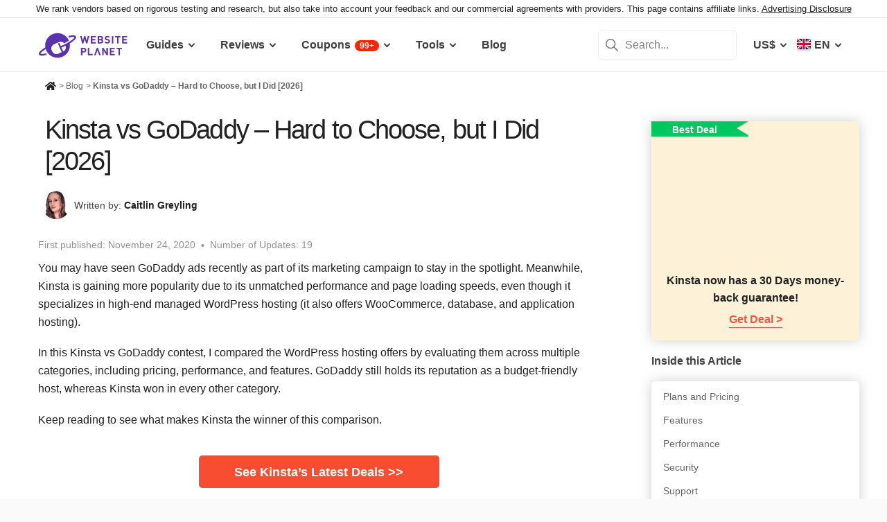

--- FILE ---
content_type: text/html; charset=UTF-8
request_url: https://www.websiteplanet.com/blog/kinsta-vs-godaddy/
body_size: 36842
content:
<!DOCTYPE html><html dir="ltr" lang="en" country="US"><head><meta charset="UTF-8"><meta name="viewport" content="width=device-width, initial-scale=1"><meta name="referrer" content="no-referrer"><link rel="profile" href="http://gmpg.org/xfn/11"><!-- 
                           ++++++++                                                                                                                   
                       ++++++++++++++++                                                                                                               
                     ++++++++++++++++++++                                                                                                             
                    ++++++++++++++++++++++            ++                                                                                              
                  ++++++++++++++++++++++++++     +++++++++++                                                                                          
                 ++++++++++++++++++++++++++++   ++++++++++++      +++    ++   +++  +++++++++  ++++++++    +++++++   +++  ++++++++++  ++++++++         
                ++++++++++++++++++++++++++++++  +++++++++++++      +++  ++++  +++  +++++++++  +++++++++   ++++++++  +++  ++++++++++  ++++++++         
               ++++++++++++++++++++++++++++++++  +       ++++      +++  ++++  +++  ++++       +++   +++  ++++  ++   +++     ++++     +++              
               ++++++++++++++++++++++++++++++++         ++++       +++  ++++  +++  +++        +++   +++  +++        +++     +++      +++              
              ++++++++++++++++++++++++++++++++++       +++++       +++++++++ +++   ++++++++   +++++++++  ++++++     +++     +++      +++++++          
             ++++++++++++++++++++++++++++++++++++     +++++         ++++++++++++   ++++++++   ++++++++    +++++++   +++     +++      +++++++          
             ++++++++++++++++++++++++++++++++++++    +++++          ++++++++++++   ++++++++   +++++++++    +++++++  +++     +++      +++++++          
             ++++++++++++++++++++++++++++++++++++  ++++++           +++++ ++++++   +++        +++   +++        +++  +++     +++      +++              
            ++++++++++++++++++++++++++++++++++++  ++++++             ++++  ++++    +++        +++   +++        +++  +++     +++      +++              
            +++++++++++++++++++++++  +++++++++  ++++++               ++++  ++++    ++++++++   +++++++++  +++++++++  +++     +++      ++++++++         
            ++++++++++++++++++++        ++++   ++++++                ++++  ++++    +++++++++  +++++++++  ++++++++   +++     +++      ++++++++         
           +++++++++++++++++++  +++      +   ++++++                  +++    ++     +++++++++  +++++++     ++++++    +++     +++      ++++++++         
           +++++++++++++++++    +++        ++++++++                                                                                                   
           ++++++++++++++       ++++     ++++++++++                                                                                                   
           +++++++++++++        ++++  +++++++++++++                                                                                                   
           ++++++++++++          ++++++++++++++++++                                                                                                   
           +++++++++++           +++++++++ ++++++++                                                                                                   
           +++++++++++            ++++++    +++++++                                                                                                   
          ++++++++++++            ++++      ++++++                  ++++++     ++            ++      +++    +++  ++++++++   +++++++++                 
         ++++++++++++              +++      ++++++                  ++++++++  +++           +++      +++    +++  ++++++++   +++++++++                 
       +++++++++++++++             ++++    +++++++                  ++++++++  +++           ++++     ++++   +++  ++++++++   +++++++++                 
      ++++++++++++++++             ++++    +++++++                  +++  ++++ +++           ++++     +++++  +++  +++           +++                    
     +++++   +++++++++              ++++  +++++++                   +++   +++ +++          ++++++    +++++  +++  +++           +++                    
    +++++    ++++++++++             ++++ ++++++++                   +++  ++++ +++          ++++++    ++++++ +++  ++++++++      +++                    
   +++++      +++++++++              +++++++++++                    ++++++++  +++         +++++++    ++++++++++  ++++++++      +++                    
  +++++       ++++++++++             +++++++++++                    +++++++   +++         +++ ++++   +++ ++++++  ++++++++      +++                    
  +++          ++++++++++          ++++++++++++                     +++       +++         +++  +++   +++ ++++++  +++           +++                    
 ++++      ++   ++++++++++      ++++++++++++++                      +++       +++        ++++  +++   +++  +++++  +++           +++                    
 +++++++++++++   ++++++++++++++++++++++++++++                       +++       +++++++++  +++    +++  +++   ++++  ++++++++      +++                    
  ++++++++++++    ++++++++++++++++++++++++++                        +++       +++++++++  +++    +++  +++   ++++  ++++++++      +++                    
   ++++++++++      ++++++++++++++++++++++++                         +++        ++++++++ +++     +++  +++    +++  ++++++++      +++                    
                    ++++++++++++++++++++++                                                                                                            
                      ++++++++++++++++++                                                                                                              
                         +++++++++++++                                                                                                                
                            ++++++                                                                                                                    
            

Looking for free web tools to improve your website? Check out our awesome directory!
https://www.websiteplanet.com/webtools/


__        __   _     ____               __  __           _        _____                
\ \      / /__| |__ |  _ \  _____   __ |  \/  | __ _  __| | ___  | ____|__ _ ___ _   _ 
 \ \ /\ / / _ \ '_ \| | | |/ _ \ \ / / | |\/| |/ _` |/ _` |/ _ \ |  _| / _` / __| | | |
  \ V  V /  __/ |_) | |_| |  __/\ V /  | |  | | (_| | (_| |  __/ | |__| (_| \__ \ |_| |
   \_/\_/ \___|_.__/|____/ \___| \_/   |_|  |_|\__,_|\__,_|\___| |_____\__,_|___/\__, |
                                                                                 |___/ 
 --><link rel="apple-touch-icon" sizes="57x57" href="https://dt2sdf0db8zob.cloudfront.net/wp-content/themes/websiteplanet/img/favicons/apple-icon-57x57.png?v=1"><link rel="apple-touch-icon" sizes="60x60" href="https://dt2sdf0db8zob.cloudfront.net/wp-content/themes/websiteplanet/img/favicons/apple-icon-60x60.png?v=1"><link rel="apple-touch-icon" sizes="72x72" href="https://dt2sdf0db8zob.cloudfront.net/wp-content/themes/websiteplanet/img/favicons/apple-icon-72x72.png?v=1"><link rel="apple-touch-icon" sizes="76x76" href="https://dt2sdf0db8zob.cloudfront.net/wp-content/themes/websiteplanet/img/favicons/apple-icon-76x76.png?v=1"><link rel="apple-touch-icon" sizes="114x114" href="https://dt2sdf0db8zob.cloudfront.net/wp-content/themes/websiteplanet/img/favicons/apple-icon-114x114.png?v=1"><link rel="apple-touch-icon" sizes="120x120" href="https://dt2sdf0db8zob.cloudfront.net/wp-content/themes/websiteplanet/img/favicons/apple-icon-120x120.png?v=1"><link rel="apple-touch-icon" sizes="144x144" href="https://dt2sdf0db8zob.cloudfront.net/wp-content/themes/websiteplanet/img/favicons/apple-icon-144x144.png?v=1"><link rel="apple-touch-icon" sizes="152x152" href="https://dt2sdf0db8zob.cloudfront.net/wp-content/themes/websiteplanet/img/favicons/apple-icon-152x152.png?v=1"><link rel="apple-touch-icon" sizes="180x180" href="https://dt2sdf0db8zob.cloudfront.net/wp-content/themes/websiteplanet/img/favicons/apple-icon-180x180.png?v=1"><link rel="icon" type="image/png" sizes="192x192" href="https://dt2sdf0db8zob.cloudfront.net/wp-content/themes/websiteplanet/img/favicons/android-icon-192x192.png?v=1"><link rel="icon" type="image/png" sizes="32x32" href="https://dt2sdf0db8zob.cloudfront.net/wp-content/themes/websiteplanet/img/favicons/favicon-32x32.png?v=1"><link rel="icon" type="image/png" sizes="96x96" href="https://dt2sdf0db8zob.cloudfront.net/wp-content/themes/websiteplanet/img/favicons/favicon-96x96.png?v=1"><link rel="icon" type="image/png" sizes="16x16" href="https://dt2sdf0db8zob.cloudfront.net/wp-content/themes/websiteplanet/img/favicons/favicon-16x16.png?v=1"><link rel="preload" href="https://www.websiteplanet.com/wp-content/uploads/static/header-6813-0d84fa375120022d6e7aa22ae1d85ccf.min.css" as="style" media="all" fetchpriority="high"><link rel="stylesheet" href="https://www.websiteplanet.com/wp-content/uploads/static/header-6813-0d84fa375120022d6e7aa22ae1d85ccf.min.css" media="all"><script data-cfasync="false" src="https://www.websiteplanet.com/wp-content/uploads/static/header-6813-813bbeaed2bdb280a7f575226e383431.min.js" defer></script><link rel="alternate" hreflang="en" href="https://www.websiteplanet.com/blog/kinsta-vs-godaddy/"><link rel="alternate" hreflang="es" href="https://www.websiteplanet.com/es/blog/kinsta-o-godaddy-como-tome-mi-decision/"><link rel="alternate" hreflang="it" href="https://www.websiteplanet.com/it/blog/kinsta-vs-godaddy-una-scelta-difficile-ma-con-un-vincitore/"><link rel="alternate" hreflang="tr" href="https://www.websiteplanet.com/tr/blog/kinsta-ve-godaddy-zor-bir-secin/"><link rel="alternate" hreflang="x-default" href="https://www.websiteplanet.com/blog/kinsta-vs-godaddy/" /><meta property="fb:app_id" content="603733949782292"/><title>Kinsta vs GoDaddy - Hard to Choose, but I Did [2026]</title><meta name="description" content="We tested Kinsta and GoDaddy on features, performance, support, and more. Find out which web host is right for you in our expert comparison." /><link rel="canonical" href="https://www.websiteplanet.com/blog/kinsta-vs-godaddy/" /><meta property="og:locale" content="en_US" /><meta property="og:type" content="website" /><meta property="og:title" content="Kinsta vs GoDaddy - Hard to Choose, but I Did [2026]" /><meta property="og:description" content="We tested Kinsta and GoDaddy on features, performance, support, and more. Find out which web host is right for you in our expert comparison." /><meta property="og:url" content="https://www.websiteplanet.com/blog/kinsta-vs-godaddy/" /><meta property="og:site_name" content="Website Planet" /><meta property="article:published_time" content="2020-11-24T15:05:09+00:00" /><meta property="article:modified_time" content="2024-08-22T18:45:36+00:00" /><meta property="og:updated_time" content="2024-08-22T18:45:36+00:00" /><meta property="og:image" content="https://dt2sdf0db8zob.cloudfront.net/wp-content/uploads/2022/10/WH-General2-850x446.png" /><meta property="og:image:secure_url" content="https://dt2sdf0db8zob.cloudfront.net/wp-content/uploads/2022/10/WH-General2-850x446.png" /><meta property="og:image:width" content="850" /><meta property="og:image:height" content="446" /><meta name="twitter:card" content="summary" /><meta name="twitter:site" content="@website_planet" /><meta name="twitter:description" content="We tested Kinsta and GoDaddy on features, performance, support, and more. Find out which web host is right for you in our expert comparison." /><meta name="twitter:title" content="Kinsta vs GoDaddy - Hard to Choose, but I Did [2026]" /><meta name="twitter:image" content="https://dt2sdf0db8zob.cloudfront.net/wp-content/uploads/2022/10/WH-General2-850x446.png" /><meta name="robots" content="index, follow, max-image-preview:large" /><style id='global-styles-inline-css' type='text/css'>
body{--wp--preset--color--black: #000000;--wp--preset--color--cyan-bluish-gray: #abb8c3;--wp--preset--color--white: #ffffff;--wp--preset--color--pale-pink: #f78da7;--wp--preset--color--vivid-red: #cf2e2e;--wp--preset--color--luminous-vivid-orange: #ff6900;--wp--preset--color--luminous-vivid-amber: #fcb900;--wp--preset--color--light-green-cyan: #7bdcb5;--wp--preset--color--vivid-green-cyan: #00d084;--wp--preset--color--pale-cyan-blue: #8ed1fc;--wp--preset--color--vivid-cyan-blue: #0693e3;--wp--preset--color--vivid-purple: #9b51e0;--wp--preset--gradient--vivid-cyan-blue-to-vivid-purple: linear-gradient(135deg,rgba(6,147,227,1) 0%,rgb(155,81,224) 100%);--wp--preset--gradient--light-green-cyan-to-vivid-green-cyan: linear-gradient(135deg,rgb(122,220,180) 0%,rgb(0,208,130) 100%);--wp--preset--gradient--luminous-vivid-amber-to-luminous-vivid-orange: linear-gradient(135deg,rgba(252,185,0,1) 0%,rgba(255,105,0,1) 100%);--wp--preset--gradient--luminous-vivid-orange-to-vivid-red: linear-gradient(135deg,rgba(255,105,0,1) 0%,rgb(207,46,46) 100%);--wp--preset--gradient--very-light-gray-to-cyan-bluish-gray: linear-gradient(135deg,rgb(238,238,238) 0%,rgb(169,184,195) 100%);--wp--preset--gradient--cool-to-warm-spectrum: linear-gradient(135deg,rgb(74,234,220) 0%,rgb(151,120,209) 20%,rgb(207,42,186) 40%,rgb(238,44,130) 60%,rgb(251,105,98) 80%,rgb(254,248,76) 100%);--wp--preset--gradient--blush-light-purple: linear-gradient(135deg,rgb(255,206,236) 0%,rgb(152,150,240) 100%);--wp--preset--gradient--blush-bordeaux: linear-gradient(135deg,rgb(254,205,165) 0%,rgb(254,45,45) 50%,rgb(107,0,62) 100%);--wp--preset--gradient--luminous-dusk: linear-gradient(135deg,rgb(255,203,112) 0%,rgb(199,81,192) 50%,rgb(65,88,208) 100%);--wp--preset--gradient--pale-ocean: linear-gradient(135deg,rgb(255,245,203) 0%,rgb(182,227,212) 50%,rgb(51,167,181) 100%);--wp--preset--gradient--electric-grass: linear-gradient(135deg,rgb(202,248,128) 0%,rgb(113,206,126) 100%);--wp--preset--gradient--midnight: linear-gradient(135deg,rgb(2,3,129) 0%,rgb(40,116,252) 100%);--wp--preset--duotone--dark-grayscale: url('#wp-duotone-dark-grayscale');--wp--preset--duotone--grayscale: url('#wp-duotone-grayscale');--wp--preset--duotone--purple-yellow: url('#wp-duotone-purple-yellow');--wp--preset--duotone--blue-red: url('#wp-duotone-blue-red');--wp--preset--duotone--midnight: url('#wp-duotone-midnight');--wp--preset--duotone--magenta-yellow: url('#wp-duotone-magenta-yellow');--wp--preset--duotone--purple-green: url('#wp-duotone-purple-green');--wp--preset--duotone--blue-orange: url('#wp-duotone-blue-orange');--wp--preset--font-size--small: 13px;--wp--preset--font-size--medium: 20px;--wp--preset--font-size--large: 36px;--wp--preset--font-size--x-large: 42px;--wp--preset--spacing--20: 0.44rem;--wp--preset--spacing--30: 0.67rem;--wp--preset--spacing--40: 1rem;--wp--preset--spacing--50: 1.5rem;--wp--preset--spacing--60: 2.25rem;--wp--preset--spacing--70: 3.38rem;--wp--preset--spacing--80: 5.06rem;}:where(.is-layout-flex){gap: 0.5em;}body .is-layout-flow > .alignleft{float: left;margin-inline-start: 0;margin-inline-end: 2em;}body .is-layout-flow > .alignright{float: right;margin-inline-start: 2em;margin-inline-end: 0;}body .is-layout-flow > .aligncenter{margin-left: auto !important;margin-right: auto !important;}body .is-layout-constrained > .alignleft{float: left;margin-inline-start: 0;margin-inline-end: 2em;}body .is-layout-constrained > .alignright{float: right;margin-inline-start: 2em;margin-inline-end: 0;}body .is-layout-constrained > .aligncenter{margin-left: auto !important;margin-right: auto !important;}body .is-layout-constrained > :where(:not(.alignleft):not(.alignright):not(.alignfull)){max-width: var(--wp--style--global--content-size);margin-left: auto !important;margin-right: auto !important;}body .is-layout-constrained > .alignwide{max-width: var(--wp--style--global--wide-size);}body .is-layout-flex{display: flex;}body .is-layout-flex{flex-wrap: wrap;align-items: center;}body .is-layout-flex > *{margin: 0;}:where(.wp-block-columns.is-layout-flex){gap: 2em;}.has-black-color{color: var(--wp--preset--color--black) !important;}.has-cyan-bluish-gray-color{color: var(--wp--preset--color--cyan-bluish-gray) !important;}.has-white-color{color: var(--wp--preset--color--white) !important;}.has-pale-pink-color{color: var(--wp--preset--color--pale-pink) !important;}.has-vivid-red-color{color: var(--wp--preset--color--vivid-red) !important;}.has-luminous-vivid-orange-color{color: var(--wp--preset--color--luminous-vivid-orange) !important;}.has-luminous-vivid-amber-color{color: var(--wp--preset--color--luminous-vivid-amber) !important;}.has-light-green-cyan-color{color: var(--wp--preset--color--light-green-cyan) !important;}.has-vivid-green-cyan-color{color: var(--wp--preset--color--vivid-green-cyan) !important;}.has-pale-cyan-blue-color{color: var(--wp--preset--color--pale-cyan-blue) !important;}.has-vivid-cyan-blue-color{color: var(--wp--preset--color--vivid-cyan-blue) !important;}.has-vivid-purple-color{color: var(--wp--preset--color--vivid-purple) !important;}.has-black-background-color{background-color: var(--wp--preset--color--black) !important;}.has-cyan-bluish-gray-background-color{background-color: var(--wp--preset--color--cyan-bluish-gray) !important;}.has-white-background-color{background-color: var(--wp--preset--color--white) !important;}.has-pale-pink-background-color{background-color: var(--wp--preset--color--pale-pink) !important;}.has-vivid-red-background-color{background-color: var(--wp--preset--color--vivid-red) !important;}.has-luminous-vivid-orange-background-color{background-color: var(--wp--preset--color--luminous-vivid-orange) !important;}.has-luminous-vivid-amber-background-color{background-color: var(--wp--preset--color--luminous-vivid-amber) !important;}.has-light-green-cyan-background-color{background-color: var(--wp--preset--color--light-green-cyan) !important;}.has-vivid-green-cyan-background-color{background-color: var(--wp--preset--color--vivid-green-cyan) !important;}.has-pale-cyan-blue-background-color{background-color: var(--wp--preset--color--pale-cyan-blue) !important;}.has-vivid-cyan-blue-background-color{background-color: var(--wp--preset--color--vivid-cyan-blue) !important;}.has-vivid-purple-background-color{background-color: var(--wp--preset--color--vivid-purple) !important;}.has-black-border-color{border-color: var(--wp--preset--color--black) !important;}.has-cyan-bluish-gray-border-color{border-color: var(--wp--preset--color--cyan-bluish-gray) !important;}.has-white-border-color{border-color: var(--wp--preset--color--white) !important;}.has-pale-pink-border-color{border-color: var(--wp--preset--color--pale-pink) !important;}.has-vivid-red-border-color{border-color: var(--wp--preset--color--vivid-red) !important;}.has-luminous-vivid-orange-border-color{border-color: var(--wp--preset--color--luminous-vivid-orange) !important;}.has-luminous-vivid-amber-border-color{border-color: var(--wp--preset--color--luminous-vivid-amber) !important;}.has-light-green-cyan-border-color{border-color: var(--wp--preset--color--light-green-cyan) !important;}.has-vivid-green-cyan-border-color{border-color: var(--wp--preset--color--vivid-green-cyan) !important;}.has-pale-cyan-blue-border-color{border-color: var(--wp--preset--color--pale-cyan-blue) !important;}.has-vivid-cyan-blue-border-color{border-color: var(--wp--preset--color--vivid-cyan-blue) !important;}.has-vivid-purple-border-color{border-color: var(--wp--preset--color--vivid-purple) !important;}.has-vivid-cyan-blue-to-vivid-purple-gradient-background{background: var(--wp--preset--gradient--vivid-cyan-blue-to-vivid-purple) !important;}.has-light-green-cyan-to-vivid-green-cyan-gradient-background{background: var(--wp--preset--gradient--light-green-cyan-to-vivid-green-cyan) !important;}.has-luminous-vivid-amber-to-luminous-vivid-orange-gradient-background{background: var(--wp--preset--gradient--luminous-vivid-amber-to-luminous-vivid-orange) !important;}.has-luminous-vivid-orange-to-vivid-red-gradient-background{background: var(--wp--preset--gradient--luminous-vivid-orange-to-vivid-red) !important;}.has-very-light-gray-to-cyan-bluish-gray-gradient-background{background: var(--wp--preset--gradient--very-light-gray-to-cyan-bluish-gray) !important;}.has-cool-to-warm-spectrum-gradient-background{background: var(--wp--preset--gradient--cool-to-warm-spectrum) !important;}.has-blush-light-purple-gradient-background{background: var(--wp--preset--gradient--blush-light-purple) !important;}.has-blush-bordeaux-gradient-background{background: var(--wp--preset--gradient--blush-bordeaux) !important;}.has-luminous-dusk-gradient-background{background: var(--wp--preset--gradient--luminous-dusk) !important;}.has-pale-ocean-gradient-background{background: var(--wp--preset--gradient--pale-ocean) !important;}.has-electric-grass-gradient-background{background: var(--wp--preset--gradient--electric-grass) !important;}.has-midnight-gradient-background{background: var(--wp--preset--gradient--midnight) !important;}.has-small-font-size{font-size: var(--wp--preset--font-size--small) !important;}.has-medium-font-size{font-size: var(--wp--preset--font-size--medium) !important;}.has-large-font-size{font-size: var(--wp--preset--font-size--large) !important;}.has-x-large-font-size{font-size: var(--wp--preset--font-size--x-large) !important;}
.wp-block-navigation a:where(:not(.wp-element-button)){color: inherit;}
:where(.wp-block-columns.is-layout-flex){gap: 2em;}
.wp-block-pullquote{font-size: 1.5em;line-height: 1.6;}
</style><link rel="preconnect" href="https://wsknow.net"><link rel="dns-prefetch" href="https://wsknow.net"><link rel="preconnect" href="https://dt2sdf0db8zob.cloudfront.net"><link rel="dns-prefetch" href="https://dt2sdf0db8zob.cloudfront.net"><script src = '/prebid-ads.js' defer></script><script async>var TrackingQueryString = function () {var query_string = {};var query = window.location.search.substring(1);var vars = query.split("&");for (var i=0;i<vars.length;i++) {var pair = vars[i].split("=");if (typeof query_string[pair[0]] === "undefined") { query_string[pair[0]] = decodeURIComponent(pair[1]);} else if (typeof query_string[pair[0]] === "string") { var arr = [ query_string[pair[0]],decodeURIComponent(pair[1]) ]; query_string[pair[0]] = arr;} else { query_string[pair[0]].push(decodeURIComponent(pair[1]));}}return query_string;}();function generateGUID() { let m='xxxxxxxx-xxxx-4xxx-yxxx-xxxxxxxxxxxx', i= 0, u= ''; while(i++<36) { let c = m[i-1],r= Math.random()*16|0, v= c=='x' ? r : (r&0x3|0x8); u += (c=='-'||c=='4') ? c : v.toString(16); } return u.toUpperCase();}if (typeof userGUID === 'undefined') { var userGUID = generateGUID();}(function(e,b){if(!b.__SV){ var a,f,i,g; window.alooma=b; b._i=[]; b.init=function(a,e,d){function f(b,h){var a=h.split("."); 2==a.length&&(b=b[a[0]],h=a[1]); b[h]=function(){b.push([h].concat(Array.prototype.slice.call(arguments,0)))}}var c=b; "undefined"!==typeof d?c=b[d]=[]:d="alooma"; c.people=c.people||[]; c.toString=function(b){var a="alooma"; "alooma"!==d&&(a+="."+d); b||(a+=" (stub)"); return a}; c.people.toString=function(){return c.toString(1)+".people (stub)"}; i="disable time_event track track_custom_event track_pageview track_links track_forms register register_once alias unregister identify name_tag set_config people.set people.set_once people.increment people.append people.union people.track_charge people.clear_charges people.delete_user".split(" "); for(g=0; g<i.length; g++)f(c,i[g]); b._i.push([a,e,d])}; b.__SV=1.2; a=e.createElement("script"); a.type="text/javascript"; a.async=!0; var ALOOMA_CUSTOM_LIB_URL ="//dt2sdf0db8zob.cloudfront.net/jssdk/track/jssdk-alooma.min.js?v2"; a.src="undefined"!==typeof ALOOMA_CUSTOM_LIB_URL?ALOOMA_CUSTOM_LIB_URL:"file:"===e.location.protocol&&"//cdn.alooma.com/libs/alooma-latest.min.js".match(/^\/\//)?"https://cdn.alooma.com/libs/alooma-latest.min.js":"//cdn.alooma.com/libs/alooma-latest.min.js"; f=e.getElementsByTagName("script")[0]; f.parentNode.insertBefore(a,f)}})(document,window.alooma||[]);alooma.init("gBsWnjXdjn", {"api_host": location.protocol+'//'+location.hostname+ "/jssdk","fb_host":"https://wsknow.net/jssdk"},"newiknowlogy");var dataAloomaIds = {pageviewRandomId: '3|' + Date.now(), clickoutRandomIdPrefix: 1,user_id: userGUID};var splitCurrentUrl = {};splitCurrentUrl.host=window.location.origin + window.location.pathname;splitCurrentUrl.params=TrackingQueryString;</script><!-- Google tag (gtag.js) --><script async src="https://www.googletagmanager.com/gtag/js?id=G-7L0W5XYKZE"></script><script>
    window.dataLayer = window.dataLayer || [];
    function gtag(){dataLayer.push(arguments); window.googleEvents = window.googleEvents || [];  window.googleEvents.push(arguments);}
    
    const EU_codes=["AT","BE","BG","HR","CY","CZ","DK","EE","FI","FR","DE","GR","HU","IE","IT","LV","LT","LU","MT","NL","PL","PT","RO","SK","SI","ES","SE"];
    const countryAttribute = document.querySelector("html").getAttribute("country");
    window.isEU = EU_codes.includes(countryAttribute);
    if (window.isEU) {
        let oneTrustScriptElement = document.createElement('script');
        oneTrustScriptElement.type = 'text/javascript';
        oneTrustScriptElement.textContent = 'function OptanonWrapper() { }';
        document.head.appendChild(oneTrustScriptElement);

        let oneTrustID = '018e0dcf-b998-7943-ae78-60e29849d514';
        let oneTrustScript = document.createElement('script');
        oneTrustScript.type = 'text/javascript';
        oneTrustScript.src = 'https://cdn.cookielaw.org/scripttemplates/otSDKStub.js';
        
        oneTrustScript.setAttribute('data-domain-script', oneTrustID);
        oneTrustScript.setAttribute('data-document-language', true);
        document.head.appendChild(oneTrustScript);

        gtag('consent', 'default', {
            'ad_storage': 'denied',
            'ad_user_data': 'denied',
            'ad_personalization': 'denied',
            'analytics_storage': 'granted',
            'wait_for_update': 500 
        });
    }
    gtag('js', new Date());
    gtag('config', 'G-7L0W5XYKZE', {
        'user_id': userGUID
    });
    if (typeof varid !== 'undefined' && typeof expid !== 'undefined' && !!expid) {
        gtag('config', 'G-7L0W5XYKZE', {
            'expId': [
                {'id': expid}
            ]
        });
            gtag('config', 'G-7L0W5XYKZE', {
            'expVar': [
                {'id': varid}
            ]
        });
        
    }   
    window.ga4IdsValuesVar;
    gtag('get', 'G-7L0W5XYKZE', 'client_id', (client_id) => {
        console.log('client_id:' + client_id);
        gtag('get', 'G-7L0W5XYKZE', 'session_id', (session_id) => {
            console.log('session_id:' + session_id);
            const interval = setInterval(() => {
                if (typeof aloomaTrackPageview === 'function' && typeof dataAloomaIds.pageviewRandomId != 'undefined' ) {
                    clearInterval(interval);
                    const ga4IdsValues = {
                            "pageview_id": dataAloomaIds.pageviewRandomId,
                            "client_id": client_id,
                            "session_id": session_id
                    };
                    window.ga4IdsValuesVar = ga4IdsValues;
                    aloomaTrackPageview("gcid", ga4IdsValues);
                }
            }, 100);
        });
    });
    (function() {
        // Function to get the value of a cookie by name
        function getWebCookie(name) {
            const value = "; " + document.cookie;
            const parts = value.split("; " + name + "=");
            if (parts.length === 2) return parts.pop().split(";").shift();
        }

        // Function to get URL parameter by name
        function getURLParameter(name) {
            return new URLSearchParams(window.location.search).get(name);
        }

        // Function to extract client ID from _ga cookie
        function extractClientID(gaCookie) {
            const parts = gaCookie.split('.');
            return parts.slice(2).join('.');
        }

        // Function to extract session ID from ga cookie
        function extractSessionID(gaCookie) {
            const parts = gaCookie.split('.');
            return parts[2];
        }

        // Function to collect and log cookie data
        function collectCookieData() {
            const cookiesClientID = getWebCookie('_ga');
            const measurementIdCookie = document.cookie.split('; ').find(row => row.startsWith('_ga_') && !row.startsWith('_ga='));

            if (measurementIdCookie) {
                const [fullMeasurementId, measurementIdValue] = measurementIdCookie.split('=');
                const cookiesSessionID = extractSessionID(measurementIdValue);

                const ga4IdsCookieValues = {
                    "client_id": extractClientID(cookiesClientID),
                    "session_id": cookiesSessionID
                };

                if (getURLParameter('variation')) {
                    console.log(ga4IdsCookieValues);
                }

                if (typeof aloomaTrackPageview === 'function' && typeof dataAloomaIds.pageviewRandomId != 'undefined') {
                    ga4IdsCookieValues.pageview_id = dataAloomaIds.pageviewRandomId;
                    aloomaTrackPageview("gcid2", ga4IdsCookieValues);
                } else {
                    waitForAloomaTrackPageview(ga4IdsCookieValues);
                }
            } else if (getURLParameter('variation')) {
                console.log("Measurement ID cookie not found");
            }
        }

        // Function to wait for aloomaTrackPageview to be defined
        function waitForAloomaTrackPageview(ga4IdsCookieValues) {
            const interval = setInterval(() => {
                if (typeof aloomaTrackPageview === 'function' && typeof dataAloomaIds.pageviewRandomId != 'undefined') {
                    clearInterval(interval);
                    ga4IdsCookieValues.pageview_id = dataAloomaIds.pageviewRandomId;
                    aloomaTrackPageview("gcid2", ga4IdsCookieValues);
                }
            }, 100); // Check every 100ms
        }

        // Initial check if cookies and aloomaTrackPageview exist
        if (getWebCookie('_ga') && document.cookie.includes('_ga_')) {
            collectCookieData();
        } else {
            // MutationObserver to wait for cookies
            const observer = new MutationObserver(() => {
                if (getWebCookie('_ga') && document.cookie.includes('_ga_')) {
                    observer.disconnect(); // Stop observing
                    collectCookieData();
                }
            });
            observer.observe(document, { attributes: true, childList: true, subtree: true });
        }
    })();

   </script></head><body class="post-template-default single single-post single-format-standard customize-support us" id="body"><div class="ftc-wrapper "><div class="ftc-container"><div id="ftc-block" class="ftc-block">We rank vendors based on rigorous testing and research, but also take into account your feedback and our commercial agreements with providers. This page contains affiliate links. <a href="https://www.websiteplanet.com/disclosure/" target="_blank">Advertising Disclosure</a></div></div></div><div id="page" class="site"><header id="masthead" class="site-header" role="banner"><div class="header-container"><div class="site-header-mobile-fixed "><a href="https://www.websiteplanet.com/" class="site-branding" data-name="SiteLogo" rel="home"><svg xmlns="http://www.w3.org/2000/svg" xmlns:xlink="http://www.w3.org/1999/xlink" viewBox="0 0 816 287" aria-label="logo" role="img"><g transform="matrix(1.60418 0 0 -1.60418 -81.6065 316.148)"><path d="M333.765 161.56l-6.65-26.893-7.787 26.893h-6.23l-7.787-26.893-6.6 26.893h-8.685l11.38-42.648h6.95l7.845 25.876 7.847-25.876h6.948l11.44 42.648h-8.685zm45.1-7.43v7.43h-28.093V118.9h28.093v7.428h-19.768V136.7h16.832v7.428h-16.832v10h19.768z"/><path d="M407.018 126.338h-8.686v10.482h8.686c3.772 0 5.57-2.336 5.57-5.2s-1.798-5.273-5.57-5.273m-8.686 27.792h8.147c3.533 0 5.5-1.975 5.5-4.9s-1.977-4.912-5.5-4.912h-8.147v9.822zm22.582-22.94c0 5.7-3.294 8.387-5.87 9.586 2.158 1.018 5.273 4.072 5.273 8.804 0 7.3-4.852 11.98-13.178 11.98h-17.133V118.9h17.85c7.608 0 13.058 4.313 13.058 12.28m35.756 9.355c-1.797 1.676-4.252 2.756-8.146 3.295l-5.032.717c-1.736.24-3.114.9-3.954 1.678-.896.838-1.257 1.977-1.257 3.054 0 2.935 2.157 5.392 6.6 5.392 2.816 0 6.05-.36 8.744-2.935l5.272 5.2c-3.654 3.535-7.906 4.972-13.777 4.972-9.223 0-14.854-5.332-14.854-12.938 0-3.594 1.018-6.35 3.055-8.387 1.915-1.856 4.612-2.995 8.264-3.534l5.154-.718c1.976-.3 2.934-.72 3.772-1.498.898-.838 1.317-2.096 1.317-3.594 0-3.414-2.634-5.27-7.546-5.27-3.954 0-7.607.896-10.302 3.594l-5.4-5.393c4.192-4.252 9.104-5.63 15.572-5.63 8.925 0 15.813 4.67 15.813 12.937 0 3.774-1.018 6.9-3.294 9.045m22.45 21.028h-8.326V118.9h8.326v42.648zm20.905-42.66h8.325v35.22h11.14v7.428h-30.608v-7.428h11.142V118.9zm29.23 0h28.093v7.428H537.6V136.7h16.83v7.427H537.6v10.002h19.767v7.428h-28.093V118.9zm-218.5-44.277h-7.786v11.68h7.786c3.773 0 6.17-2.397 6.17-5.87s-2.397-5.8-6.17-5.8m.42 19.107H294.65V51.082h8.327v16.055h8.206c8.805 0 14.076 6.05 14.076 13.297s-5.27 13.296-14.076 13.296m30.897 0h-8.326V51.082h27.675v7.43h-19.35v35.22zm97.647-26.115l-16.9 26.115h-7.428V51.082h8.328v26.176l16.9-26.176h7.428V93.73h-8.327V67.615z"/><path d="M458.733 51.082h28.1v7.43h-19.767v10.36H483.9V76.3h-16.833v10.002h19.767v7.427h-28.1V51.082zm38.313 35.22H508.2V51.08h8.324V86.3h11.14v7.428h-30.608V86.3zM385.042 93.73l-15.515-42.648h8.686L388.335 78.8l10.123-27.728h8.686L391.57 93.73h-6.528zM193.828 72.425L183.73 95.273l17.66 7.804 5.346 2.465c5.152-12.652-.54-27.28-12.9-33.117m72.45 86.152c-3.396 7.684-15.7 8.96-38.727 4.006a4.61 4.61 0 0 1-1.226-.348c-2.367-1.045-3.44-3.813-2.393-6.18a4.69 4.69 0 0 1 5.536-2.619c10.643 2.292 17.386 2.834 21.605 2.714h.01c1.8-.052 3.14-.224 4.126-.43 1.635-.34 2.348-2.06 1.342-3.68s-2.888-3.996-6.4-7.265c-5.996-5.578-15.122-12.2-26.4-19.176-9.216-5.695-17.77-10.267-26.148-13.97l-17.66-7.806-6.552 14.825-.154-.066a4.51 4.51 0 0 1-5.942 2.3c-2.276-1.004-3.307-3.666-2.3-5.942l-.154-.068 20.436-46.237-20.222-8.937c-13.007-5.75-28.353.2-34.102 13.197l-3.083 6.976c-5.75 13.008.2 28.352 13.198 34.102l28.184 12.455c10.548 4.662 22.635 1.637 29.893-6.6 6.737 3.2 13.657 7.008 21.033 11.566l5.9 3.742-.368.862c-15.73 35.593-57.338 51.695-92.932 35.965C102.8 158.695 86.648 127.076 91.7 96.16c-9.67-6.046-17.763-11.83-23.824-17.052C60.85 73.04 51.91 64.058 55.442 56.06c3.44-7.778 16.016-8.994 39.564-3.826a4.61 4.61 0 0 1 1.2.343 4.69 4.69 0 0 1 2.393 6.182c-.956 2.162-3.348 3.236-5.558 2.6-15.16-3.33-22.62-3.176-26.148-2.53-1.945.355-2.602 2.414-1.74 3.764C67.738 66.66 75.32 74.634 94 86.56a71.41 71.41 0 0 1 2.831-7.543c15.73-35.594 57.34-51.696 92.933-35.965 30.032 13.273 46.187 44.967 41.055 75.926 11.486 7.23 20.72 14.1 26.796 19.984 3.007 2.902 12.154 11.742 8.674 19.615"/></g></svg></a><div class="header-menu-button header-menu-mob-button" id="header-menu-button"><span></span><span></span><span></span></div><div class="header-lang-menu-button header-menu-mob-button" id="header-lang-menu-button"><span class="header-nav-menu-item-text header-nav-menu-item-text-wpml header-nav-menu-item-wpml-selected-lang-flag bg-en"></span></div><div class="header-cur-menu-button header-menu-mob-button" id="header-cur-menu-button">US$</div><div class="header-search-menu-button header-menu-mob-button" id="header-search-menu-button"></div><nav id="header-main-nav" class="header-main-nav header-nav" role="navigation"><ul id="new-primary-menu" class="menu"><li class="header-nav-menu-item menu-item-has-children menu-item-vendors" tabindex="0"><span class="header-nav-menu-item-text">Guides</span><ul class="header-nav-sub-menu guides"><li class="menu-item-second-level"><a href="https://www.websiteplanet.com/guides/wix-starter-guide/" class="header-nav-cat-title newmenu_wix_guide" onclick="trackClickout('event', 'Top_menu_Events', 'en', 'WIX STARTER GUIDE', this, false)">
                    WIX STARTER GUIDE                </a><ul class="sub-menu" data-catid="$catid"><li class="header-nav-cat-item"><a href="https://www.websiteplanet.com/guides/wix-starter-guide/module-1-quick-prep-portfolio/" onclick="trackClickout('event', 'Top_menu_Events', 'en', 'Portfolio Website', this, false)">
                                Portfolio Website                            </a></li><li class="header-nav-cat-item"><a href="https://www.websiteplanet.com/guides/wix-starter-guide/module-1-quick-prep-digital-agency/" onclick="trackClickout('event', 'Top_menu_Events', 'en', 'Digital Agency', this, false)">
                                Digital Agency                            </a></li><li class="header-nav-cat-item"><a href="https://www.websiteplanet.com/guides/wix-starter-guide/module-1-quick-prep-local-business/" onclick="trackClickout('event', 'Top_menu_Events', 'en', 'Local Business', this, false)">
                                Local Business                            </a></li><li class="header-nav-cat-all nav-cat-all"><a href="https://www.websiteplanet.com/guides/wix-starter-guide/" onclick="trackClickout('event', 'Top_menu_Events', 'en', 'View all Local Business', this, false)">Start Here</a></li></ul></li><li class="menu-item-second-level"><a href="https://www.websiteplanet.com/guides/squarespace-starter-guide/" class="header-nav-cat-title newmenu_sqsp_guide" onclick="trackClickout('event', 'Top_menu_Events', 'en', 'SQUARESPACE STARTER GUIDE', this, false)">
                    SQUARESPACE STARTER GUIDE                </a><ul class="sub-menu" data-catid="$catid"><li class="header-nav-cat-item"><a href="https://www.websiteplanet.com/guides/squarespace-starter-guide/module-1-quick-prep-portfolio-2/" onclick="trackClickout('event', 'Top_menu_Events', 'en', 'Portfolio Website', this, false)">
                                Portfolio Website                            </a></li><li class="header-nav-cat-item"><a href="https://www.websiteplanet.com/guides/squarespace-starter-guide/module-1-quick-prep-agency/" onclick="trackClickout('event', 'Top_menu_Events', 'en', 'Digital Agency', this, false)">
                                Digital Agency                            </a></li><li class="header-nav-cat-item"><a href="https://www.websiteplanet.com/guides/squarespace-starter-guide/module-1-quick-prep-salon/" onclick="trackClickout('event', 'Top_menu_Events', 'en', 'Local Business', this, false)">
                                Local Business                            </a></li><li class="header-nav-cat-all nav-cat-all"><a href="https://www.websiteplanet.com/guides/squarespace-starter-guide/" onclick="trackClickout('event', 'Top_menu_Events', 'en', 'View all Local Business', this, false)">Start Here</a></li></ul></li><li class="menu-item-second-level"><a href="https://www.websiteplanet.com/guides/vibe-coding-guide/" class="header-nav-cat-title newmenu_vibe_guide" onclick="trackClickout('event', 'Top_menu_Events', 'en', 'VIBE CODING STARTER GUIDE', this, false)">
                    VIBE CODING STARTER GUIDE                </a><ul class="sub-menu" data-catid="$catid"><li class="header-nav-cat-item"><a href="https://www.websiteplanet.com/guides/vibe-coding-guide/section-1-what-is-vibe-coding/" onclick="trackClickout('event', 'Top_menu_Events', 'en', 'What is Vibe Coding?', this, false)">
                                What is Vibe Coding?                            </a></li><li class="header-nav-cat-item"><a href="https://www.websiteplanet.com/guides/vibe-coding-guide/section-3-prompt-engineering/" onclick="trackClickout('event', 'Top_menu_Events', 'en', 'Prompt Engineering', this, false)">
                                Prompt Engineering                            </a></li><li class="header-nav-cat-item"><a href="https://www.websiteplanet.com/guides/vibe-coding-guide/section-4-building-your-website/" onclick="trackClickout('event', 'Top_menu_Events', 'en', 'Build Your Brand Website', this, false)">
                                Build Your Brand Website                            </a></li><li class="header-nav-cat-all nav-cat-all"><a href="https://www.websiteplanet.com/guides/vibe-coding-guide/" onclick="trackClickout('event', 'Top_menu_Events', 'en', 'View all Build Your Brand Website', this, false)">Start Here</a></li></ul></li></ul></li><li class="header-nav-menu-item menu-item-has-children menu-item-vendors" tabindex="0"><span class="header-nav-menu-item-text">Reviews</span><ul class="header-nav-sub-menu reviews tools-count-3 lang-en"><li class="menu-item-second-level first-item-reviews"><span class="menu-item-first-name">choose by category</span><a href="https://www.websiteplanet.com/website-builders/" class="header-nav-cat-title newmenu_websitebuilder" onclick="trackClickout('event', 'Top_menu_Events', 'en', 'Website Builders', this, false)">
    				Website Builders                    </a><a href="https://www.websiteplanet.com/web-hosting/" class="header-nav-cat-title newmenu_webhosting" onclick="trackClickout('event', 'Top_menu_Events', 'en', 'Web Hosting', this, false)">
    				Web Hosting                    </a><a href="https://www.websiteplanet.com/credit-card-processing/" class="header-nav-cat-title newmenu_creditcardprocessing" onclick="trackClickout('event', 'Top_menu_Events', 'en', 'Credit Card Processing', this, false)">
    				Credit Card Processing                    </a><a href="https://www.websiteplanet.com/project-management-software/" class="header-nav-cat-title newmenu_projectmanagement" onclick="trackClickout('event', 'Top_menu_Events', 'en', 'Project Management Software', this, false)">
    				Project Management Software                    </a><a href="https://www.websiteplanet.com/landing-page-creators/" class="header-nav-cat-title newmenu_lpcreator" onclick="trackClickout('event', 'Top_menu_Events', 'en', 'Landing Page Creators', this, false)">
    				Landing Page Creators                    </a></li><li class="menu-item-second-level tablet-only"><a href="https://www.websiteplanet.com/website-builders/" class="header-nav-cat-title newmenu_websitebuilder" onclick="trackClickout('event', 'Top_menu_Events', 'en', 'Website Builders', this, false)">
    				Website Builders                    </a><a href="https://www.websiteplanet.com/web-hosting/" class="header-nav-cat-title newmenu_webhosting" onclick="trackClickout('event', 'Top_menu_Events', 'en', 'Web Hosting', this, false)">
    				Web Hosting                    </a><a href="https://www.websiteplanet.com/credit-card-processing/" class="header-nav-cat-title newmenu_creditcardprocessing" onclick="trackClickout('event', 'Top_menu_Events', 'en', 'Credit Card Processing', this, false)">
    				Credit Card Processing                    </a><a href="https://www.websiteplanet.com/project-management-software/" class="header-nav-cat-title newmenu_projectmanagement" onclick="trackClickout('event', 'Top_menu_Events', 'en', 'Project Management Software', this, false)">
    				Project Management Software                    </a><a href="https://www.websiteplanet.com/landing-page-creators/" class="header-nav-cat-title newmenu_lpcreator" onclick="trackClickout('event', 'Top_menu_Events', 'en', 'Landing Page Creators', this, false)">
    				Landing Page Creators                    </a></li><div class="menu-item-second-name">choose by top providers</div><li class="menu-item-second-level"><a href="https://www.websiteplanet.com/website-builders/" class="header-nav-cat-title newmenu_websitebuilder" onclick="trackClickout('event', 'Top_menu_Events', 'en', 'Website Builders', this, false)">
                    Website Builders                </a><ul class="sub-menu" data-catid="145"><li class="header-nav-cat-item"><a href="https://www.websiteplanet.com/website-builders/wix/" onclick="trackClickout('event', 'Top_menu_Events', 'en', 'wix', this, false)">Wix</a></li><li class="header-nav-cat-item"><a href="https://www.websiteplanet.com/website-builders/squarespace/" onclick="trackClickout('event', 'Top_menu_Events', 'en', 'squarespace', this, false)">Squarespace</a></li><li class="header-nav-cat-item"><a href="https://www.websiteplanet.com/website-builders/hostinger-website-builder/" onclick="trackClickout('event', 'Top_menu_Events', 'en', 'hostinger website builder', this, false)">Hostinger Website Builder</a></li><li class="header-nav-cat-item"><a href="https://www.websiteplanet.com/website-builders/shopify/" onclick="trackClickout('event', 'Top_menu_Events', 'en', 'shopify', this, false)">Shopify</a></li><li class="header-nav-cat-item"><a href="https://www.websiteplanet.com/website-builders/1and1-ionos/" onclick="trackClickout('event', 'Top_menu_Events', 'en', 'ionos website builder', this, false)">IONOS Website Builder</a></li><li class="header-nav-cat-all nav-cat-all"><a href="https://www.websiteplanet.com/website-builders/" onclick="trackClickout('event', 'Top_menu_Events', 'en', 'View all Website Builders', this, false)">View Best</a></li></ul></li><li class="menu-item-second-level"><a href="https://www.websiteplanet.com/web-hosting/" class="header-nav-cat-title newmenu_webhosting" onclick="trackClickout('event', 'Top_menu_Events', 'en', 'Web Hosting', this, false)">
                    Web Hosting                </a><ul class="sub-menu" data-catid="164"><li class="header-nav-cat-item"><a href="https://www.websiteplanet.com/web-hosting/hostinger/" onclick="trackClickout('event', 'Top_menu_Events', 'en', 'hostinger', this, false)">Hostinger</a></li><li class="header-nav-cat-item"><a href="https://www.websiteplanet.com/web-hosting/1and1-ionos-hosting/" onclick="trackClickout('event', 'Top_menu_Events', 'en', 'ionos', this, false)">IONOS</a></li><li class="header-nav-cat-item"><a href="https://www.websiteplanet.com/web-hosting/siteground/" onclick="trackClickout('event', 'Top_menu_Events', 'en', 'siteground', this, false)">SiteGround</a></li><li class="header-nav-cat-item"><a href="https://www.websiteplanet.com/web-hosting/hostarmada/" onclick="trackClickout('event', 'Top_menu_Events', 'en', 'hostarmada', this, false)">HostArmada</a></li><li class="header-nav-cat-item"><a href="https://www.websiteplanet.com/web-hosting/interserver/" onclick="trackClickout('event', 'Top_menu_Events', 'en', 'interserver', this, false)">InterServer</a></li><li class="header-nav-cat-all nav-cat-all"><a href="https://www.websiteplanet.com/web-hosting/" onclick="trackClickout('event', 'Top_menu_Events', 'en', 'View all Web Hosting', this, false)">View Best</a></li></ul></li><li class="menu-item-second-level"><a href="https://www.websiteplanet.com/credit-card-processing/" class="header-nav-cat-title newmenu_creditcardprocessing" onclick="trackClickout('event', 'Top_menu_Events', 'en', 'Credit Card Processing', this, false)">
                    Credit Card Processing                </a><ul class="sub-menu" data-catid="1435"><li class="header-nav-cat-item"><a href="https://www.websiteplanet.com/credit-card-processing/paysafe/" onclick="trackClickout('event', 'Top_menu_Events', 'en', 'paysafe', this, false)">Paysafe</a></li><li class="header-nav-cat-item"><a href="https://www.websiteplanet.com/credit-card-processing/leaders-merchant-services/" onclick="trackClickout('event', 'Top_menu_Events', 'en', 'leaders merchant services', this, false)">Leaders Merchant Services</a></li><li class="header-nav-cat-item"><a href="https://www.websiteplanet.com/credit-card-processing/paymentcloud/" onclick="trackClickout('event', 'Top_menu_Events', 'en', 'paymentcloud', this, false)">PaymentCloud</a></li><li class="header-nav-cat-item"><a href="https://www.websiteplanet.com/credit-card-processing/cardx/" onclick="trackClickout('event', 'Top_menu_Events', 'en', 'cardx', this, false)">CardX</a></li><li class="header-nav-cat-item"><a href="https://www.websiteplanet.com/credit-card-processing/stax/" onclick="trackClickout('event', 'Top_menu_Events', 'en', 'stax', this, false)">Stax</a></li><li class="header-nav-cat-all nav-cat-all"><a href="https://www.websiteplanet.com/credit-card-processing/" onclick="trackClickout('event', 'Top_menu_Events', 'en', 'View all Credit Card Processing', this, false)">View Best</a></li></ul></li><li class="menu-item-second-level"><a href="https://www.websiteplanet.com/project-management-software/" class="header-nav-cat-title newmenu_projectmanagement" onclick="trackClickout('event', 'Top_menu_Events', 'en', 'Project Management Software', this, false)">
                    Project Management Software                </a><ul class="sub-menu" data-catid="1343"><li class="header-nav-cat-item"><a href="https://www.websiteplanet.com/project-management-software/monday-com/" onclick="trackClickout('event', 'Top_menu_Events', 'en', 'monday.com', this, false)">monday.com</a></li><li class="header-nav-cat-item"><a href="https://www.websiteplanet.com/project-management-software/smartsheet/" onclick="trackClickout('event', 'Top_menu_Events', 'en', 'smartsheet', this, false)">Smartsheet</a></li><li class="header-nav-cat-item"><a href="https://www.websiteplanet.com/project-management-software/teamwork/" onclick="trackClickout('event', 'Top_menu_Events', 'en', 'teamwork', this, false)">Teamwork</a></li><li class="header-nav-cat-item"><a href="https://www.websiteplanet.com/project-management-software/zoho-projects/" onclick="trackClickout('event', 'Top_menu_Events', 'en', 'zoho projects', this, false)">Zoho Projects</a></li><li class="header-nav-cat-item"><a href="https://www.websiteplanet.com/project-management-software/jira/" onclick="trackClickout('event', 'Top_menu_Events', 'en', 'jira', this, false)">Jira</a></li><li class="header-nav-cat-all nav-cat-all"><a href="https://www.websiteplanet.com/project-management-software/" onclick="trackClickout('event', 'Top_menu_Events', 'en', 'View all Project Management Software', this, false)">View Best</a></li></ul></li><li class="menu-item-second-level"><a href="https://www.websiteplanet.com/landing-page-creators/" class="header-nav-cat-title newmenu_lpcreator" onclick="trackClickout('event', 'Top_menu_Events', 'en', 'Landing Page Creators', this, false)">
                    Landing Page Creators                </a><ul class="sub-menu" data-catid="156"><li class="header-nav-cat-item"><a href="https://www.websiteplanet.com/website-builders/wix/" onclick="trackClickout('event', 'Top_menu_Events', 'en', 'wix', this, false)">Wix</a></li><li class="header-nav-cat-item"><a href="https://www.websiteplanet.com/website-builders/squarespace/" onclick="trackClickout('event', 'Top_menu_Events', 'en', 'squarespace', this, false)">Squarespace</a></li><li class="header-nav-cat-item"><a href="https://www.websiteplanet.com/?post_type=vendor&p=221590" onclick="trackClickout('event', 'Top_menu_Events', 'en', 'brevo (formerly sendinblue)', this, false)">Brevo (formerly Sendinblue)</a></li><li class="header-nav-cat-item"><a href="https://www.websiteplanet.com/landing-page-creators/unbounce/" onclick="trackClickout('event', 'Top_menu_Events', 'en', 'unbounce', this, false)">Unbounce</a></li><li class="header-nav-cat-item"><a href="https://www.websiteplanet.com/email-marketing-services/getresponse/" onclick="trackClickout('event', 'Top_menu_Events', 'en', 'getresponse', this, false)">GetResponse</a></li><li class="header-nav-cat-all nav-cat-all"><a href="https://www.websiteplanet.com/landing-page-creators/" onclick="trackClickout('event', 'Top_menu_Events', 'en', 'View all Landing Page Creators', this, false)">View Best</a></li></ul></li></ul></li><li class="header-nav-menu-item menu-item-has-children menu-item-vendors" tabindex="0"><span class="header-nav-menu-item-text">Coupons<span class="header-nav-menu-item-coupon" dir="ltr">99+</span></span><ul class="header-nav-sub-menu coupons"><li class="menu-item-second-level"><a href="https://www.websiteplanet.com/coupons/website-builders/" class="header-nav-cat-title newmenu_websitebuilder" onclick="trackClickout('event', 'Top_menu_Events', 'en', 'Website Builders', this, false)">
                  Website Builders                </a><ul class="sub-menu" data-catid="145"><li class="header-nav-cat-item"><a href="https://www.websiteplanet.com/coupon/wix/"
                                onclick="trackClickout('event', 'Top_menu_Events', 'en', 'Wix', this, false)">
            
                                Wix<span class="countForV"> (5)</span></a></li><li class="header-nav-cat-item"><a href="https://www.websiteplanet.com/coupon/squarespace/"
                                onclick="trackClickout('event', 'Top_menu_Events', 'en', 'Squarespace', this, false)">
            
                                Squarespace<span class="countForV"> (4)</span></a></li><li class="header-nav-cat-item"><a href="https://www.websiteplanet.com/coupon/hostinger-website-builder/"
                                onclick="trackClickout('event', 'Top_menu_Events', 'en', 'Hostinger Website Builder', this, false)">
            
                                Hostinger Website Builder<span class="countForV"> (5)</span></a></li><li class="header-nav-cat-item"><a href="https://www.websiteplanet.com/coupon/shopify/"
                                onclick="trackClickout('event', 'Top_menu_Events', 'en', 'Shopify', this, false)">
            
                                Shopify<span class="countForV"> (4)</span></a></li><li class="header-nav-cat-item"><a href="https://www.websiteplanet.com/coupon/1and1-ionos/"
                                onclick="trackClickout('event', 'Top_menu_Events', 'en', 'IONOS Website Builder', this, false)">
            
                                IONOS Website Builder<span class="countForV"> (4)</span></a></li><li class="header-nav-cat-all nav-cat-all"><a href="https://www.websiteplanet.com/coupons/website-builders/" onclick="trackClickout('event', 'Top_menu_Events', 'en', 'View all Website Builders', this, false)">View Best</a></li></ul></li><li class="menu-item-second-level"><a href="https://www.websiteplanet.com/coupons/web-hosting/" class="header-nav-cat-title newmenu_webhosting" onclick="trackClickout('event', 'Top_menu_Events', 'en', 'Web Hosting', this, false)">
                  Web Hosting                </a><ul class="sub-menu" data-catid="164"><li class="header-nav-cat-item"><a href="https://www.websiteplanet.com/coupon/hostinger/"
                                onclick="trackClickout('event', 'Top_menu_Events', 'en', 'Hostinger', this, false)">
            
                                Hostinger<span class="countForV"> (5)</span></a></li><li class="header-nav-cat-item"><a href="https://www.websiteplanet.com/coupon/1and1-ionos-hosting/"
                                onclick="trackClickout('event', 'Top_menu_Events', 'en', 'IONOS', this, false)">
            
                                IONOS<span class="countForV"> (2)</span></a></li><li class="header-nav-cat-item"><a href="https://www.websiteplanet.com/coupon/siteground/"
                                onclick="trackClickout('event', 'Top_menu_Events', 'en', 'SiteGround', this, false)">
            
                                SiteGround<span class="countForV"> (2)</span></a></li><li class="header-nav-cat-item"><a href="https://www.websiteplanet.com/coupon/hostarmada/"
                                onclick="trackClickout('event', 'Top_menu_Events', 'en', 'HostArmada', this, false)">
            
                                HostArmada<span class="countForV"> (3)</span></a></li><li class="header-nav-cat-item"><a href="https://www.websiteplanet.com/coupon/interserver/"
                                onclick="trackClickout('event', 'Top_menu_Events', 'en', 'InterServer', this, false)">
            
                                InterServer<span class="countForV"> (4)</span></a></li><li class="header-nav-cat-all nav-cat-all"><a href="https://www.websiteplanet.com/coupons/web-hosting/" onclick="trackClickout('event', 'Top_menu_Events', 'en', 'View all Web Hosting', this, false)">View Best</a></li></ul></li></ul></li><li class="header-nav-menu-item menu-item-has-children menu-item-tools" tabindex="0"><span class="header-nav-menu-item-text">Tools</span><ul class="header-nav-sub-menu popular"><li class="menu-item-second-level menu-item-second-level-tools newmenu_glossary"><span class="header-nav-cat-title newmenu_glossary">Glossary</span><ul class="sub-menu "><li class="header-nav-cat-item"><a href="https://www.websiteplanet.com/glossary/website-builders/"  onclick="trackClickout('event', 'Top_menu_Events', 'en', 'Website Builder Glossary', this, false)">Website Builder Glossary</a></li><li class="header-nav-cat-item"><a href="https://www.websiteplanet.com/glossary/web-hosting/"  onclick="trackClickout('event', 'Top_menu_Events', 'en', 'Web Hosting Glossary', this, false)">Web Hosting Glossary</a></li></ul></li><li class="menu-item-second-level menu-item-second-level-tools newmenu_populartools"><a href="https://www.websiteplanet.com/webtools/"><span class="header-nav-cat-title newmenu_populartools">Popular tools</span></a><ul class="sub-menu "><li class="header-nav-cat-item"><a href="https://www.websiteplanet.com/webtools/imagecompressor/"  onclick="trackClickout('event', 'Top_menu_Events', 'en', 'Compress PNG/JPG', this, false)">Compress PNG/JPG</a></li><li class="header-nav-cat-item"><a href="https://www.websiteplanet.com/webtools/free-qr-code-generator/"  onclick="trackClickout('event', 'Top_menu_Events', 'en', 'Free QR Code Generator', this, false)">Free QR Code Generator</a></li><li class="header-nav-cat-item"><a href="https://www.websiteplanet.com/webtools/sharelink/"  onclick="trackClickout('event', 'Top_menu_Events', 'en', 'Share Link Creator', this, false)">Share Link Creator</a></li><li class="header-nav-cat-item"><a href="https://www.websiteplanet.com/webtools/check-domain/"  onclick="trackClickout('event', 'Top_menu_Events', 'en', 'Domain Expiration Checker', this, false)">Domain Expiration Checker</a></li><li class="header-nav-cat-item"><a href="https://www.websiteplanet.com/webtools/down-or-not/"  onclick="trackClickout('event', 'Top_menu_Events', 'en', 'Site Down or Not', this, false)">Site Down or Not</a></li><li class="header-nav-cat-item"><a href="https://www.websiteplanet.com/webtools/multiple-url/"  onclick="trackClickout('event', 'Top_menu_Events', 'en', 'Multiple URL Opener', this, false)">Multiple URL Opener</a></li></ul></li><li class="menu-see-all-tools nav-cat-all"><a href="https://www.websiteplanet.com/webtools/" class="See-All-Tools">
       See All Tools       </a></li></ul><ul class="header-nav-sub-menu" id="see-all-tools" style="display:none;"><li class="menu-item-second-level menu-item-second-level-tools"><span class="header-nav-cat-title newmenu_webmastertools">Webmaster tools</span><ul class="sub-menu "><li class="header-nav-cat-item"><a href="https://www.websiteplanet.com/webtools/robots-txt/"  onclick="trackClickout('event', 'Top_menu_Events', 'en', 'Robots.txt Checker', this, false)">Robots.txt Checker</a></li><li class="header-nav-cat-item"><a href="https://www.websiteplanet.com/webtools/sitemap-validator/"  onclick="trackClickout('event', 'Top_menu_Events', 'en', 'XML Sitemap Validator', this, false)">XML Sitemap Validator</a></li><li class="header-nav-cat-item"><a href="https://www.websiteplanet.com/webtools/favicon-generator/"  onclick="trackClickout('event', 'Top_menu_Events', 'en', 'Favicon Generator', this, false)">Favicon Generator</a></li><li class="header-nav-cat-item"><a href="https://www.websiteplanet.com/webtools/responsive-checker/"  onclick="trackClickout('event', 'Top_menu_Events', 'en', 'Responsive Checker', this, false)">Responsive Checker</a></li><li class="header-nav-cat-item"><a href="https://www.websiteplanet.com/webtools/ssl-checker/"  onclick="trackClickout('event', 'Top_menu_Events', 'en', 'SSL Checker', this, false)">SSL Checker</a></li><li class="header-nav-cat-item"><a href="https://www.websiteplanet.com/webtools/check-domain/"  onclick="trackClickout('event', 'Top_menu_Events', 'en', 'Domain Expiration Checker', this, false)">Domain Expiration Checker</a></li></ul></li><li class="menu-item-second-level menu-item-second-level-tools"><span class="header-nav-cat-title newmenu_perfomancetools">Performance tools</span><ul class="sub-menu "><li class="header-nav-cat-item"><a href="https://www.websiteplanet.com/webtools/gzip-compression/"  onclick="trackClickout('event', 'Top_menu_Events', 'en', 'Gzip Compression', this, false)">Gzip Compression</a></li><li class="header-nav-cat-item"><a href="https://www.websiteplanet.com/webtools/redirected/"  onclick="trackClickout('event', 'Top_menu_Events', 'en', 'Redirect Checker', this, false)">Redirect Checker</a></li><li class="header-nav-cat-item"><a href="https://www.websiteplanet.com/webtools/imagecompressor/"  onclick="trackClickout('event', 'Top_menu_Events', 'en', 'Compress PNG/JPG', this, false)">Compress PNG/JPG</a></li><li class="header-nav-cat-item"><a href="https://www.websiteplanet.com/webtools/down-or-not/"  onclick="trackClickout('event', 'Top_menu_Events', 'en', 'Site Down or Not', this, false)">Site Down or Not</a></li><li class="header-nav-cat-item"><a href="https://www.websiteplanet.com/webtools/dummy-images-generator/"  onclick="trackClickout('event', 'Top_menu_Events', 'en', 'Dummy Image Generator', this, false)">Dummy Image Generator</a></li><li class="header-nav-cat-item"><a href="https://www.websiteplanet.com/webtools/abtest-calculator/"  onclick="trackClickout('event', 'Top_menu_Events', 'en', 'A/B Test Calculator', this, false)">A/B Test Calculator</a></li><li class="header-nav-cat-item"><a href="https://www.websiteplanet.com/webtools/free-qr-code-generator/"  onclick="trackClickout('event', 'Top_menu_Events', 'en', 'Free QR Code Generator', this, false)">Free QR Code Generator</a></li></ul></li><li class="menu-item-second-level menu-item-second-level-tools"><span class="header-nav-cat-title newmenu_operationaltools">Operational tools</span><ul class="sub-menu "><li class="header-nav-cat-item"><a href="https://www.websiteplanet.com/webtools/screenresolution/"  onclick="trackClickout('event', 'Top_menu_Events', 'en', 'My screen resolution', this, false)">My screen resolution</a></li><li class="header-nav-cat-item"><a href="https://www.websiteplanet.com/webtools/multiple-url/"  onclick="trackClickout('event', 'Top_menu_Events', 'en', 'Multiple URL Opener', this, false)">Multiple URL Opener</a></li><li class="header-nav-cat-item"><a href="https://www.websiteplanet.com/webtools/sharelink/"  onclick="trackClickout('event', 'Top_menu_Events', 'en', 'Share Link Creator', this, false)">Share Link Creator</a></li><li class="header-nav-cat-item"><a href="https://www.websiteplanet.com/webtools/jscssminifier/"  onclick="trackClickout('event', 'Top_menu_Events', 'en', 'JS & CSS Minifier', this, false)">JS & CSS Minifier</a></li><li class="header-nav-cat-item"><a href="https://www.websiteplanet.com/webtools/lorem-ipsum/"  onclick="trackClickout('event', 'Top_menu_Events', 'en', 'Lorem Ipsum Generator', this, false)">Lorem Ipsum Generator</a></li><li class="header-nav-cat-item"><a href="https://www.websiteplanet.com/webtools/amp-validator/"  onclick="trackClickout('event', 'Top_menu_Events', 'en', 'AMP Validator', this, false)">AMP Validator</a></li></ul></li></ul></li><li class="header-nav-menu-item menu-item-blog"><a href = "https://www.websiteplanet.com/blog/" onclick="trackClickout('event', 'Top_menu_Events', 'en', 'blog', this, false)"><span class="header-nav-menu-item-text">Blog</span></a></li></ul></nav><nav id="header-additional-nav" class="header-additional-nav header-nav"><ul><li class="header-search" id="header-nav-menu-item-search"><form action="https://www.websiteplanet.com/" role="search" id="header-searchform" class="search-form" method="get"><div class="header-search-container"><input type="submit" id="header-search-submit" class="search-submit" value="Search" /><label for="header-search-submit" style="display:none;"><span style="display:none">1</span></label><label for="header-search-input"><span style="display:none">1</span></label><input type="search" class="search-field" id="header-search-input" placeholder="Search..." 
            value="" name="s" autocomplete="off" data-lang="en"><span id="header-nav-menu-item-search-close"></span></div></form><span id="header-search-autocomplete" data-empty="No results found" data-vendor-string="Reviews" data-post-string="Blog posts" data-score-string="Our score"></span></li><li class="header-nav-menu-item menu-item-has-children menu-item-currency" id="header-nav-menu-item-cur" tabindex="0"><span class="header-nav-menu-item-text" id="header-nav-menu-item-text-cur" data-cur="USD">US$</span><ul class="header-nav-sub-menu"><li class="menu-currency-title">Top currencies></li><li class="menu-item-second-level menu-item-second-level-currency-top"><span  class="menu-currency-item" data-menu="€" data-cur="EUR" tabindex="0"><b>€</b> Euro</span><span  class="menu-currency-item" data-menu="US$" data-cur="USD" tabindex="0"><b>US$</b> U.S. dollar</span><span  class="menu-currency-item" data-menu="£" data-cur="GBP" tabindex="0"><b>£</b> Pound sterling</span><span id="current-currency" class="menu-currency-item" data-menu="AU$" data-cur="AUD" tabindex="0"><b>AU$</b> Australian dollar</span></li><li class="menu-currency-title">All currencies</li><li class="menu-item-second-level menu-item-second-level-currency"><span class="menu-currency-item" data-menu="AR$" data-cur="ARS" tabindex="0"><b>AR$</b> Argentine peso</span><span class="menu-currency-item" data-menu="AU$" data-cur="AUD" tabindex="0"><b>AU$</b> Australian dollar</span><span class="menu-currency-item" data-menu="R$" data-cur="BRL" tabindex="0"><b>R$</b> Brazilian real</span><span class="menu-currency-item" data-menu="BGN" data-cur="BGN" tabindex="0"><b>BGN</b> Bulgarian lev</span><span class="menu-currency-item" data-menu="CA$" data-cur="CAD" tabindex="0"><b>CA$</b> Canadian dollar</span><span class="menu-currency-item" data-menu="CL$" data-cur="CLP" tabindex="0"><b>CL$</b> Chilean peso</span><span class="menu-currency-item" data-menu="CNY" data-cur="CNY" tabindex="0"><b>CNY</b> Chinese yuan</span><span class="menu-currency-item" data-menu="COL$" data-cur="COP" tabindex="0"><b>COL$</b> Colombian peso</span><span class="menu-currency-item" data-menu="Kč" data-cur="CZK" tabindex="0"><b>Kč</b> Czech koruna</span><span class="menu-currency-item" data-menu="DKK" data-cur="DKK" tabindex="0"><b>DKK</b> Danish krone</span></li><li class="menu-item-second-level menu-item-second-level-currency"><span class="menu-currency-item" data-menu="E£" data-cur="EGP" tabindex="0"><b>E£</b> Egyptian pound</span><span class="menu-currency-item" data-menu="€" data-cur="EUR" tabindex="0"><b>€</b> Euro</span><span class="menu-currency-item" data-menu="HK$" data-cur="HKD" tabindex="0"><b>HK$</b> Hong Kong Dollar</span><span class="menu-currency-item" data-menu="HUF" data-cur="HUF" tabindex="0"><b>HUF</b> Hungarian forint</span><span class="menu-currency-item" data-menu="Rs." data-cur="INR" tabindex="0"><b>Rs.</b> Indian rupee</span><span class="menu-currency-item" data-menu="Rp" data-cur="IDR" tabindex="0"><b>Rp</b> Indonesian rupiah</span><span class="menu-currency-item" data-menu="₪" data-cur="ILS" tabindex="0"><b>₪</b> Israeli new sheqel</span><span class="menu-currency-item" data-menu="¥" data-cur="JPY" tabindex="0"><b>¥</b> Japanese yen</span><span class="menu-currency-item" data-menu="JOD" data-cur="JOD" tabindex="0"><b>JOD</b> Jordanian dinar</span><span class="menu-currency-item" data-menu="KRW" data-cur="KRW" tabindex="0"><b>KRW</b> Korean won</span></li><li class="menu-item-second-level menu-item-second-level-currency"><span class="menu-currency-item" data-menu="Mex$" data-cur="MXN" tabindex="0"><b>Mex$</b> Mexican peso</span><span class="menu-currency-item" data-menu="NT$" data-cur="TWD" tabindex="0"><b>NT$</b> New Taiwan Dollar</span><span class="menu-currency-item" data-menu="NZ$" data-cur="NZD" tabindex="0"><b>NZ$</b> New Zealand dollar</span><span class="menu-currency-item" data-menu="NOK" data-cur="NOK" tabindex="0"><b>NOK</b> Norwegian krone</span><span class="menu-currency-item" data-menu="zł" data-cur="PLN" tabindex="0"><b>zł</b> Polish zloty</span><span class="menu-currency-item" data-menu="£" data-cur="GBP" tabindex="0"><b>£</b> Pound sterling</span><span class="menu-currency-item" data-menu="lei" data-cur="RON" tabindex="0"><b>lei</b> Romanian new leu</span><span class="menu-currency-item" data-menu="RUB" data-cur="RUB" tabindex="0"><b>RUB</b> Russian Ruble</span><span class="menu-currency-item" data-menu="SAR" data-cur="SAR" tabindex="0"><b>SAR</b> Saudi Arabian riyal</span><span class="menu-currency-item" data-menu="ZAR" data-cur="ZAR" tabindex="0"><b>ZAR</b> South African rand</span></li><li class="menu-item-second-level menu-item-second-level-currency"><span class="menu-currency-item" data-menu="S$" data-cur="SGD" tabindex="0"><b>S$</b> Singapore dollar</span><span class="menu-currency-item" data-menu="SEK" data-cur="SEK" tabindex="0"><b>SEK</b> Swedish krona</span><span class="menu-currency-item" data-menu="CHF" data-cur="CHF" tabindex="0"><b>CHF</b> Swiss franc</span><span class="menu-currency-item" data-menu="THB" data-cur="THB" tabindex="0"><b>THB</b> Thai baht</span><span class="menu-currency-item" data-menu="TL" data-cur="TRY" tabindex="0"><b>TL</b> Turkish lira</span><span class="menu-currency-item" data-menu="AED" data-cur="AED" tabindex="0"><b>AED</b> U.A.E. dirham</span><span class="menu-currency-item" data-menu="US$" data-cur="USD" tabindex="0"><b>US$</b> U.S. dollar</span><span class="menu-currency-item" data-menu="UAH" data-cur="UAH" tabindex="0"><b>UAH</b> Ukraine Hryvnia</span><span class="menu-currency-item" data-menu="VND" data-cur="VND" tabindex="0"><b>VND</b> Vietnamese Dong</span></li></ul></li><li class="header-nav-menu-item menu-item-has-children menu-item-wpml" id="header-nav-menu-item-wpml" tabindex="0"><span class="header-nav-menu-item-close"></span><span class="header-nav-menu-item-additional-text">Select your language
        <span id="header-nav-menu-item-additional-text-close" class="header-nav-menu-item-additional-text-close"></span></span><span class="header-nav-menu-item-text header-nav-menu-item-text-wpml"><span class="header-nav-menu-item-wpml-selected-lang-flag bg-en"></span><span class="header-nav-menu-item-wpml-selected-lang-name">en</span></span><ul class="header-nav-sub-menu"><li class="menu-item-wpml-item"><div class="translate-empty wpml-ls-flag-before bg-da">Dansk</div></li><li class="menu-item-wpml-item"><div class="translate-empty wpml-ls-flag-before bg-de">Deutsch</div></li><li class="menu-item-wpml-item"><a href="https://www.websiteplanet.com/es/blog/kinsta-o-godaddy-como-tome-mi-decision/" class="translate-full wpml-ls-flag-before bg-es">Español</a></li><li class="menu-item-wpml-item"><div class="translate-empty wpml-ls-flag-before bg-fr">Français</div></li><li class="menu-item-wpml-item"><div class="translate-empty wpml-ls-flag-before bg-id">Indonesia</div></li><li class="menu-item-wpml-item"><a href="https://www.websiteplanet.com/it/blog/kinsta-vs-godaddy-una-scelta-difficile-ma-con-un-vincitore/" class="translate-full wpml-ls-flag-before bg-it">Italiano</a></li><li class="menu-item-wpml-item"><div class="translate-empty wpml-ls-flag-before bg-hu">Magyar</div></li><li class="menu-item-wpml-item"><div class="translate-empty wpml-ls-flag-before bg-nl">Nederlands</div></li><li class="menu-item-wpml-item"><div class="translate-empty wpml-ls-flag-before bg-nb">Norsk bokmål</div></li><li class="menu-item-wpml-item"><div class="translate-empty wpml-ls-flag-before bg-pl">Polski</div></li><li class="menu-item-wpml-item"><div class="translate-empty wpml-ls-flag-before bg-pt-br">Português</div></li><li class="menu-item-wpml-item"><div class="translate-empty wpml-ls-flag-before bg-ro">Română</div></li><li class="menu-item-wpml-item"><div class="translate-empty wpml-ls-flag-before bg-fi">Suomi</div></li><li class="menu-item-wpml-item"><div class="translate-empty wpml-ls-flag-before bg-sv">Svenska</div></li><li class="menu-item-wpml-item"><div class="translate-empty wpml-ls-flag-before bg-vi">Tiếng Việt</div></li><li class="menu-item-wpml-item"><a href="https://www.websiteplanet.com/tr/blog/kinsta-ve-godaddy-zor-bir-secin/" class="translate-full wpml-ls-flag-before bg-tr">Türkçe</a></li><li class="menu-item-wpml-item"><div class="translate-empty wpml-ls-flag-before bg-cs">Česky</div></li><li class="menu-item-wpml-item"><div class="translate-empty wpml-ls-flag-before bg-el">Ελληνικα</div></li><li class="menu-item-wpml-item"><div class="translate-empty wpml-ls-flag-before bg-ru">Русский</div></li><li class="menu-item-wpml-item"><div class="translate-empty wpml-ls-flag-before bg-uk">Українська</div></li><li class="menu-item-wpml-item"><div class="translate-empty wpml-ls-flag-before bg-bg">Български</div></li><li class="menu-item-wpml-item"><div class="translate-empty wpml-ls-flag-before bg-th">ไทย</div></li><li class="menu-item-wpml-item"><div class="translate-empty wpml-ls-flag-before bg-ja">日本語</div></li><li class="menu-item-wpml-item"><div class="translate-empty wpml-ls-flag-before bg-zh-hans">简体中文</div></li><li class="menu-item-wpml-item"><div class="translate-empty wpml-ls-flag-before bg-ko">한국어</div></li><li class="menu-item-wpml-item"><div class="translate-empty wpml-ls-flag-before bg-he">עברית</div></li><li class="menu-item-wpml-item"><div class="translate-empty wpml-ls-flag-before bg-ar">العربية</div></li><li class="menu-item-wpml-item"><div class="translate-empty wpml-ls-flag-before bg-hr">Hrvatski</div></li></ul></li></ul></nav></div></div></header><div id="content" class="site-content"><div class="breadcrumbs post-breadcrumbs"><ol class="container"><li class="home"><a href="https://www.websiteplanet.com/"><span><svg xmlns="http://www.w3.org/2000/svg" xmlns:xlink="http://www.w3.org/1999/xlink" viewBox="0 0 576 512"><path d="M280.37 148.26L96 300.11V464a16 16 0 0 0 16 16l112.06-.29a16 16 0 0 0 15.92-16V368a16 16 0 0 1 16-16h64a16 16 0 0 1 16 16v95.64a16 16 0 0 0 16 16.05L464 480a16 16 0 0 0 16-16V300L295.67 148.26a12.19 12.19 0 0 0-15.3 0zM571.6 251.47L488 182.56V44.05a12 12 0 0 0-12-12h-56a12 12 0 0 0-12 12v72.61L318.47 43a48 48 0 0 0-61 0L4.34 251.47a12 12 0 0 0-1.6 16.9l25.5 31A12 12 0 0 0 45.15 301l235.22-193.74a12.19 12.19 0 0 1 15.3 0L530.9 301a12 12 0 0 0 16.9-1.6l25.5-31a12 12 0 0 0-1.7-16.93z"></path></svg>Website Planet</span></a></li><li class="separator">&gt;</li><li class=""><a href="https://www.websiteplanet.com/blog/"><span>Blog</span></a></li><li class="separator">&gt;</li><li class=""><a href="https://www.websiteplanet.com/blog/kinsta-vs-godaddy/"><span>Kinsta vs GoDaddy – Hard to Choose, but I Did [2026]</span></a></li></ol></div><main id="toc-container" class="toc-container-article">

	<div id="toc-content" class="new-post-container new-post-container-with-sticky new-post-container-white">
		<div class="new-post-section new-post-section-main">
			<article id="article">                <h1 class="new-post-title">Kinsta vs GoDaddy – Hard to Choose, but I Did [2026]</h1>
                                <div class="new-post-header-block new-post-row">                        <span class="new-post-header-author ">
                                                    <div class="header-author-data only">
                                                            <a href="https://www.websiteplanet.com/author/caitlin-greyling/" target="_blank">
                                    <span class="new-post-header-block-author-img-wrapper">
                                        <picture>
                                            <source srcset="https://www.websiteplanet.com/wp-content/uploads/2023/05/Caitlin-Greyling-150x150.webp" type="image/webp">
                                            <source srcset="https://www.websiteplanet.com/wp-content/uploads/2023/05/Caitlin-Greyling-150x150.jpg" type="image/jpeg">
                                            <img src="https://www.websiteplanet.com/wp-content/uploads/2023/05/Caitlin-Greyling-150x150.webp" 
                                            alt="Headshot of Caitlin Greyling">
                                        </picture>
                                    </span>
                                </a>
                            <span class="header-author-about"><span class="header-author-name-header">Written by: </span><span class="new-post-section-author-span"><a href="https://www.websiteplanet.com/author/caitlin-greyling/" target="_blank">Caitlin Greyling</a></span></span>                            </div>
                            
                            
                                                                <div class="new-post-header-block-date two-line">
                                        <div class="new-post-header-date"><span class="showFormat">First published:</span> <span class="showData">November 24, 2020</span></div>
                                                                                <div class="new-post-count-revision-text">Number of Updates: 19                                        </div>
                                                                            </div>
                                </span>                </div>
				<div id="new-post-content" class="new-post-content">
				<div class="mobile-toc-block">
    <div id="mobile-toc-title">Inside this Article</div>
    <div id="mobile-toc-container"><a href="#hselect--1">Plans and Pricing</a><a href="#hselect--2">Features</a><a href="#hselect--3">Performance</a><a href="#hselect--4">Security</a><a href="#hselect--5">Support</a><a href="#hselect--6">Kinsta Is the Champion</a><a href="#hselect--7">FAQ</a></div>
    
</div>
<p>You may have seen GoDaddy ads recently as part of its marketing campaign to stay in the spotlight. Meanwhile, Kinsta is gaining more popularity due to its unmatched performance and page loading speeds, even though it specializes in high-end managed WordPress hosting (it also offers WooCommerce, database, and application hosting).</p>
<p>In this Kinsta vs GoDaddy contest, I compared the WordPress hosting offers by evaluating them across multiple categories, including pricing, performance, and features. GoDaddy still holds its reputation as a budget-friendly host, whereas Kinsta won in every other category.</p>
<p>Keep reading to see what makes Kinsta the winner of this comparison.</p>
<div class="shortcode-external-button-link"><a href="https://www.websiteplanet.com/goto.php?id=255164&lang=en&deep_id=0&deep_name=&btn_name=ButtonExternalUrl_255164_post_1790057_959922&post_id=1790057&pageview_id=0&direct_link=&type=post&amp=0" data-id="255164" rel="sponsored noopener noreferrer" class="clickoutLink shortC button-external-url" target="_blank" onclick="trackClickout('event', 'clickout', 'ButtonExternalUrl_255164_post_1790057_959922', 'kinsta', this,  true  );">See Kinsta’s Latest Deals &gt;&gt;</a></div>
<h2 id="hselect--1"><div id="plans">Plans and Pricing</div></h2>
<h3>Kinsta Can’t Beat GoDaddy’s Budget-Friendly Prices</h3>
<p>GoDaddy isn’t only a leading domain registrar; it also offers an array of hosting solutions such as shared hosting, WordPress hosting, VPS, reseller, and dedicated servers. On the other hand, Kinsta provides premium WordPress and WooCommerce hosting, as well as more specialized database and application hosting.</p>
<p>Kinsta has ten managed WordPress hosting plans, one for beginners, one for professional individuals, and eight for businesses of all sizes. GoDaddy offers eight WordPress hosting plans, four managed, and four unmanaged.</p>
<div class="pricing-webhosting-group"><div id="pricing-item-web-hosting" class="pricewh pricing-item-web-hosting  open"><div class="pricewh-title pricewh-title-web-hosting"><svg xmlns="http://www.w3.org/2000/svg" xmlns:xlink="http://www.w3.org/1999/xlink" viewBox="-279 366.5 48 48.1" aria-label="pricing-web-hosting" role="img"><path d="M-274.2 371h2v4.9h-2zm5.8 0h2v4.9h-2zm5.9 0h2v4.9h-2zm10.9 1.4h2.6v2h-2.6zm6.2 0h2.6v2h-2.6zm-28.8 10.5h2v4.9h-2zm5.8 0h2v4.9h-2zm5.9 0h2v4.9h-2zm10.9 1.4h2.6v2h-2.6zm6.2 0h2.6v2h-2.6zm-28.8 10.5h2v4.9h-2zm5.8 0h2v4.9h-2zm5.9 0h2v4.9h-2zm25.5-5.5v-22.8h-42v37.7h20.8c1.6 5.9 7 10.3 13.4 10.3 7.6 0 13.8-6.2 13.8-13.8 0-4.7-2.4-8.9-6-11.4zm-40-20.8h38v9.9h-38v-9.9zm0 11.9h38v7.8c-1.8-.8-3.8-1.3-5.9-1.3-3.5 0-6.7 1.3-9.1 3.4h-23v-9.9zm18.4 21.8H-277v-9.9h21.2a13.56 13.56 0 0 0-2.9 8.4c0 .5 0 1 .1 1.5zm13.8 10.3c-6.5 0-11.8-5.3-11.8-11.8s5.3-11.8 11.8-11.8 11.8 5.3 11.8 11.8-5.3 11.8-11.8 11.8zm4.3-10.1c-1.1 0-2.1.4-2.8 1.1l-4.1-2v-1l4.1-2c1.7 1.6 4.3 1.5 5.9-.2s1.5-4.3-.2-5.9-4.3-1.5-5.9.2c-.7.8-1.1 1.8-1.1 2.8v.5l-4.1 2c-1.7-1.6-4.3-1.5-5.9.2s-1.5 4.3.2 5.9c1.6 1.5 4.1 1.5 5.7 0l4.1 2v.5a4.23 4.23 0 0 0 4.2 4.2 4.23 4.23 0 0 0 4.2-4.2c0-2.3-2-4.1-4.3-4.1z"/></svg> Kinsta Web Hosting</div><div class="pricewh-content"><div class="pricewh-table"><span class="pricewh-head"><span>Plan Name</span><span>Storage</span><span></span></span><span class="pricewh-body tslider-body"><span class="pricewh-next tslider-next"><svg xmlns="http://www.w3.org/2000/svg" xmlns:xlink="http://www.w3.org/1999/xlink" viewBox="0 0 160 512" aria-label="slider-arrow" role="img"><path d="M153.867 272.97L39.458 467.313c-5.518 9.373-14.464 9.373-19.98 0L6.133 444.646c-5.508-9.357-5.52-24.522-.024-33.9L96.78 256 6.11 101.254c-5.495-9.38-5.485-24.544.024-33.9l13.344-22.667c5.518-9.373 14.464-9.373 19.98 0l114.41 194.343c5.518 9.372 5.518 24.568.001 33.94z"/></svg></span><a href="https://www.websiteplanet.com/goto.php?id=255164&lang=en&deep_id=0&deep_name=&btn_name=pricingPlansShortcode_255164_post_1790057_1063711&post_id=1790057&pageview_id=0&direct_link=&type=post&amp=0" class="pricewh-wrap tslider-wrap clickoutLink" onclick="trackClickout('event', 'clickout', 'Web Hosting - pricing_plans_shortcode_1063711', 'kinsta', this,  true  );" rel="sponsored noopener noreferrer" target="_blank"><span class="pricewh-header"><span>Plan Name</span><span>Storage</span><span></span></span><span class="pricewh-row tslider-row"><span class="pricewh-cell pricewh-cell-webhost_package_name">Static Sites</span><span class="pricewh-cell pricewh-cell-webhost_package_space">1 GB per site</span><span class="pricewh-cell pricewh-cell-webhost_package_url">More details</span></span></a></span><span class="pricewh-pagination"><span class="active" data-paginate="0"></span></span></div><a href="https://www.websiteplanet.com/goto.php?id=255164&lang=en&deep_id=0&deep_name=&btn_name=pricingPlansShortcode_255164_post_1790057_1063711&post_id=1790057&pageview_id=0&direct_link=&type=post&amp=0" rel="sponsored noopener noreferrer" class="clickoutLink pricewh-link" target="_blank">More details</a></div></div></div>
<div class="pricing-webhosting-group"><div id="pricing-item-web-hosting" class="pricewh pricing-item-web-hosting  open"><div class="pricewh-title pricewh-title-web-hosting"><svg xmlns="http://www.w3.org/2000/svg" xmlns:xlink="http://www.w3.org/1999/xlink" viewBox="-279 366.5 48 48.1" aria-label="pricing-web-hosting" role="img"><path d="M-274.2 371h2v4.9h-2zm5.8 0h2v4.9h-2zm5.9 0h2v4.9h-2zm10.9 1.4h2.6v2h-2.6zm6.2 0h2.6v2h-2.6zm-28.8 10.5h2v4.9h-2zm5.8 0h2v4.9h-2zm5.9 0h2v4.9h-2zm10.9 1.4h2.6v2h-2.6zm6.2 0h2.6v2h-2.6zm-28.8 10.5h2v4.9h-2zm5.8 0h2v4.9h-2zm5.9 0h2v4.9h-2zm25.5-5.5v-22.8h-42v37.7h20.8c1.6 5.9 7 10.3 13.4 10.3 7.6 0 13.8-6.2 13.8-13.8 0-4.7-2.4-8.9-6-11.4zm-40-20.8h38v9.9h-38v-9.9zm0 11.9h38v7.8c-1.8-.8-3.8-1.3-5.9-1.3-3.5 0-6.7 1.3-9.1 3.4h-23v-9.9zm18.4 21.8H-277v-9.9h21.2a13.56 13.56 0 0 0-2.9 8.4c0 .5 0 1 .1 1.5zm13.8 10.3c-6.5 0-11.8-5.3-11.8-11.8s5.3-11.8 11.8-11.8 11.8 5.3 11.8 11.8-5.3 11.8-11.8 11.8zm4.3-10.1c-1.1 0-2.1.4-2.8 1.1l-4.1-2v-1l4.1-2c1.7 1.6 4.3 1.5 5.9-.2s1.5-4.3-.2-5.9-4.3-1.5-5.9.2c-.7.8-1.1 1.8-1.1 2.8v.5l-4.1 2c-1.7-1.6-4.3-1.5-5.9.2s-1.5 4.3.2 5.9c1.6 1.5 4.1 1.5 5.7 0l4.1 2v.5a4.23 4.23 0 0 0 4.2 4.2 4.23 4.23 0 0 0 4.2-4.2c0-2.3-2-4.1-4.3-4.1z"/></svg> GoDaddy Hosting Web Hosting</div><div class="pricewh-content"><div class="pricewh-table"><span class="pricewh-head"><span>Plan Name</span><span>Storage</span><span>Bandwidth</span><span>Free SSL</span><span>Number of Sites</span><span>Price</span><span></span></span><span class="pricewh-body tslider-body"><span class="pricewh-next tslider-next"><svg xmlns="http://www.w3.org/2000/svg" xmlns:xlink="http://www.w3.org/1999/xlink" viewBox="0 0 160 512" aria-label="slider-arrow" role="img"><path d="M153.867 272.97L39.458 467.313c-5.518 9.373-14.464 9.373-19.98 0L6.133 444.646c-5.508-9.357-5.52-24.522-.024-33.9L96.78 256 6.11 101.254c-5.495-9.38-5.485-24.544.024-33.9l13.344-22.667c5.518-9.373 14.464-9.373 19.98 0l114.41 194.343c5.518 9.372 5.518 24.568.001 33.94z"/></svg></span><a href="https://www.websiteplanet.com/goto.php?id=2345&lang=en&deep_id=1506639&deep_name=Web Hosting&btn_name=pricingPlansShortcode_2345_post_1790057_956532&post_id=1790057&pageview_id=0&direct_link=&type=post&amp=0" class="pricewh-wrap tslider-wrap clickoutLink" onclick="trackClickout('event', 'clickout', 'Web Hosting - pricing_plans_shortcode_956532', 'godaddy', this,  true  );" rel="sponsored noopener noreferrer" target="_blank"><span class="pricewh-header"><span>Plan Name</span><span>Storage</span><span>Bandwidth</span><span>Free SSL</span><span>Number of Sites</span><span>Price</span><span></span></span><span class="pricewh-row tslider-row"><span class="pricewh-cell pricewh-cell-webhost_package_name">Economy - Linux and Windows</span><span class="pricewh-cell pricewh-cell-webhost_package_space">25 GB</span><span class="pricewh-cell pricewh-cell-webhost_package_bandwidth">unlimited</span><span class="pricewh-cell pricewh-cell-webhost_package_free_ssl">+</span><span class="pricewh-cell pricewh-cell-webhost_package_number_of_sites">1</span><span class="pricewh-cell pricewh-cell-webhost_package_price"><span data-currency="USD" class="currency-symbol ">$</span><span data-currency="USD" data-price="5.99" class="currency-value">5.99</span></span><span class="pricewh-cell pricewh-cell-webhost_package_url">More details</span></span><span class="pricewh-row tslider-row"><span class="pricewh-cell pricewh-cell-webhost_package_name">Deluxe - Linux and Windows</span><span class="pricewh-cell pricewh-cell-webhost_package_space">50 GB</span><span class="pricewh-cell pricewh-cell-webhost_package_bandwidth">unlimited</span><span class="pricewh-cell pricewh-cell-webhost_package_free_ssl">+</span><span class="pricewh-cell pricewh-cell-webhost_package_number_of_sites">10</span><span class="pricewh-cell pricewh-cell-webhost_package_price"><span data-currency="USD" class="currency-symbol ">$</span><span data-currency="USD" data-price="7.99" class="currency-value">7.99</span></span><span class="pricewh-cell pricewh-cell-webhost_package_url">More details</span></span><span class="pricewh-row tslider-row"><span class="pricewh-cell pricewh-cell-webhost_package_name">Ultimate - Linux and Windows</span><span class="pricewh-cell pricewh-cell-webhost_package_space">75 GB</span><span class="pricewh-cell pricewh-cell-webhost_package_bandwidth">unlimited</span><span class="pricewh-cell pricewh-cell-webhost_package_free_ssl">+</span><span class="pricewh-cell pricewh-cell-webhost_package_number_of_sites">25</span><span class="pricewh-cell pricewh-cell-webhost_package_price"><span data-currency="USD" class="currency-symbol ">$</span><span data-currency="USD" data-price="12.99" class="currency-value">12.99</span></span><span class="pricewh-cell pricewh-cell-webhost_package_url">More details</span></span><span class="pricewh-row tslider-row"><span class="pricewh-cell pricewh-cell-webhost_package_name">Maximum</span><span class="pricewh-cell pricewh-cell-webhost_package_space">100 GB</span><span class="pricewh-cell pricewh-cell-webhost_package_bandwidth">unlimited</span><span class="pricewh-cell pricewh-cell-webhost_package_free_ssl">+</span><span class="pricewh-cell pricewh-cell-webhost_package_number_of_sites">50</span><span class="pricewh-cell pricewh-cell-webhost_package_price"><span data-currency="USD" class="currency-symbol ">$</span><span data-currency="USD" data-price="17.99" class="currency-value">17.99</span></span><span class="pricewh-cell pricewh-cell-webhost_package_url">More details</span></span></a></span><span class="pricewh-pagination"><span class="active" data-paginate="0"></span><span  data-paginate="1"></span><span  data-paginate="2"></span><span  data-paginate="3"></span></span></div><a href="https://www.websiteplanet.com/goto.php?id=2345&lang=en&deep_id=1506639&deep_name=Web Hosting&btn_name=pricingPlansShortcode_2345_post_1790057_956532&post_id=1790057&pageview_id=0&direct_link=&type=post&amp=0" rel="sponsored noopener noreferrer" class="clickoutLink pricewh-link" target="_blank">More details</a></div></div><div class="pricewh-freedomain">A <b>free domain name</b> is included with some hosting plans from <b>GoDaddy Hosting</b></div></div>
<p><span data-preserver-spaces="true">GoDaddy&#8217;s WordPress hosting is cheaper than Kinsta, but it also comes with its limitations (more details in the Features section). </span><span data-preserver-spaces="true">With GoDaddy, you get a free domain name with annual terms, and it only initiates a charge at the end of your subscription period. Kinsta doesn’t provide free domain name registration.</span></p>
<p><span data-preserver-spaces="true">Both Kinsta and GoDaddy offer a </span><strong><span data-preserver-spaces="true">30-day money-back guarantee and free website migration</span></strong><span data-preserver-spaces="true"> with WordPress hosting plans. </span><span data-preserver-spaces="true">The winner? GoDaddy. Given the large price gap between GoDaddy and Kinsta, GoDaddy is cheaper, despite its slight limitations.</span></p>
<div class="shortcode-external-button-link"><a href="https://www.websiteplanet.com/goto.php?id=2345&lang=en&deep_id=0&deep_name=&btn_name=ButtonExternalUrl_2345_post_1790057_959923&post_id=1790057&pageview_id=0&direct_link=&type=post&amp=0" data-id="2345" rel="sponsored noopener noreferrer" class="clickoutLink shortC button-external-url" target="_blank" onclick="trackClickout('event', 'clickout', 'ButtonExternalUrl_2345_post_1790057_959923', 'godaddy', this,  true  );">See GoDaddy&#8217;s Latest Deals &gt;&gt;</a></div>
<h2 id="hselect--2"><div id="features">Features</div></h2>
<h3>Kinsta Is More Geared Towards WordPress – GoDaddy Has Some Limitations</h3>
<p>In this section, I’ll compare Kinsta and GoDaddy’s managed WordPress hosting plans.</p>
<p>With Kinsta, you get from 1 to 40 hosted websites, 10 GB to 60 GB SSD storage, and 20,000 to 600,000 monthly visits. All plans come with free SSL, free KeyCDN, automatic daily backups, a staging area, a multi-user environment, site cloning, and a white-labeled cache plugin.</p>
<p>With GoDaddy, you can only host one website and get from 5 GB to unlimited disk space. All managed WordPress hosting plans also come with daily backups (up to 90 days), free CDN, free business email (for one year), AI creation tool, and thousands of pre-built themes. Like Kinsta, GoDaddy provides a free SSL certificate with all plans.</p>
<p>Explore more differences between Kinsta and GoDaddy using the table below:</p>
<div class="tableparent tableparent-even"><div class="tablescroll"><table  class="new-table with-header" style="width: 100%;">
<thead>
<tr>
<th colspan="1" rowspan="1"></td>
<th colspan="1" rowspan="1"><strong>Kinsta</strong></td>
<th colspan="1" rowspan="1"><strong>GoDaddy</strong></td>
</tr>
</thead>
<tbody>
<tr>
<td colspan="1" rowspan="1"><strong>Hosting Types</strong></td>
<td colspan="1" rowspan="1">Managed WordPress hosting, WooCommerce hosting, database hosting, application hosting</td>
<td colspan="1" rowspan="1">Shared (Linux and Windows), business hosting, reseller, WordPress hosting (managed and unmanaged), VPS, dedicated servers</td>
</tr>
<tr>
<td colspan="1" rowspan="1"><strong>Free Domain</strong></td>
<td colspan="1" rowspan="1"><span style="color: #d93025;">✘</span></td>
<td colspan="1" rowspan="1"><span style="color: #02925d;">✔</span></td>
</tr>
<tr>
<td colspan="1" rowspan="1"><strong>Free SSL Certificate</strong></td>
<td colspan="1" rowspan="1"><span style="color: #02925d;">✔</span></td>
<td colspan="1" rowspan="1">With certain plans</td>
</tr>
<tr>
<td colspan="1" rowspan="1"><strong>Disk Space</strong></td>
<td colspan="1" rowspan="1">10 GB &#8211; 60 GB</td>
<td colspan="1" rowspan="1">5 GB &#8211; Unlimited</td>
</tr>
<tr>
<td colspan="1" rowspan="1"><strong>Bandwidth</strong></td>
<td colspan="1" rowspan="1">25,000 &#8211; 600,000 monthly visits</td>
<td colspan="1" rowspan="1">Unlimited</td>
</tr>
<tr>
<td colspan="1" rowspan="1"><strong>Automatic Backups</strong></td>
<td colspan="1" rowspan="1"><span style="color: #02925d;">✔</span></td>
<td colspan="1" rowspan="1"><span style="color: #02925d;">✔</span></td>
</tr>
<tr>
<td colspan="1" rowspan="1"><strong>Control Panel</strong></td>
<td colspan="1" rowspan="1">MyKinsta admin</td>
<td colspan="1" rowspan="1">cPanel, Plesk</td>
</tr>
<tr>
<td colspan="1" rowspan="1"><strong>Email Accounts</strong></td>
<td colspan="1" rowspan="1"><span style="color: #d93025;">✘<span style="color: #000000;"> (not included)</span></span></td>
<td colspan="1" rowspan="1">1 Free</td>
</tr>
<tr>
<td colspan="1" rowspan="1"><strong>Free CDN</strong></td>
<td colspan="1" rowspan="1"><span style="color: #02925d;">✔</span></td>
<td colspan="1" rowspan="1">With WordPress hosting only</td>
</tr>
<tr>
<td colspan="1" rowspan="1"><strong>Free Site Migration</strong></td>
<td colspan="1" rowspan="1"><span style="color: #02925d;">✔</span></td>
<td colspan="1" rowspan="1">Only with the fully managed WordPress hosting plans</td>
</tr>
<tr>
<td colspan="1" rowspan="1"><strong>Money-Back Guarantee</strong></td>
<td colspan="1" rowspan="1">30 days</td>
<td colspan="1" rowspan="1">30 days for annual plans and 48 hours for monthly plans</td>
</tr>
</tbody>
</table></div></div><input type="hidden" class="search_string_translate" value="Search table..."><input type="hidden" class="of_string_translate" value="of">
<p>When it comes to WordPress hosting, Kinsta is the winner.</p>
<div class="shortcode-external-button-link"><a href="https://www.websiteplanet.com/goto.php?id=255164&lang=en&deep_id=0&deep_name=&btn_name=ButtonExternalUrl_255164_post_1790057_959924&post_id=1790057&pageview_id=0&direct_link=&type=post&amp=0" data-id="255164" rel="sponsored noopener noreferrer" class="clickoutLink shortC button-external-url" target="_blank" onclick="trackClickout('event', 'clickout', 'ButtonExternalUrl_255164_post_1790057_959924', 'kinsta', this,  true  );">See Kinsta&#8217;s Latest Deals &gt;&gt;</a></div>
<h2 id="hselect--3">Performance</h2>
<h3>Kinsta Has Better Uptime and Slightly Faster Loading Speeds</h3>
<p><span data-preserver-spaces="true">Kinsta delivers its services via Google Cloud&#8217;s global network of servers in more than 30 locations, including the U.S.A., Canada, Brazil, the U.K., Belgium, the Netherlands, Germany, Finland, India, Singapore, Hong Kong, Japan, Australia, Taiwan, and Switzerland. GoDaddy only has servers in the U.S.A., Amsterdam, and Singapore.</span></p>
<p><span data-preserver-spaces="true">Kinsta uses SSD storage with all its plans, while GoDaddy only uses it with specific plans. SSD storage reflects directly on the loading speed, stability, and overall performance of your website. It performs much faster than regular HDD storage in terms of website data processing.</span></p>
<p><strong><span data-preserver-spaces="true">All of Kinsta&#8217;s plans come with free CDN</span></strong><span data-preserver-spaces="true"> &#8211; a feature that GoDaddy only includes with its WordPress hosting plans. A CDN, or Content Delivery Network, boosts your website&#8217;s loading speed, among other benefits, by placing it on a global network of cloud servers.</span></p>
<p><strong><span data-preserver-spaces="true">Kinsta and GoDaddy both promise a 99.9% uptime guarantee</span></strong><span data-preserver-spaces="true">. During testing, Kinsta achieved a perfect uptime of 100%, while GoDaddy&#8217;s users reported some downtimes. Nothing major, just an occasional hiccup. </span><span data-preserver-spaces="true">When testing the loading speeds, both hosts scored perfectly. While Kinsta had no slow locations, GoDaddy showed slower speeds from its India server.</span></p>
<p>You can check out the detailed performance test in this full <a href="https://www.websiteplanet.com/web-hosting/kinsta/#perfomance" target="_blank" rel="noopener">Kinsta review</a>. When comparing these results with <a href="https://www.websiteplanet.com/web-hosting/godaddy/#perfomance" target="_blank" rel="noopener">GoDaddy</a>, you’ll see a very slight variance, but not enough to create a difference in the global score. Kinsta has more performance-related features, more global server locations, better uptime, and slightly faster loading speeds, which is why it wins the performance round.</p>
<div class="shortcode-external-button-link"><a href="https://www.websiteplanet.com/goto.php?id=255164&lang=en&deep_id=0&deep_name=&btn_name=ButtonExternalUrl_255164_post_1790057_959924&post_id=1790057&pageview_id=0&direct_link=&type=post&amp=0" data-id="255164" rel="sponsored noopener noreferrer" class="clickoutLink shortC button-external-url" target="_blank" onclick="trackClickout('event', 'clickout', 'ButtonExternalUrl_255164_post_1790057_959924', 'kinsta', this,  true  );">See Kinsta&#8217;s Latest Deals &gt;&gt;</a></div>
<h2 id="hselect--4">Security</h2>
<h3>Kinsta Provides More Security Features</h3>
<p>Both Kinsta and GoDaddy use 24/7 server monitoring, strong firewalls, DDoS protection, and free SSL certificates to secure your website.</p>
<p>GoDaddy uses CloudLinux OS with all its plans, while Kinsta uses a similar system known as LXC containers. Both systems securely isolate your website from other accounts on the same server, protecting it from external threats to different accounts. At the same time, it ensures the fair allocation of server resources among all accounts.</p>
<p>As previously mentioned, Kinsta provides free CDN with all its plans, and GoDaddy only offers it with WordPress hosting plans. Other than its performance-boosting purpose, a CDN acts as an additional layer of DDoS/Brute-Force protection.</p>
<p><strong>You&#8217;ll get automatic daily backups with all of Kinsta&#8217;s plans, but only with some of GoDaddy&#8217;s. </strong></p>
<p>Security is a tough round, as both hosts offer a limited range of security features compared to other hosting providers. However, Kinsta wins with its inclusive CDN and automatic backups.</p>
<div class="shortcode-external-button-link"><a href="https://www.websiteplanet.com/goto.php?id=255164&lang=en&deep_id=0&deep_name=&btn_name=ButtonExternalUrl_255164_post_1790057_959925&post_id=1790057&pageview_id=0&direct_link=&type=post&amp=0" data-id="255164" rel="sponsored noopener noreferrer" class="clickoutLink shortC button-external-url" target="_blank" onclick="trackClickout('event', 'clickout', 'ButtonExternalUrl_255164_post_1790057_959925', 'kinsta', this,  true  );">See Kinsta&#8217;s Latest Deals &gt;&gt;</a></div>
<h2 id="hselect--5">Support</h2>
<h3>Kinsta’s Support is More Responsive</h3>
<p><strong>Both Kinsta and GoDaddy have comprehensive and organized knowledgebases</strong> with countless articles and tutorials.</p>
<p>You can contact Kinsta’s customer support 24/7 via live chat, email, or support ticket. However, the live chat is only available for subscribed customers. If you are a customer, then you can access the live chat from anywhere in the dashboard. I got instantly connected to an agent who was very professional and helpful.</p>
<p><span class="ll-img-wrapper  "  style="padding:56.007628734901% 0 0; max-width: 810px;"><noscript><img src="https://dt2sdf0db8zob.cloudfront.net/wp-content/uploads/2020/11/kinsta-vs-godaddy-1.png"  width="1573" height="881" alt="[Kinsta] - [support chat]" /></noscript><img src="#" data-src="https://dt2sdf0db8zob.cloudfront.net/wp-content/uploads/2020/11/kinsta-vs-godaddy-1.png"   width="1573" height="881" alt="[Kinsta] - [support chat]" class="border aligncenter ll-img"/></span></p>
<p>In contrast, GoDaddy provides 24/7 support exclusively through phone and live chat. Regrettably, the live chat does not meet the reliability I anticipated, as it took me over 50 minutes to establish a connection with an agent. Nevertheless, upon connecting, the agent addressed all of my inquiries adeptly and successfully resolved all the issues I had encountered.</p>
<p><span class="ll-img-wrapper  "  style="padding:49.5% 0 0; max-width: 810px;"><noscript><img src="https://dt2sdf0db8zob.cloudfront.net/wp-content/uploads/2020/11/kinsta-vs-godaddy-2.png"  width="1600" height="792" alt="[GoDaddy] - [support chat]" /></noscript><img src="#" data-src="https://dt2sdf0db8zob.cloudfront.net/wp-content/uploads/2020/11/kinsta-vs-godaddy-2.png"   width="1600" height="792" alt="[GoDaddy] - [support chat]" class="border aligncenter ll-img"/></span></p>
<p>Both hosts have limited communication channels, but Kinsta’s higher responsiveness makes it the easy winner of the support race.</p>
<div class="shortcode-external-button-link"><a href="https://www.websiteplanet.com/goto.php?id=255164&lang=en&deep_id=0&deep_name=&btn_name=ButtonExternalUrl_255164_post_1790057_959925&post_id=1790057&pageview_id=0&direct_link=&type=post&amp=0" data-id="255164" rel="sponsored noopener noreferrer" class="clickoutLink shortC button-external-url" target="_blank" onclick="trackClickout('event', 'clickout', 'ButtonExternalUrl_255164_post_1790057_959925', 'kinsta', this,  true  );">See Kinsta&#8217;s Latest Deals &gt;&gt;</a></div>
<h2 id="hselect--6">Kinsta Is the Champion</h2>
<p>GoDaddy has a better pricing structure since it targets budget-conscious consumers, whereas Kinsta offers premium managed WordPress hosting for demanding businesses. Nevertheless, Kinsta outperformed GoDaddy in almost every battle.</p>
<p>Kinsta is also featured in <a href="https://www.websiteplanet.com/web-hosting/" target="_blank" rel="noopener">this exhaustive list of the best web hosting services</a>.</p>
<div id="t1630607653401" class="winn-Table t2" data-winn="2" data-cols="3" data-rows="7">
<div class="winn-TableBody">
<div class="winn-TableHead" data-row="1">
<div class="winn-TableCell firstC col1 needthree" data-in="1"></div>
<div class="winn-TableCell open with-winn col2 needthree" data-in="2"><strong>Kinsta</strong></div>
<div class="winn-TableCell col3 needthree" data-in="3"><strong>GoDaddy</strong></div>
</div>
<div class="winn-TableRow" data-row="2">
<div class="winn-TableCell firstC col1 needthree" data-in="1"><strong>Plans and Pricing</strong></div>
<div class="winn-TableCell open with-winn col2 needthree" data-in="2">Limited hosting solutions. More expensive managed WordPress hosting plans. 30-day money-back guarantee.</div>
<div class="winn-TableCell col3 needthree" data-in="3">Variety of hosting solutions. Cheaper prices. 30-day money-back guarantee.</div>
</div>
<div class="winn-TableRow" data-row="3">
<div class="winn-TableCell firstC col1 needthree" data-in="1"><strong>Key Features</strong></div>
<div class="winn-TableCell open with-winn col2 needthree" data-in="2">Free site migration, free SSL, SSD storage</div>
<div class="winn-TableCell col3 needthree" data-in="3">Free site migration, free SSL, SSD storage with certain plans</div>
</div>
<div class="slider-prev"></div>
<div id="winn-slider-next" class="slider-next"></div>
<div class="winn-TableRow" data-row="4">
<div class="winn-TableCell firstC col1 needthree" data-in="1"><strong>Performance</strong></div>
<div class="winn-TableCell open with-winn col2 needthree" data-in="2">More server locations, free CDN with all plans, 99.9% uptime guarantee, no downtimes, faster loading speeds</div>
<div class="winn-TableCell col3 needthree" data-in="3">Fewer server locations, free CDN with specific plans, 99.9% uptime guarantee, minor downtimes, slower loading speeds</div>
</div>
<div class="winn-TableRow" data-row="5">
<div class="winn-TableCell firstC col1 needthree" data-in="1"><strong>Security</strong></div>
<div class="winn-TableCell open with-winn col2 needthree" data-in="2">24/7 server monitoring, strong firewalls, DDoS protection, LXC containers, automatic daily backups with all plans</div>
<div class="winn-TableCell col3 needthree" data-in="3">24/7 server monitoring, strong firewalls, DDoS protection, CloudLinux OS, automatic daily backups with specific plans</div>
</div>
<div class="winn-TableRow" data-row="6">
<div class="winn-TableCell firstC col1 needthree" data-in="1"><strong>Support</strong></div>
<div class="winn-TableCell open with-winn col2 needthree" data-in="2">Comprehensive knowledgebase, 24/7 live chat, and email, highly responsive</div>
<div class="winn-TableCell col3 needthree" data-in="3">Comprehensive knowledgebase, 24/7 live chat, and phone, low responsiveness</div>
</div>
<div class="winn-TableRow" data-row="7">
<div class="winn-TableCell firstC col1 needthree" data-in="1"></div>
<div class="winn-TableCell open with-winn lastWinnC col2 needthree" data-in="2"><div class="shortcode-external-button-link"><a href="https://www.websiteplanet.com/goto.php?id=255164&lang=en&deep_id=0&deep_name=&btn_name=ButtonExternalUrl_255164_post_1790057_316622&post_id=1790057&pageview_id=0&direct_link=&type=post&amp=0" data-id="255164" rel="sponsored noopener noreferrer" class="clickoutLink shortC button-external-url" target="_blank" onclick="trackClickout('event', 'clickout', 'ButtonExternalUrl_255164_post_1790057_316622', 'kinsta', this,  true  );">See Plans</a></div></div>
<div class="winn-TableCell col3 needthree" data-in="3"><div class="shortcode-external-button-link"><a href="https://www.websiteplanet.com/goto.php?id=2345&lang=en&deep_id=0&deep_name=&btn_name=ButtonExternalUrl_2345_post_1790057_316624&post_id=1790057&pageview_id=0&direct_link=&type=post&amp=0" data-id="2345" rel="sponsored noopener noreferrer" class="clickoutLink shortC button-external-url" target="_blank" onclick="trackClickout('event', 'clickout', 'ButtonExternalUrl_2345_post_1790057_316624', 'godaddy', this,  true  );">See Plans</a></div></div>
</div>
</div>
</div>
<div id="pt1630607653401" class="winn-pagination">
<div class="active" data-paginate="1"></div>
<div class="dot" data-paginate="2"></div>
</div>
<h2 id="hselect--7"><strong>FAQ</strong></h2>
<h3 class="shortcode-faq-question-inline faq-question">Does GoDaddy use SSD?</h3>
<p><span class="shortcode-faq-answer-inline faq-answer">Not with all hosting plans. You can get SSD storage from GoDaddy if you sign up for VPS or dedicated server plans. Make sure to <a href="#plans" onclick="trackClickout('event', 'clickin', 'anchorLink', 'plans', this,  );">look over GoDaddy’s hosting plans</a> first to ensure you’re choosing one that offers SSD storage.</span></p>
<h3 class="shortcode-faq-question-inline faq-question">Does Kinsta offer shared hosting?</h3>
<p><span class="shortcode-faq-answer-inline faq-answer">No. Kinsta doesn’t offer web (shared) hosting solutions. Instead, it specializes in <a href="#features" onclick="trackClickout('event', 'clickin', 'anchorLink', 'features', this,  );">managed WordPress hosting packages</a> and WooCommerce solutions for medium to large websites. It also offers application and database hosting.</span></p>
<h3 class="shortcode-faq-question-inline faq-question">Does GoDaddy offer VPS hosting?</h3>
<p><span class="shortcode-faq-answer-inline faq-answer">Yes. In addition to its <a href="#plans" onclick="trackClickout('event', 'clickin', 'anchorLink', 'plans', this,  );">WordPress offerings</a>, GoDaddy has VPS plans: four Standard RAM plans and four High RAM. The RAM across all packages ranges between 1 GB and 64 GB.</span></p>
<h3 class="shortcode-faq-question-inline faq-question">Does Kinsta offer a free domain?</h3>
<p><span class="shortcode-faq-answer-inline faq-answer">No. Kinsta doesn’t offer a free domain name with any of its packages. If you’re looking for a provider that includes free domain names, check out our list of <a href="https://www.websiteplanet.com/web-hosting/" target="_blank" rel="noopener">the best hosting services in 2026</a>.</span></p>
				</div>
				<div class="new-post-content-bg"><svg xmlns="http://www.w3.org/2000/svg" xmlns:xlink="http://www.w3.org/1999/xlink" viewBox="0 0 843 67" aria-label="bg" role="img"><path fill-rule="evenodd" fill="#f9f7fe" d="M1.000,39.000 C18.331,29.498 74.696,3.456 136.000,2.000 C197.112,0.548 207.884,35.407 260.000,38.000 C317.649,40.868 381.683,-23.116 444.000,11.000 C440.835,9.267 537.535,57.988 568.000,56.000 C596.933,54.112 654.721,21.068 705.000,22.000 C730.374,22.470 840.373,56.792 841.000,62.000 C842.036,70.611 842.000,64.000 842.000,64.000 L1.000,64.000 C1.000,64.000 0.306,39.380 1.000,39.000 Z"/></svg></div>
			</article>
			
            <div class="ftc-wrapper-footer "><div class="ftc-container"><div id="ftc-blockc" class="ftc-block">We rank vendors based on rigorous testing and research, but also take into account your feedback and our commercial agreements with providers. This page contains affiliate links. <a href="https://www.websiteplanet.com/disclosure/" target="_blank">Advertising Disclosure</a></div></div></div>

			                <div class="section-bottom-author">
                    <section class="bottom-author-grid"><a href="https://www.websiteplanet.com/author/caitlin-greyling/" target="_blank" class="new-post-section-author-img"><span class="ll-img-wrapper" style="padding:100% 0 0;"><noscript><img src="https://dt2sdf0db8zob.cloudfront.net/wp-content/uploads/2023/05/Caitlin-Greyling-150x150.jpg"  width="150" height="150"  loading="lazy"  alt="Caitlin Greyling" /></noscript><img  src="#" data-src="https://dt2sdf0db8zob.cloudfront.net/wp-content/uploads/2023/05/Caitlin-Greyling-150x150.jpg"  width="150" height="150"  alt="Caitlin Greyling" class="ll-img new-post-header-block-author-img"/></span></a>                        <div class="section-bottom-author-bio">
                            <div class="bottom-author-bio">
                                Writer:                            </div>
                            <a href="https://www.websiteplanet.com/author/caitlin-greyling/" target="_blank" class="new-post-section-author-title">Caitlin Greyling</a>                        </div>
                        <div class="new-post-section-author-content">
                            <span data-sheets-value="{&quot;1&quot;:2,&quot;2&quot;:&quot;A freelance author, graphic designer, and photographer, Caitlin Greyling writes about web hosting, web builder software, graphic design, tech, and electronics, and has published hundreds of product reviews and comparisons for Website Planet, The Daily Mail, and Durability Matters. Her creative and technical knowledge has been showcased at PictureCorrect, Photutorial, and others. She is currently studying for an NCTJ diploma in journalism. When Caitlin’s not working, she’s exploring nature with her son and dog or relaxing at home with her cat.&quot;}" data-sheets-userformat="{&quot;2&quot;:771,&quot;3&quot;:{&quot;1&quot;:0},&quot;4&quot;:{&quot;1&quot;:3,&quot;3&quot;:2},&quot;11&quot;:3,&quot;12&quot;:0}">Caitlin is a former writer for Website Planet. As freelance author, graphic designer, and photographer, Caitlin writes about web hosting, web builder software, graphic design, tech, and electronics, and has published hundreds of product reviews and comparisons for Website Planet, The Daily Mail, and Durability Matters. Her creative and technical knowledge has been showcased at PictureCorrect, Photutorial, and others. She is currently studying for an NCTJ diploma in journalism. When Caitlin’s not working, she’s exploring nature with her son and dog or relaxing at home with her cat.</span></p>
                        </div>
                    </section>
                
                                </div>
                            <section class="new-post-row new-post-section-author-social">
					<div class="new-post-section-author-social new-post-row">
						<div class="new-post-section-author-social-text">Follow our experts on</div>
						<a href="https://www.facebook.com/websiteplanet.com" aria-label="svg" rel="nofollow noopener noreferrer" target="_blank" class="new-post-section-author-social-link"><svg xmlns="http://www.w3.org/2000/svg" xmlns:xlink="http://www.w3.org/1999/xlink" viewBox="0 0 512 512" aria-label="facebook" role="img"><path d="m375.14,288l14.22,-92.66l-88.91,0l0,-60.13c0,-25.35 12.42,-50.06 52.24,-50.06l40.42,0l0,-78.89s-36.68,-6.26 -71.75,-6.26c-73.22,0 -121.08,44.38 -121.08,124.72l0,70.62l-81.39,0l0,92.66l81.39,0l0,224l100.17,0l0,-224l74.69,0z"/></svg></a>
						<a href="https://twitter.com/website_planet" aria-label="svg" rel="nofollow noopener noreferrer" target="_blank" class="new-post-section-author-social-link"><svg xmlns="http://www.w3.org/2000/svg" xmlns:xlink="http://www.w3.org/1999/xlink" viewBox="0 0 512 512" aria-label="twitter" role="img"><path d="M389.2 48h70.6L305.6 224.2 487 464H345L233.7 318.6 106.5 464H35.8L200.7 275.5 26.8 48H172.4L272.9 180.9 389.2 48zM364.4 421.8h39.1L151.1 88h-42L364.4 421.8z"/></svg></a>
						<a href="https://www.linkedin.com/company/websiteplanet/about/" aria-label="svg" rel="nofollow noopener noreferrer" target="_blank" class="new-post-section-author-social-link"><svg xmlns="http://www.w3.org/2000/svg" xmlns:xlink="http://www.w3.org/1999/xlink" viewBox="0 0 512 512" aria-label="linkedin" role="img"><path d="m132.28,479.99501l-92.88,0l0,-299.1l92.88,0l0,299.1zm-46.49,-339.9c-29.7,0 -53.79,-24.6 -53.79,-54.3a53.79,53.79 0 0 1 107.58,0c0,29.7 -24.1,54.3 -53.79,54.3zm394.11,339.9l-92.68,0l0,-145.6c0,-34.7 -0.7,-79.2 -48.29,-79.2c-48.29,0 -55.69,37.7 -55.69,76.7l0,148.1l-92.78,0l0,-299.1l89.08,0l0,40.8l1.3,0c12.4,-23.5 42.69,-48.3 87.88,-48.3c94,0 111.28,61.9 111.28,142.3l0,164.3l-0.1,0z"/></svg></a>
					</div> 
				</section>
			
							
		</div>
	</div><div id="toc-wrapper">
    
        <div id="toc-inner">
        <a id="sb-vendor" href="https://www.websiteplanet.com/goto.php?id=255164&lang=en&deep_id=0&deep_name=&btn_name=PostSidebarVendor&post_id=1790057&pageview_id=0&direct_link=&type=post&amp=0" onclick="trackClickout('event', 'clickout', 'PostSidebarVendor', 'kinsta', this,  true  );" data-id="255164" target="_blank" class="clickoutLink" rel="sponsored noopener noreferrer"><div class="sb-vendor-ribbon">Best Deal</div><div class="sb-vendor-img"><div class="svg-image-container svgWidthDefault"><img src="https://dt2sdf0db8zob.cloudfront.net/wp-content/uploads/2018/10/kinsta-logo.svg"  width="250"  height="140" alt="kinsta-logo" /></div></div><div class="sb-vendor-title">Kinsta now has a 30 Days money-back guarantee!</div><div class="sb-vendor-cta"> Get Deal &gt; </div></a><div id="toc-title">Inside this Article</div>
        <div id="toc-box">
            <ul id="toc-items"><li><a href="#hselect--1" class="toc-item" data-target="hselect--1">Plans and Pricing</a></li><li><a href="#hselect--2" class="toc-item" data-target="hselect--2">Features</a></li><li><a href="#hselect--3" class="toc-item" data-target="hselect--3">Performance</a></li><li><a href="#hselect--4" class="toc-item" data-target="hselect--4">Security</a></li><li><a href="#hselect--5" class="toc-item" data-target="hselect--5">Support</a></li><li><a href="#hselect--6" class="toc-item" data-target="hselect--6">Kinsta Is the Champion</a></li><li><a href="#hselect--7" class="toc-item" data-target="hselect--7">FAQ</a></li></ul>
        </div>
        
        
        <div id="bd-wrapper">
            <div id="bd-container" class="top"></div>
        </div>
        
    </div>
</div></main>

<section class="new-post-row new-post-section-claps">
	<div class="new-post-container new-post-section-stars">
		<div class="new-post-section-stars-desc">Rate this Article</div>
		<div class="rating rating-article" id="new-post-stars-rating"
		 	data-tip1="Awful"
		 	data-tip2="Poor"
		 	data-tip3="Ok"
		 	data-tip4="Good"
		 	data-tip5="Great"
            data-vote=""
            data-val="5"
            data-message="Thanks for your feedback!"
            data-sorry="Sorry about that!">
			<div id="new-post-stars-rating-tooltip"></div>
        </div>
		<div class="new-post-section-stars-count">
			<span class="new-post-section-stars-count-rating" id="new-post-section-stars-count-rating">5.0</span>
			<span class="new-post-section-stars-count-with-text">Voted by <span class="new-post-section-stars-count-items" id="new-post-section-stars-count-items">3</span> users</span>
			<div class="undo-message">You already voted! <span id="undo-rating-span">Undo</span></span></div>
		</div>
		<div class="new-post-section-stars-form">
			<form action="" id="new-post-section-stars-form">
                <label for="new-post-section-stars-form-message">
                    <textarea class="new-post-section-stars-form-text" id="new-post-section-stars-form-message" name="new-post-section-stars-form-text" placeholder="How can we make this article better?"></textarea>
                <span style="display:none;">1</span></label>
				<span class="new-post-form-error-message text-error" id="new-post-section-stars-form-required">This field is required</span>
				<span class="new-post-form-error-message text-error" id="new-post-section-stars-form-big">Maximal length of comment is equal 80000 chars</span>
				<span class="new-post-form-error-message text-error" id="new-post-section-stars-form-small">Minimal length of comment is equal 10 chars</span>
                <label for="stars-form-review-email">
                    <input type="text" name="stars-form-review-email" id="stars-form-review-email" class="new-post-section-stars-form-text" placeholder="Your Email"/>
                    <span style="display:none;">1</span></label>
                <span class="new-post-form-error-message email-error" id="stars-form-review-email-error-required">The email is required</span>
				<span class="new-post-form-error-message email-error" id="stars-form-review-email-error-incorrect">The email is incorrect</span>				
				<div class="new-post-section-starss-form-submit">
					<button id="new-post-section-stars-form-button" class="new-post-section-stars-form-button">Submit</button>
				</div>
			</form>
		</div>
	</div>
</section>
<section class="new-post-row new-post-section-comments" id="new-post-section-comments">
	<div class="new-post-container">
		<div class="new-post-section-comments-title-wrapper">
    		<div class="new-post-section-comments-title new-post-section-comments-inner"><svg xmlns="http://www.w3.org/2000/svg" xmlns:xlink="http://www.w3.org/1999/xlink" viewBox="0 0 512 512" aria-label="comments" role="img"><path d="m477.551504,127.667504c-22.839,-28.072 -53.864,-50.248 -93.072,-66.522c-39.208,-16.274 -82.036,-24.41 -128.479,-24.41c-46.442,0 -89.269,8.136 -128.478,24.41c-39.209,16.274 -70.233,38.446 -93.074,66.522c-22.842,28.074 -34.261,58.669 -34.261,91.788c0,28.549 8.61,55.299 25.837,80.232c17.227,24.934 40.778,45.874 70.664,62.813c-2.096,7.611 -4.57,14.842 -7.426,21.7c-2.855,6.851 -5.424,12.467 -7.708,16.847c-2.286,4.374 -5.376,9.23 -9.281,14.555c-3.899,5.332 -6.849,9.093 -8.848,11.283c-1.997,2.19 -5.28,5.801 -9.851,10.848c-4.565,5.041 -7.517,8.33 -8.848,9.853c-0.193,0.097 -0.953,0.948 -2.285,2.574c-1.331,1.615 -1.999,2.419 -1.999,2.419l-1.713,2.57c-0.953,1.42 -1.381,2.327 -1.287,2.703c0.096,0.384 -0.094,1.335 -0.57,2.854c-0.477,1.526 -0.428,2.669 0.142,3.429l0,0.287c0.762,3.234 2.283,5.853 4.567,7.851c2.284,1.992 4.858,2.991 7.71,2.991l1.429,0c12.375,-1.526 23.223,-3.613 32.548,-6.279c49.87,-12.751 93.649,-35.782 131.334,-69.094c14.274,1.523 28.074,2.283 41.396,2.283c46.442,0 89.271,-8.135 128.479,-24.414c39.208,-16.276 70.233,-38.444 93.072,-66.517c22.843,-28.072 34.263,-58.67 34.263,-91.789c0.001,-33.114 -11.418,-63.713 -34.261,-91.787zm-32.12,164.594c-19.896,22.456 -46.733,40.303 -80.517,53.529c-33.784,13.223 -70.093,19.842 -108.921,19.842c-11.609,0 -23.98,-0.76 -37.113,-2.286l-16.274,-1.708l-12.277,10.852c-23.408,20.558 -49.582,36.829 -78.513,48.821c8.754,-15.414 15.416,-31.785 19.986,-49.102l7.708,-27.412l-24.838,-14.27c-24.744,-14.093 -43.918,-30.793 -57.53,-50.114c-13.61,-19.315 -20.412,-39.638 -20.412,-60.954c0,-26.077 9.945,-50.343 29.834,-72.803c19.895,-22.458 46.729,-40.303 80.515,-53.531c33.786,-13.229 70.089,-19.849 108.92,-19.849c38.828,0 75.13,6.617 108.914,19.845c33.783,13.229 60.62,31.073 80.517,53.531c19.89,22.46 29.834,46.727 29.834,72.802s-9.944,50.347 -29.833,72.807z"/><g transform="rotate(90 252,218)">
            <path d="m246.841583,368.539895c-5.372129,-1.180688 -13.814046,-5.313095 -18.30066,-8.914192c-6.847989,-5.549233 -12.574324,-14.463425 -14.876665,-23.200515c-1.416825,-5.135991 -1.357791,-15.998319 0,-21.252379c4.073373,-15.348941 16.234456,-27.45099 31.701466,-31.642431c5.78537,-1.593929 16.057353,-1.475859 22.137895,0.236137c24.971546,7.143161 38.608489,34.298979 29.044918,57.971768c-2.42041,6.021508 -5.195026,10.09488 -10.153914,15.053768c-5.195026,5.195026 -10.921361,8.619021 -18.30066,10.921361c-5.549232,1.711998 -15.526044,2.125239 -21.25238,0.826482zm15.348941,-17.651281c12.869496,-3.36496 21.311414,-15.821216 19.363279,-28.572644c-0.885516,-5.667301 -3.069789,-10.09488 -7.025093,-14.227287c-10.153914,-10.626189 -26.093198,-10.803293 -36.719388,-0.41324c-5.844405,5.726335 -8.737089,14.640527 -7.320264,22.374032c2.774616,14.994734 17.35611,24.558304 31.701466,20.839139z"/>
            <path d="m247.668065,261.21538c-8.737089,-1.830066 -15.939285,-5.78537 -22.374033,-12.161084c-4.663716,-4.722751 -7.438333,-8.855158 -9.858742,-14.758597c-8.382883,-20.780104 1.062618,-44.925169 21.370448,-54.961015c6.847989,-3.36496 11.157499,-4.30951 19.186175,-4.30951c8.028677,0 12.338187,0.94455 19.186175,4.30951c11.334602,5.608267 19.835555,16.057353 23.14148,28.395541c1.357791,5.135991 1.357791,15.998318 0,21.252379c-2.302342,8.678055 -8.028677,17.651281 -14.876665,23.200514c-4.132407,3.36496 -11.511705,7.084127 -16.529629,8.441918c-4.958888,1.298757 -14.463424,1.593928 -19.24521,0.590344zm14.522459,-17.769351c4.958888,-1.298756 8.678055,-3.542063 12.397221,-7.438333c14.345357,-15.053768 5.962473,-39.671107 -14.699562,-43.213171c-16.647697,-2.83365 -32.29181,12.810462 -29.458159,29.458159c2.597513,15.112803 17.297076,24.912511 31.7605,21.193344z"/>
            <path d="m248.022271,153.772796c-21.429483,-4.191441 -36.837458,-23.790858 -35.479667,-45.22034c0.413241,-6.493783 1.593929,-10.980397 4.427579,-16.8248c5.490198,-11.098465 14.876665,-19.009072 27.214852,-22.787273c6.375714,-2.007169 17.238041,-2.007169 23.613755,0c13.45984,4.132407 23.613755,13.341772 28.749747,26.034165c6.847989,17.060937 1.593928,37.545869 -12.692393,49.352747c-9.917777,8.146745 -23.731823,11.806877 -35.833873,9.445502zm13.814047,-17.769351c5.195025,-1.239721 8.914192,-3.423994 12.751427,-7.438333c14.345357,-15.053768 6.021508,-39.671107 -14.699562,-43.213171c-16.588663,-2.83365 -32.055672,12.397222 -29.458159,29.044918c0.885515,5.608267 3.069789,10.09488 6.966057,14.168253c6.611852,6.966058 15.289906,9.563571 24.440237,7.438333z"/>
        </g></svg> Any comments?</div>
    				</div>
		<div class="new-post-section-comments-form new-post-section-comments-inner">
			<form action="" id="new-post-section-comments-form">
                <div>
				    <label for="new-post-section-comments-form-text" class="new-post-section-comments-form-row" style="display:none">ww</label>
                    <textarea  aria-label="textarea" name="text" id="new-post-section-comments-form-text" cols="30" rows="10" placeholder="Write your thoughts here..."></textarea>
                    <span class="new-post-form-error-message" id="new-post-section-comments-form-text-required">Required Field</span>
                    <span class="new-post-form-error-message" id="new-post-section-comments-form-text-big">Maximal length of comment is equal 5000 chars</span>
                    <span class="new-post-form-error-message" id="new-post-section-comments-form-text-small">Minimal length of comment is equal 50 chars</span>
                    <div id="form-content-counter" class="form-content-counter"><span id="form-content-counter-int">0</span> out of minimum  <span id="form-content-counter-min-int">50</span> characters</div>
				</div>
				<div class="new-post-row new-post-section-comments-form-button-wrapper">
					<button type="submit" class="new-post-section-comments-form-button">Submit a comment</button>
				</div>
			</form>
		</div>
		<div id="new-post-section-comments-reply-text">Reply</div>
		<div id="new-post-section-comments-child-text">View %s replies</div>
		<div id="new-post-section-comments-child-text-single">View %s reply</div>
	</div>
			
</section>


<section class="new-post-row new-post-section-related">
	<div class="new-post-container">
		<div class="new-post-related-title">Related posts</div>
		<div class="new-post-related-items new-post-row" id="new-post-related-items">
			<div class="new-post-related-row show">				<article class="new-post-preview-item" data-article-id="3691277">
                    <a href="https://www.websiteplanet.com/blog/best-moodle-hosting/" class="new-post-preview-main"><span class="ll-img-wrapper" style="padding:52.470588235294% 0 0;"><noscript><img src="https://dt2sdf0db8zob.cloudfront.net/wp-content/uploads/2025/07/WH-Best.png"  width="850" height="446"  loading="lazy"  alt="10 Best Moodle Hosting: Unmanaged &#038; Managed Solutions in 2026" /></noscript><img  src="#" data-src="https://dt2sdf0db8zob.cloudfront.net/wp-content/uploads/2025/07/WH-Best.png"  width="850" height="446"  alt="10 Best Moodle Hosting: Unmanaged &#038; Managed Solutions in 2026" class="ll-img new-post-preview-author-img"/></span>                    </a>
                    <div class="new-post-preview-title"><a href="https://www.websiteplanet.com/blog/best-moodle-hosting/">10 Best Moodle Hosting: Unmanaged &#038; Managed Solutions in 2026</a></div>
                    <div class="new-post-preview-content new-post-row">                            <div class="new-post-preview-author">
                                <div class="new-post-preview-author-img-wrapper"><span class="ll-img-wrapper" style="padding:100% 0 0;"><noscript><img src="https://dt2sdf0db8zob.cloudfront.net/wp-content/uploads/2023/05/Caitlin-Greyling-150x150.jpg"  width="150" height="150"  loading="lazy"  alt="10 Best Moodle Hosting: Unmanaged &#038; Managed Solutions in 2026" /></noscript><img  src="#" data-src="https://dt2sdf0db8zob.cloudfront.net/wp-content/uploads/2023/05/Caitlin-Greyling-150x150.jpg"  width="150" height="150"  alt="10 Best Moodle Hosting: Unmanaged &#038; Managed Solutions in 2026" class="ll-img new-post-preview-author-img"/></span>                                </div>
                                <div class="new-post-preview-author-name">Caitlin Greyling</div>
                            </div>
                        
                    </div>
				</article>
								<article class="new-post-preview-item" data-article-id="3562850">
                    <a href="https://www.websiteplanet.com/blog/cheapest-email-hosting/" class="new-post-preview-main"><span class="ll-img-wrapper" style="padding:52.470588235294% 0 0;"><noscript><img src="https://dt2sdf0db8zob.cloudfront.net/wp-content/uploads/2025/02/Cheapest-Email-Hosting-Services-1-1.png"  width="850" height="446"  loading="lazy"  alt="10 Cheapest Email Hosting Services (Safe + Reliable) in 2026" /></noscript><img  src="#" data-src="https://dt2sdf0db8zob.cloudfront.net/wp-content/uploads/2025/02/Cheapest-Email-Hosting-Services-1-1.png"  width="850" height="446"  alt="10 Cheapest Email Hosting Services (Safe + Reliable) in 2026" class="ll-img new-post-preview-author-img"/></span>                    </a>
                    <div class="new-post-preview-title"><a href="https://www.websiteplanet.com/blog/cheapest-email-hosting/">10 Cheapest Email Hosting Services (Safe + Reliable) in 2026</a></div>
                    <div class="new-post-preview-content new-post-row">                            <div class="new-post-preview-author">
                                <div class="new-post-preview-author-img-wrapper"><span class="ll-img-wrapper" style="padding:100% 0 0;"><noscript><img src="https://dt2sdf0db8zob.cloudfront.net/wp-content/uploads/2023/05/suzanne-stewart-150x150.jpg"  width="150" height="150"  loading="lazy"  alt="10 Cheapest Email Hosting Services (Safe + Reliable) in 2026" /></noscript><img  src="#" data-src="https://dt2sdf0db8zob.cloudfront.net/wp-content/uploads/2023/05/suzanne-stewart-150x150.jpg"  width="150" height="150"  alt="10 Cheapest Email Hosting Services (Safe + Reliable) in 2026" class="ll-img new-post-preview-author-img"/></span>                                </div>
                                <div class="new-post-preview-author-name">Suzanne Stewart</div>
                            </div>
                        
                    </div>
				</article>
								<article class="new-post-preview-item" data-article-id="3523917">
                    <a href="https://www.websiteplanet.com/blog/best-mac-hosting/" class="new-post-preview-main"><span class="ll-img-wrapper" style="padding:52.470588235294% 0 0;"><noscript><img src="https://dt2sdf0db8zob.cloudfront.net/wp-content/uploads/2025/01/Bes-Mac-Hosting-1.png"  width="850" height="446"  loading="lazy"  alt="6 Best Mac Hosting Services: Secure &#038; Reliable Options for 2026" /></noscript><img  src="#" data-src="https://dt2sdf0db8zob.cloudfront.net/wp-content/uploads/2025/01/Bes-Mac-Hosting-1.png"  width="850" height="446"  alt="6 Best Mac Hosting Services: Secure &#038; Reliable Options for 2026" class="ll-img new-post-preview-author-img"/></span>                    </a>
                    <div class="new-post-preview-title"><a href="https://www.websiteplanet.com/blog/best-mac-hosting/">6 Best Mac Hosting Services: Secure &#038; Reliable Options for 2026</a></div>
                    <div class="new-post-preview-content new-post-row">                            <div class="new-post-preview-author">
                                <div class="new-post-preview-author-img-wrapper"><span class="ll-img-wrapper" style="padding:100% 0 0;"><noscript><img src="https://dt2sdf0db8zob.cloudfront.net/wp-content/uploads/2023/05/suzanne-stewart-150x150.jpg"  width="150" height="150"  loading="lazy"  alt="6 Best Mac Hosting Services: Secure &#038; Reliable Options for 2026" /></noscript><img  src="#" data-src="https://dt2sdf0db8zob.cloudfront.net/wp-content/uploads/2023/05/suzanne-stewart-150x150.jpg"  width="150" height="150"  alt="6 Best Mac Hosting Services: Secure &#038; Reliable Options for 2026" class="ll-img new-post-preview-author-img"/></span>                                </div>
                                <div class="new-post-preview-author-name">Suzanne Stewart</div>
                            </div>
                        
                    </div>
				</article>
				</div><div class="new-post-related-row">				<article class="new-post-preview-item" data-article-id="3416441">
                    <a href="https://www.websiteplanet.com/blog/best-ssh-access-hosts/" class="new-post-preview-main"><span class="ll-img-wrapper" style="padding:52.588235294118% 0 0;"><noscript><img src="https://dt2sdf0db8zob.cloudfront.net/wp-content/uploads/2022/11/WH-general1-850x447.png"  width="850" height="447"  loading="lazy"  alt="10 Best SSH Access Hosts (Reliable + Safe) in 2026" /></noscript><img  src="#" data-src="https://dt2sdf0db8zob.cloudfront.net/wp-content/uploads/2022/11/WH-general1-850x447.png"  width="850" height="447"  alt="10 Best SSH Access Hosts (Reliable + Safe) in 2026" class="ll-img new-post-preview-author-img"/></span>                    </a>
                    <div class="new-post-preview-title"><a href="https://www.websiteplanet.com/blog/best-ssh-access-hosts/">10 Best SSH Access Hosts (Reliable + Safe) in 2026</a></div>
                    <div class="new-post-preview-content new-post-row">                            <div class="new-post-preview-author">
                                <div class="new-post-preview-author-img-wrapper"><span class="ll-img-wrapper" style="padding:100% 0 0;"><noscript><img src="https://dt2sdf0db8zob.cloudfront.net/wp-content/uploads/2024/03/Lillian-150x150.png"  width="150" height="150"  loading="lazy"  alt="10 Best SSH Access Hosts (Reliable + Safe) in 2026" /></noscript><img  src="#" data-src="https://dt2sdf0db8zob.cloudfront.net/wp-content/uploads/2024/03/Lillian-150x150.png"  width="150" height="150"  alt="10 Best SSH Access Hosts (Reliable + Safe) in 2026" class="ll-img new-post-preview-author-img"/></span>                                </div>
                                <div class="new-post-preview-author-name">Lillian Fitzmaurice MacLean</div>
                            </div>
                        
                    </div>
				</article>
								<article class="new-post-preview-item" data-article-id="3400818">
                    <a href="https://www.websiteplanet.com/blog/best-laravel-hosting/" class="new-post-preview-main"><span class="ll-img-wrapper" style="padding:52% 0 0;"><noscript><img src="https://dt2sdf0db8zob.cloudfront.net/wp-content/uploads/2024/08/Best-Laravel-Hosting-850x442.png"  width="850" height="442"  loading="lazy"  alt="10 Best Laravel Hosting With Top Performance in 2026" /></noscript><img  src="#" data-src="https://dt2sdf0db8zob.cloudfront.net/wp-content/uploads/2024/08/Best-Laravel-Hosting-850x442.png"  width="850" height="442"  alt="10 Best Laravel Hosting With Top Performance in 2026" class="ll-img new-post-preview-author-img"/></span>                    </a>
                    <div class="new-post-preview-title"><a href="https://www.websiteplanet.com/blog/best-laravel-hosting/">10 Best Laravel Hosting With Top Performance in 2026</a></div>
                    <div class="new-post-preview-content new-post-row">                            <div class="new-post-preview-author">
                                <div class="new-post-preview-author-img-wrapper"><span class="ll-img-wrapper" style="padding:100% 0 0;"><noscript><img src="https://dt2sdf0db8zob.cloudfront.net/wp-content/uploads/2023/05/Caitlin-Greyling-150x150.jpg"  width="150" height="150"  loading="lazy"  alt="10 Best Laravel Hosting With Top Performance in 2026" /></noscript><img  src="#" data-src="https://dt2sdf0db8zob.cloudfront.net/wp-content/uploads/2023/05/Caitlin-Greyling-150x150.jpg"  width="150" height="150"  alt="10 Best Laravel Hosting With Top Performance in 2026" class="ll-img new-post-preview-author-img"/></span>                                </div>
                                <div class="new-post-preview-author-name">Caitlin Greyling</div>
                            </div>
                        
                    </div>
				</article>
								<article class="new-post-preview-item" data-article-id="3396611">
                    <a href="https://www.websiteplanet.com/blog/best-static-site-hosting/" class="new-post-preview-main"><span class="ll-img-wrapper" style="padding:52.117647058824% 0 0;"><noscript><img src="https://dt2sdf0db8zob.cloudfront.net/wp-content/uploads/2024/08/Best-Static-Site-Hosting-850x443.png"  width="850" height="443"  loading="lazy"  alt="10 Best Static Site Hosting: Free &#038; Low-Cost Options in 2026" /></noscript><img  src="#" data-src="https://dt2sdf0db8zob.cloudfront.net/wp-content/uploads/2024/08/Best-Static-Site-Hosting-850x443.png"  width="850" height="443"  alt="10 Best Static Site Hosting: Free &#038; Low-Cost Options in 2026" class="ll-img new-post-preview-author-img"/></span>                    </a>
                    <div class="new-post-preview-title"><a href="https://www.websiteplanet.com/blog/best-static-site-hosting/">10 Best Static Site Hosting: Free &#038; Low-Cost Options in 2026</a></div>
                    <div class="new-post-preview-content new-post-row">                            <div class="new-post-preview-author">
                                <div class="new-post-preview-author-img-wrapper"><span class="ll-img-wrapper" style="padding:100% 0 0;"><noscript><img src="https://dt2sdf0db8zob.cloudfront.net/wp-content/uploads/2023/05/Caitlin-Greyling-150x150.jpg"  width="150" height="150"  loading="lazy"  alt="10 Best Static Site Hosting: Free &#038; Low-Cost Options in 2026" /></noscript><img  src="#" data-src="https://dt2sdf0db8zob.cloudfront.net/wp-content/uploads/2023/05/Caitlin-Greyling-150x150.jpg"  width="150" height="150"  alt="10 Best Static Site Hosting: Free &#038; Low-Cost Options in 2026" class="ll-img new-post-preview-author-img"/></span>                                </div>
                                <div class="new-post-preview-author-name">Caitlin Greyling</div>
                            </div>
                        
                    </div>
				</article>
				</div><div class="new-post-related-row">				<article class="new-post-preview-item" data-article-id="3386791">
                    <a href="https://www.websiteplanet.com/blog/best-web-hosting-for-beginners/" class="new-post-preview-main"><span class="ll-img-wrapper" style="padding:51.882352941176% 0 0;"><noscript><img src="https://dt2sdf0db8zob.cloudfront.net/wp-content/uploads/2024/07/Best-Web-Hosting-for-Beginners-850x441.png"  width="850" height="441"  loading="lazy"  alt="9 Best Web Hosting for Beginners: Tried &#038; Tested in 2026" /></noscript><img  src="#" data-src="https://dt2sdf0db8zob.cloudfront.net/wp-content/uploads/2024/07/Best-Web-Hosting-for-Beginners-850x441.png"  width="850" height="441"  alt="9 Best Web Hosting for Beginners: Tried &#038; Tested in 2026" class="ll-img new-post-preview-author-img"/></span>                    </a>
                    <div class="new-post-preview-title"><a href="https://www.websiteplanet.com/blog/best-web-hosting-for-beginners/">9 Best Web Hosting for Beginners: Tried &#038; Tested in 2026</a></div>
                    <div class="new-post-preview-content new-post-row">                            <div class="new-post-preview-author">
                                <div class="new-post-preview-author-img-wrapper"><span class="ll-img-wrapper" style="padding:100% 0 0;"><noscript><img src="https://dt2sdf0db8zob.cloudfront.net/wp-content/uploads/2023/05/Caitlin-Greyling-150x150.jpg"  width="150" height="150"  loading="lazy"  alt="9 Best Web Hosting for Beginners: Tried &#038; Tested in 2026" /></noscript><img  src="#" data-src="https://dt2sdf0db8zob.cloudfront.net/wp-content/uploads/2023/05/Caitlin-Greyling-150x150.jpg"  width="150" height="150"  alt="9 Best Web Hosting for Beginners: Tried &#038; Tested in 2026" class="ll-img new-post-preview-author-img"/></span>                                </div>
                                <div class="new-post-preview-author-name">Caitlin Greyling</div>
                            </div>
                        
                    </div>
				</article>
								<article class="new-post-preview-item" data-article-id="3385061">
                    <a href="https://www.websiteplanet.com/blog/best-free-web-hosting-with-cpanel/" class="new-post-preview-main"><span class="ll-img-wrapper" style="padding:51.764705882353% 0 0;"><noscript><img src="https://dt2sdf0db8zob.cloudfront.net/wp-content/uploads/2024/07/Best-Free-Web-Hosting-With-cPanel-850x440.png"  width="850" height="440"  loading="lazy"  alt="10 Best Free Web Hosting With cPanel in 2026" /></noscript><img  src="#" data-src="https://dt2sdf0db8zob.cloudfront.net/wp-content/uploads/2024/07/Best-Free-Web-Hosting-With-cPanel-850x440.png"  width="850" height="440"  alt="10 Best Free Web Hosting With cPanel in 2026" class="ll-img new-post-preview-author-img"/></span>                    </a>
                    <div class="new-post-preview-title"><a href="https://www.websiteplanet.com/blog/best-free-web-hosting-with-cpanel/">10 Best Free Web Hosting With cPanel in 2026</a></div>
                    <div class="new-post-preview-content new-post-row">                            <div class="new-post-preview-author">
                                <div class="new-post-preview-author-img-wrapper"><span class="ll-img-wrapper" style="padding:100% 0 0;"><noscript><img src="https://dt2sdf0db8zob.cloudfront.net/wp-content/uploads/2021/10/andres_ganem_headshot_optimized_new-150x150.png"  width="150" height="150"  loading="lazy"  alt="10 Best Free Web Hosting With cPanel in 2026" /></noscript><img  src="#" data-src="https://dt2sdf0db8zob.cloudfront.net/wp-content/uploads/2021/10/andres_ganem_headshot_optimized_new-150x150.png"  width="150" height="150"  alt="10 Best Free Web Hosting With cPanel in 2026" class="ll-img new-post-preview-author-img"/></span>                                </div>
                                <div class="new-post-preview-author-name">Andrés Gánem</div>
                            </div>
                        
                    </div>
				</article>
								<article class="new-post-preview-item" data-article-id="3369142">
                    <a href="https://www.websiteplanet.com/blog/best-free-web-hosting-for-students/" class="new-post-preview-main"><span class="ll-img-wrapper" style="padding:51.882352941176% 0 0;"><noscript><img src="https://dt2sdf0db8zob.cloudfront.net/wp-content/uploads/2024/07/6-Best-Free-Web-Hosting-for-Students-on-a-Budget-850x441.png"  width="850" height="441"  loading="lazy"  alt="6 Best Free Web Hosting for Students on a Budget in 2026" /></noscript><img  src="#" data-src="https://dt2sdf0db8zob.cloudfront.net/wp-content/uploads/2024/07/6-Best-Free-Web-Hosting-for-Students-on-a-Budget-850x441.png"  width="850" height="441"  alt="6 Best Free Web Hosting for Students on a Budget in 2026" class="ll-img new-post-preview-author-img"/></span>                    </a>
                    <div class="new-post-preview-title"><a href="https://www.websiteplanet.com/blog/best-free-web-hosting-for-students/">6 Best Free Web Hosting for Students on a Budget in 2026</a></div>
                    <div class="new-post-preview-content new-post-row">                            <div class="new-post-preview-author">
                                <div class="new-post-preview-author-img-wrapper"><span class="ll-img-wrapper" style="padding:100% 0 0;"><noscript><img src="https://dt2sdf0db8zob.cloudfront.net/wp-content/uploads/2021/10/andres_ganem_headshot_optimized_new-150x150.png"  width="150" height="150"  loading="lazy"  alt="6 Best Free Web Hosting for Students on a Budget in 2026" /></noscript><img  src="#" data-src="https://dt2sdf0db8zob.cloudfront.net/wp-content/uploads/2021/10/andres_ganem_headshot_optimized_new-150x150.png"  width="150" height="150"  alt="6 Best Free Web Hosting for Students on a Budget in 2026" class="ll-img new-post-preview-author-img"/></span>                                </div>
                                <div class="new-post-preview-author-name">Andrés Gánem</div>
                            </div>
                        
                    </div>
				</article>
				</div>		</div>            <div class="new-post-related-button-row new-post-row" >
                <a href="#" class="new-post-related-button" id="new-post-related-button">Show more related posts</a>
            </div>	</div>
</section><div id="new-post-popup-bg">
	<div class="new-post-popup-bg-inner">
		<div class="new-post-popup-container">
			<div class="new-post-popup-container-inner" id="new-post-popup-container-inner">
				<div class="new-post-popup-close" id="new-post-popup-close"></div>
				<div id="new-comment-response-first" class="new-comment-window">
					<div class="popup-title">
						<span class="popup-title-firstrow">Reply to <span class="popup-title-reply-name" id="popup-title-reply-name"></span></span>
					</div>
					<div class="popup-form">
					<div class="popup-form-title-counter" id="popup-form-text-counter"></div>
						<form action="" id="new-comment-response-first-form" data-id="" data-parentid="" data-lang="">
							<div class="popup-form-content-counter"><span id="popup-form-content-counter-int">0</span> out of minimum  <span id="form-content-counter-min-int">50</span> characters</div>
							<label for="popup-form-review-response-text" class="popup-form-input-wrapper">
								<textarea name="popup-form-review-response-text" id="popup-form-review-response-text" cols="30" rows="10" class="popup-form-textarea"></textarea>
								<label for="popup-form-review-text">Write your reply</label>
								<span class="new-post-form-error-message" id="popup-form-review-response-text-required">This field is required</span>
								<span class="new-post-form-error-message" id="popup-form-review-response-text-big">Maximal length of comment is equal 5000 chars</span>
								<span class="new-post-form-error-message" id="popup-form-review-response-text-small">Minimal length of comment is equal 50 chars</span>
							</label>
							<div class="popup-form-input-wrapper popup-form-review-response-text popup-form-input-button">
                                <button type="submit" class="popup-form-submit">Submit a Reply</button>
							</div>
						</form>
					</div>
				</div>
				<div class="new-comment-window" id="new-comment-auth-popup">
					<div class="popup-title">
						<span class="popup-title-reply" id="popup-title-reply"><span class="popup-title-sign">Complete</span> your reply</span>
						<span class="popup-title-review" id="popup-title-review"><span class="popup-title-sign">Complete</span> your comment</span>
					</div>
					<div class="popup-form">
						<form action="" id="new-comment-auth-popup-form" data-id="" data-nonce="" data-lang="">
							<div class="popup-form-input-wrapper popup-form-input-name">
								<input type="text" name="popup-form-review-fullname" id="popup-form-review-fullname" class="popup-form-input popup-form-review-fullname" />
								<label for="popup-form-review-fullname">Name</label>
								<span class="new-post-form-error-message" id="popup-form-review-fullname-error-small">The name is too short</span>
								<span class="new-post-form-error-message" id="popup-form-review-fullname-error-big">The name is too long</span>
								<span class="new-post-form-error-message" id="popup-form-review-fullname-error-incorrectchars">The name contains invalid characters</span>
							</div>
							<div class="popup-form-input-wrapper popup-form-input-email">
								<input type="text" name="popup-form-review-email" id="popup-form-review-email" class="popup-form-input popup-form-review-email" />
								<label for="popup-form-review-email">Email</label>
								<span class="new-post-form-error-message" id="popup-form-review-email-error-required">The email is required</span>
								<span class="new-post-form-error-message" id="popup-form-review-email-error-incorrect">The email is incorrect</span>
								<span class="popup-form-input-email-correct-label"></span>
							</div>
							<div class="popup-form-group popup-form-review-allow-update">
            					<div class="popup-form-input-wrapper popup-form-input-update">
            						<input type="checkbox" name="popup-form-review-allow-update" id="popup-form-review-allow-update" class="popup-form-input popup-form-review-allow-update" checked/>
            						<label for="popup-form-review-allow-update" id="popup-form-review-label-allow-update">Notify me about any updates regarding my contribution</label>
            					</div>
            				</div>
							<div class="popup-form-input-wrapper popup-form-input-button">
                                <button type="submit" class="popup-form-submit">Submit</button>
							</div>
						</form>
					</div>
				</div>
				<div class="new-comment-window" id="new-comment-final-window">
	                <div class="popup-title"><span class="popup-title-firstrow">Thank you, <span id="popup-title-final-window-username"></span> - </span>
                    <span class="popup-title-firstrow-reply" >your reply was submitted successfully!</span>
                    <span class="popup-title-firstrow-comment" >your comment was submitted successfully!</span>
                </div>
	                <div class="new-comment-final-window-text-img">
                        <div class="new-comment-final-window-text">We check all user comments within 48 hours to make sure they are from real people like you. We're glad you found this article useful - we would appreciate it if you let more people know about it.</div>
                        <img src="https://dt2sdf0db8zob.cloudfront.net/wp-content/uploads/2022/05/popup-final.png" alt="Popup final window" width="292" loading="lazy">
                    </div>
					<div class="new-comment-final-window-share-text">Share this blog post with friends and co-workers right now:</div>
					<div class="new-comment-final-window-share">
						<div class="new-comment-final-window-share-items new-post-row">
                            <a href="https://www.linkedin.com/shareArticle?mini=true&url=https%3A%2F%2Fwww.websiteplanet.com%2Fblog%2Fkinsta-vs-godaddy%2F&summary=&source=websiteplanet" rel="nofollow noopener" class="new-comment-final-window-share-item new-comment-final-window-share-item-ln"><svg xmlns="http://www.w3.org/2000/svg" xmlns:xlink="http://www.w3.org/1999/xlink" viewBox="0 0 512 512" aria-label="linkedin" role="img"><path d="m132.28,479.99501l-92.88,0l0,-299.1l92.88,0l0,299.1zm-46.49,-339.9c-29.7,0 -53.79,-24.6 -53.79,-54.3a53.79,53.79 0 0 1 107.58,0c0,29.7 -24.1,54.3 -53.79,54.3zm394.11,339.9l-92.68,0l0,-145.6c0,-34.7 -0.7,-79.2 -48.29,-79.2c-48.29,0 -55.69,37.7 -55.69,76.7l0,148.1l-92.78,0l0,-299.1l89.08,0l0,40.8l1.3,0c12.4,-23.5 42.69,-48.3 87.88,-48.3c94,0 111.28,61.9 111.28,142.3l0,164.3l-0.1,0z"/></svg></a>
                            <a href="https://twitter.com/intent/tweet?url=https%3A%2F%2Fwww.websiteplanet.com%2Fblog%2Fkinsta-vs-godaddy%2F" rel="nofollow noopener" class="new-comment-final-window-share-item new-comment-final-window-share-item-tw"><svg xmlns="http://www.w3.org/2000/svg" xmlns:xlink="http://www.w3.org/1999/xlink" viewBox="0 0 512 512" aria-label="twitter" role="img"><path d="M389.2 48h70.6L305.6 224.2 487 464H345L233.7 318.6 106.5 464H35.8L200.7 275.5 26.8 48H172.4L272.9 180.9 389.2 48zM364.4 421.8h39.1L151.1 88h-42L364.4 421.8z"/></svg></a>
							<a href="https://www.facebook.com/sharer/sharer.php?u=https%3A%2F%2Fwww.websiteplanet.com%2Fblog%2Fkinsta-vs-godaddy%2F" target="_blank" class="new-comment-final-window-share-item new-comment-final-window-share-item-fb" rel="nofollow noopener"><svg xmlns="http://www.w3.org/2000/svg" xmlns:xlink="http://www.w3.org/1999/xlink" viewBox="0 0 512 512" aria-label="facebook" role="img"><path d="m375.14,288l14.22,-92.66l-88.91,0l0,-60.13c0,-25.35 12.42,-50.06 52.24,-50.06l40.42,0l0,-78.89s-36.68,-6.26 -71.75,-6.26c-73.22,0 -121.08,44.38 -121.08,124.72l0,70.62l-81.39,0l0,92.66l81.39,0l0,224l100.17,0l0,-224l74.69,0z"/></svg></a>
						</div>
					</div>
	            </div>
	            <div class="new-comment-window" id="new-comment-final-answer-window">
					<div class="popup-title"><span class="popup-title-firstrow">Thank you, <span id="popup-title-final-window-answer-username"></span>, your comment was submitted successfully!</span></div><div class="new-comment-final-window-text"><p>We check all comments within 48 hours to make sure they're from real users like you. In the meantime, you can share your comment with others to let more people know what you think.</p></div>
				</div>
				<div class="new-comment-window" id="new-subscribe-window">
	                <div class="popup-title"><span class="popup-title-firstrow">Thank you for signing up!</span></div>
	                <div class="new-comment-final-window-text"><p>Once a month you will receive interesting, insightful tips, tricks, and advice to improve your website performance and reach your digital marketing goals!</p></div>
	               	<div class="new-comment-final-window-share">
						<div class="new-comment-final-window-share-items new-post-row">
                            <a href="https://www.linkedin.com/shareArticle?mini=true&url=https%3A%2F%2Fwww.websiteplanet.com%2Fblog%2Fkinsta-vs-godaddy%2F&title=Kinsta+vs+GoDaddy+%E2%80%93+Hard+to+Choose%2C+but+I+Did+%5B2026%5D&summary=&source=websiteplanet"  rel="nofollow noopener" class="new-comment-final-window-share-item new-comment-final-window-share-item-ln">
                                <svg viewBox="0 0 448 512"><path fill="currentColor" d="M100.28 448H7.4V148.9h92.88zM53.79 108.1C24.09 108.1 0 83.5 0 53.8a53.79 53.79 0 0 1 107.58 0c0 29.7-24.1 54.3-53.79 54.3zM447.9 448h-92.68V302.4c0-34.7-.7-79.2-48.29-79.2-48.29 0-55.69 37.7-55.69 76.7V448h-92.78V148.9h89.08v40.8h1.3c12.4-23.5 42.69-48.3 87.88-48.3 94 0 111.28 61.9 111.28 142.3V448z"></path></svg>
                                <span style="display:none;">1</span></a>

                            <a href="http://twitter.com/share?text=Kinsta+vs+GoDaddy+%E2%80%93+Hard+to+Choose%2C+but+I+Did+%5B2026%5D&url=https%3A%2F%2Fwww.websiteplanet.com%2Fblog%2Fkinsta-vs-godaddy%2F" rel="nofollow noopener" class="new-comment-final-window-share-item new-comment-final-window-share-item-tw">

							<svg xmlns="http://www.w3.org/2000/svg" height="1em" viewBox="0 0 512 512"><path fill="currentColor" d="M389.2 48h70.6L305.6 224.2 487 464H345L233.7 318.6 106.5 464H35.8L200.7 275.5 26.8 48H172.4L272.9 180.9 389.2 48zM364.4 421.8h39.1L151.1 88h-42L364.4 421.8z"/></svg>
                            <span style="display:none;">1</span></a>

							<a href="https://www.facebook.com/sharer/sharer.php?u=https%3A%2F%2Fwww.websiteplanet.com%2Fblog%2Fkinsta-vs-godaddy%2F" target="_blank" rel="nofollow noopener" class="new-comment-final-window-share-item new-comment-final-window-share-item-fb">
                                <svg viewBox="0 0 320 512"><path fill="currentColor" d="M279.14 288l14.22-92.66h-88.91v-60.13c0-25.35 12.42-50.06 52.24-50.06h40.42V6.26S260.43 0 225.36 0c-73.22 0-121.08 44.38-121.08 124.72v70.62H22.89V288h81.39v224h100.17V288z"></path></svg>
                            <span style="display:none;">1</span></a>

						</div>
					</div>
	            </div>
			</div>
		</div>
	</div>
</div>

<div id="clap-popup-bg">
	<div class="clap-popup-bg-inner">
		<div class="clap-popup-container">
			<span class="clap-popup-close" id="clap-popup-close"></span>
			<p class="clap-popup-title">So happy you <span>liked it</span>!</p>
			<p class="clap-popup-share-title">Share it with your friends!</p>
			<div class="new-comment-final-window-share-items new-post-row">
				<a href="https://www.linkedin.com/shareArticle?mini=true&title=Kinsta+vs+GoDaddy+%E2%80%93+Hard+to+Choose%2C+but+I+Did+%5B2026%5D&summary=&source=websiteplanet&url=https%3A%2F%2Fwww.websiteplanet.com%2Fblog%2Fkinsta-vs-godaddy%2F" target="_blank" rel="nofollow noopener" class="new-comment-final-window-share-item new-comment-final-window-share-item-ln">

					<svg viewBox="0 0 448 512"><path fill="currentColor" d="M100.28 448H7.4V148.9h92.88zM53.79 108.1C24.09 108.1 0 83.5 0 53.8a53.79 53.79 0 0 1 107.58 0c0 29.7-24.1 54.3-53.79 54.3zM447.9 448h-92.68V302.4c0-34.7-.7-79.2-48.29-79.2-48.29 0-55.69 37.7-55.69 76.7V448h-92.78V148.9h89.08v40.8h1.3c12.4-23.5 42.69-48.3 87.88-48.3 94 0 111.28 61.9 111.28 142.3V448z"></path></svg>
                <span style="display:none;">1</span></a>

				<a href="http://twitter.com/share?url=https%3A%2F%2Fwww.websiteplanet.com%2Fblog%2Fkinsta-vs-godaddy%2F" target="_blank" class="new-comment-final-window-share-item new-comment-final-window-share-item-tw" rel="nofollow noopener">

                	<svg xmlns="http://www.w3.org/2000/svg" height="1em" viewBox="0 0 512 512"><path d="M389.2 48h70.6L305.6 224.2 487 464H345L233.7 318.6 106.5 464H35.8L200.7 275.5 26.8 48H172.4L272.9 180.9 389.2 48zM364.4 421.8h39.1L151.1 88h-42L364.4 421.8z"/></svg>
                <span style="display:none;">1</span></a>

				<a href="https://www.facebook.com/sharer/sharer.php?u=https%3A%2F%2Fwww.websiteplanet.com%2Fblog%2Fkinsta-vs-godaddy%2F%3Fvendordirectcomment%3D" target="_blank" rel="nofollow noopener" class="new-comment-final-window-share-item new-comment-final-window-share-item-fb">

                    <svg viewBox="0 0 320 512"><path fill="currentColor" d="M279.14 288l14.22-92.66h-88.91v-60.13c0-25.35 12.42-50.06 52.24-50.06h40.42V6.26S260.43 0 225.36 0c-73.22 0-121.08 44.38-121.08 124.72v70.62H22.89V288h81.39v224h100.17V288z"></path></svg>
                    <span style="display:none">1</span></a>

			</div>
            <div class="trustpilot">
                <p class="clap-popup-share-title">
                    Or review us on                    <a href="https://www.trustpilot.com/evaluate/websiteplanet.com" target="_blank" rel="nofollow noopener">
                        <svg height="100%" style="fill-rule:evenodd;clip-rule:evenodd;stroke-linejoin:round;stroke-miterlimit:2;" version="1.1" viewBox="0 0 1785 448" width="100%" xml:space="preserve" xmlns="http://www.w3.org/2000/svg" xmlns:serif="http://www.serif.com/" xmlns:xlink="http://www.w3.org/1999/xlink"><g transform="matrix(1,0,0,1,-358.676,7.92781)"><path d="M827.834,154.864L1007.91,154.864L1007.91,188.388L937.01,188.388L937.01,377.369L898.145,377.369L898.145,188.388L827.537,188.388L827.834,154.864ZM1000.2,216.275L1033.43,216.275L1033.43,247.426L1034.02,247.426C1035.21,242.976 1037.29,238.822 1040.25,234.669C1043.22,230.515 1046.78,226.659 1051.23,223.395C1055.38,219.835 1060.13,217.165 1065.47,215.088C1070.51,213.012 1075.85,211.825 1081.19,211.825C1085.35,211.825 1088.31,212.122 1089.8,212.122C1091.28,212.418 1093.06,212.715 1094.54,212.715L1094.54,246.832C1092.17,246.239 1089.5,245.942 1086.83,245.646C1084.16,245.349 1081.79,245.052 1079.12,245.052C1073.18,245.052 1067.55,246.239 1062.21,248.612C1056.87,250.986 1052.41,254.546 1048.26,258.996C1044.4,263.743 1041.14,269.379 1038.77,276.203C1036.39,283.026 1035.21,291.037 1035.21,299.937L1035.21,376.479L999.608,376.479L1000.2,216.275ZM1258.01,377.369L1222.71,377.369L1222.71,354.821L1222.11,354.821C1217.66,363.128 1211.14,369.358 1202.53,374.402C1193.93,379.445 1185.03,381.819 1176.13,381.819C1155.06,381.819 1139.64,376.775 1130.14,366.095C1120.65,355.711 1115.9,339.691 1115.9,318.627L1115.9,216.275L1151.5,216.275L1151.5,315.067C1151.5,329.308 1154.17,339.394 1159.81,345.031C1165.15,350.965 1172.87,353.931 1182.65,353.931C1190.07,353.931 1196.3,352.745 1201.35,350.371C1206.39,347.998 1210.54,345.031 1213.51,341.174C1216.77,337.318 1218.85,332.571 1220.33,327.231C1221.82,321.891 1222.41,315.957 1222.41,309.727L1222.41,216.275L1258.01,216.275L1258.01,377.369ZM1318.24,325.747C1319.42,336.131 1323.28,343.251 1330.1,347.701C1336.92,351.855 1345.23,353.931 1354.73,353.931C1357.99,353.931 1361.85,353.635 1366,353.041C1370.15,352.448 1374.31,351.558 1377.87,350.075C1381.72,348.591 1384.69,346.515 1387.06,343.548C1389.44,340.581 1390.62,337.021 1390.33,332.571C1390.03,328.121 1388.55,324.264 1385.28,321.297C1382.02,318.331 1378.16,316.254 1373.42,314.177C1368.67,312.397 1363.03,310.914 1356.8,309.727C1350.57,308.54 1344.34,307.057 1337.82,305.574C1331.29,304.09 1324.76,302.31 1318.53,300.234C1312.3,298.157 1306.96,295.487 1301.92,291.63C1297.17,288.07 1293.02,283.62 1290.35,277.983C1287.38,272.346 1285.9,265.819 1285.9,257.513C1285.9,248.612 1287.97,241.492 1292.42,235.559C1296.58,229.625 1302.21,224.878 1308.74,221.318C1315.27,217.758 1322.68,215.088 1330.69,213.605C1338.7,212.122 1346.42,211.528 1353.54,211.528C1361.85,211.528 1369.86,212.418 1377.27,214.198C1384.69,215.978 1391.81,218.648 1397.74,222.802C1403.97,226.659 1409.02,231.999 1412.87,238.229C1417.03,244.459 1419.4,252.172 1420.59,261.073L1383.5,261.073C1381.72,252.469 1377.87,246.832 1371.93,243.866C1365.7,240.899 1358.88,239.415 1350.87,239.415C1348.5,239.415 1345.23,239.712 1341.97,240.009C1338.41,240.602 1335.44,241.196 1332.18,242.382C1329.21,243.569 1326.54,245.349 1324.46,247.426C1322.39,249.502 1321.2,252.469 1321.2,256.029C1321.2,260.479 1322.68,263.743 1325.65,266.413C1328.62,269.083 1332.48,271.16 1337.52,273.236C1342.27,275.016 1347.9,276.5 1354.13,277.686C1360.36,278.873 1366.89,280.356 1373.42,281.84C1379.94,283.323 1386.17,285.103 1392.4,287.18C1398.63,289.257 1404.27,291.927 1409.02,295.783C1413.76,299.344 1417.92,303.794 1420.88,309.134C1423.85,314.474 1425.33,321.297 1425.33,329.011C1425.33,338.504 1423.26,346.515 1418.81,353.338C1414.36,359.865 1408.72,365.502 1401.9,369.655C1395.07,373.809 1387.06,376.775 1378.76,378.852C1370.15,380.632 1361.85,381.819 1353.54,381.819C1343.45,381.819 1333.96,380.632 1325.36,378.259C1316.75,375.885 1309.04,372.325 1302.81,367.875C1296.58,363.128 1291.53,357.492 1287.97,350.371C1284.41,343.548 1282.34,335.241 1282.04,325.451L1317.94,325.451L1317.94,325.747L1318.24,325.747ZM1435.42,216.275L1462.42,216.275L1462.42,167.621L1498.02,167.621L1498.02,215.978L1530.06,215.978L1530.06,242.382L1498.02,242.382L1498.02,328.418C1498.02,332.274 1498.32,335.241 1498.61,338.208C1498.91,340.878 1499.8,343.251 1500.69,345.031C1501.88,346.811 1503.66,348.295 1505.73,349.185C1508.11,350.075 1511.07,350.668 1515.23,350.668C1517.6,350.668 1520.27,350.668 1522.64,350.371C1525.02,350.075 1527.69,349.778 1530.06,349.185L1530.06,376.775C1526.2,377.369 1522.35,377.665 1518.49,377.962C1514.63,378.555 1511.07,378.555 1506.92,378.555C1497.43,378.555 1490.01,377.665 1484.37,375.885C1478.74,374.105 1474.29,371.435 1471.02,368.172C1467.76,364.612 1465.68,360.458 1464.5,355.415C1463.31,350.371 1462.71,344.141 1462.42,337.614L1462.42,242.679L1435.42,242.679L1435.42,215.682L1435.42,216.275ZM1554.98,216.275L1588.5,216.275L1588.5,238.229L1589.1,238.229C1594.14,228.735 1600.97,222.208 1609.87,218.055C1618.77,213.902 1628.26,211.825 1638.94,211.825C1651.7,211.825 1662.67,213.902 1672.17,218.648C1681.66,223.098 1689.37,229.032 1695.6,237.042C1701.83,244.756 1706.58,253.952 1709.55,264.336C1712.51,274.72 1714.29,285.993 1714.29,297.563C1714.29,308.54 1712.81,318.924 1710.14,329.011C1707.17,339.098 1703.02,348.295 1697.38,356.008C1691.75,363.722 1684.63,369.952 1675.73,374.699C1666.83,379.445 1656.74,381.819 1644.87,381.819C1639.83,381.819 1634.49,381.225 1629.44,380.335C1624.4,379.445 1619.36,377.962 1614.61,375.885C1609.87,373.809 1605.41,371.138 1601.56,367.875C1597.4,364.612 1594.14,360.755 1591.47,356.601L1590.88,356.601L1590.88,437L1555.28,437L1555.28,216.275L1554.98,216.275ZM1679.29,296.97C1679.29,289.85 1678.4,282.73 1676.32,275.906C1674.54,269.083 1671.57,263.149 1667.72,257.809C1663.86,252.469 1659.11,248.316 1653.77,245.052C1648.14,241.789 1641.61,240.305 1634.49,240.305C1619.65,240.305 1608.38,245.349 1600.67,255.733C1593.25,266.116 1589.39,280.06 1589.39,297.267C1589.39,305.574 1590.28,312.99 1592.36,319.814C1594.44,326.637 1597.11,332.571 1601.26,337.614C1605.12,342.658 1609.87,346.515 1615.5,349.481C1621.14,352.448 1627.37,353.931 1634.79,353.931C1643.09,353.931 1649.62,352.151 1655.26,348.888C1660.89,345.625 1665.34,341.174 1669.2,336.131C1672.76,330.791 1675.43,324.857 1676.91,318.034C1678.4,310.914 1679.29,304.09 1679.29,296.97ZM1741.88,154.864L1777.49,154.864L1777.49,188.388L1741.88,188.388L1741.88,154.864ZM1741.88,216.275L1777.49,216.275L1777.49,377.369L1741.88,377.369L1741.88,216.275ZM1809.23,154.864L1844.83,154.864L1844.83,377.369L1809.23,377.369L1809.23,154.864ZM1953.41,381.819C1940.66,381.819 1929.09,379.742 1919,375.292C1908.91,370.842 1900.61,365.205 1893.49,357.788C1886.66,350.371 1881.32,341.174 1877.76,330.791C1874.2,320.407 1872.12,308.837 1872.12,296.673C1872.12,284.51 1873.9,273.236 1877.76,262.853C1881.32,252.469 1886.66,243.569 1893.49,235.855C1900.31,228.439 1908.91,222.505 1919,218.352C1929.09,214.198 1940.66,211.825 1953.41,211.825C1966.17,211.825 1977.74,213.902 1987.83,218.352C1997.91,222.505 2006.22,228.439 2013.34,235.855C2020.16,243.272 2025.5,252.469 2029.06,262.853C2032.62,273.236 2034.7,284.51 2034.7,296.673C2034.7,309.134 2032.92,320.407 2029.06,330.791C2025.21,341.174 2020.16,350.075 2013.34,357.788C2006.52,365.205 1997.91,371.138 1987.83,375.292C1977.74,379.445 1966.47,381.819 1953.41,381.819ZM1953.41,353.635C1961.13,353.635 1968.25,351.855 1973.88,348.591C1979.82,345.328 1984.27,340.878 1988.12,335.538C1991.98,330.198 1994.65,323.967 1996.43,317.441C1998.21,310.617 1999.1,303.794 1999.1,296.673C1999.1,289.85 1998.21,283.026 1996.43,276.203C1994.65,269.379 1991.98,263.446 1988.12,258.106C1984.27,252.766 1979.52,248.612 1973.88,245.349C1967.95,242.086 1961.13,240.305 1953.41,240.305C1945.7,240.305 1938.58,242.086 1932.94,245.349C1927.01,248.612 1922.56,253.062 1918.7,258.106C1914.85,263.446 1912.17,269.379 1910.39,276.203C1908.62,283.026 1907.73,289.85 1907.73,296.673C1907.73,303.794 1908.62,310.617 1910.39,317.441C1912.17,324.264 1914.85,330.198 1918.7,335.538C1922.56,340.878 1927.31,345.328 1932.94,348.591C1938.88,352.151 1945.7,353.635 1953.41,353.635ZM2045.38,216.275L2072.38,216.275L2072.38,167.621L2107.98,167.621L2107.98,215.978L2140.02,215.978L2140.02,242.382L2107.98,242.382L2107.98,328.418C2107.98,332.274 2108.28,335.241 2108.57,338.208C2108.87,340.878 2109.76,343.251 2110.65,345.031C2111.84,346.811 2113.62,348.295 2115.69,349.185C2118.07,350.075 2121.03,350.668 2125.19,350.668C2127.56,350.668 2130.23,350.668 2132.6,350.371C2134.98,350.075 2137.65,349.778 2140.02,349.185L2140.02,376.775C2136.16,377.369 2132.31,377.665 2128.45,377.962C2124.59,378.555 2121.03,378.555 2116.88,378.555C2107.39,378.555 2099.97,377.665 2094.33,375.885C2088.7,374.105 2084.25,371.435 2080.98,368.172C2077.72,364.612 2075.64,360.458 2074.46,355.415C2073.27,350.371 2072.68,344.141 2072.38,337.614L2072.38,242.679L2045.38,242.679L2045.38,215.682L2045.38,216.275Z" style="fill-rule:nonzero;"/></g><g id="Artboard1" transform="matrix(4.07045,0,0,1.02065,-1409.95,19.4363)"><rect height="438.476" style="fill:none;" width="438.476" x="346.386" y="-19.043"/><g transform="matrix(0.245673,0,0,0.979769,258.269,-11.2757)"><path d="M786.299,154.864L623.426,154.864L573.288,0L522.853,154.864L359.98,154.567L491.703,250.392L441.268,405.256L572.991,309.43L704.714,405.256L654.576,250.392L786.299,154.864Z" style="fill:rgb(0,182,122);fill-rule:nonzero;"/></g><g transform="matrix(0.245673,0,0,0.979769,258.269,-11.2757)"><path d="M665.85,285.4L654.576,250.392L573.288,309.43L665.85,285.4Z" style="fill:rgb(0,81,40);fill-rule:nonzero;"/></g></g></svg>

                        <span style="display:none;">1</span>
                    </a>

                </p>
            </div>
		</div>
	</div>
</div>
<div id="new-vendor-scrolltop-button"></div>
<div id="post-single-id">1790057</div>
<div id="post-single-min-comment-length">50</div>
<div id="post-single-max-comment-length">5000</div>
<div id="post-single-trid">30113112</div>
<div class="new-post-preloader" id="new-post-preloader">
	<div class="new-post-preloader-sk-circle">
		<div class="new-post-preloader-sk-circle1 new-post-preloader-sk-child"></div>
		<div class="new-post-preloader-sk-circle2 new-post-preloader-sk-child"></div>
		<div class="new-post-preloader-sk-circle3 new-post-preloader-sk-child"></div>
		<div class="new-post-preloader-sk-circle4 new-post-preloader-sk-child"></div>
		<div class="new-post-preloader-sk-circle5 new-post-preloader-sk-child"></div>
		<div class="new-post-preloader-sk-circle6 new-post-preloader-sk-child"></div>
		<div class="new-post-preloader-sk-circle7 new-post-preloader-sk-child"></div>
		<div class="new-post-preloader-sk-circle8 new-post-preloader-sk-child"></div>
		<div class="new-post-preloader-sk-circle9 new-post-preloader-sk-child"></div>
		<div class="new-post-preloader-sk-circle10 new-post-preloader-sk-child"></div>
		<div class="new-post-preloader-sk-circle11 new-post-preloader-sk-child"></div>
		<div class="new-post-preloader-sk-circle12 new-post-preloader-sk-child"></div>
	</div>
</div>
<div class="promotion-popup promotion-popup-vendor wh promotion-popup-default" onclick="trackClickout('event', 'clickin', 'Exit popup clicked', 'hostinger', this,  false  );" data-name="hostinger" data-id="46365"><div class="promotion-popup-inner"><div class="wix-popup-container"><span class="promotion-popup-vendor-ribbon">Best Speed & Uptime<span class="promotion-popup-vendor-ribbon-border"></span></span><span class="promotion-popup-close"  onclick="trackClickout('event', 'clickin', 'Exit popup clicked', 'hostinger', this,  false  );"></span><a href="https://www.websiteplanet.com/goto.php?id=46365&lang=en&deep_id=0&deep_name=&btn_name=ExitIntentBody_46365_post_1790057_2&post_id=1790057&pageview_id=0&direct_link=&type=post&amp=0" rel="sponsored noopener noreferrer" class="clickoutLink popuptextdeeplink wix secondpart" target="_blank" onclick="trackClickout('event', 'clickout', 'Exit popup clicked', 'hostinger', this,  true  );"><span style="display: none;">1</span></a><span class="wix-popup-img"><span class="ll-img-wrapper" style="padding:52.4% 0 0;"><noscript><img src="https://dt2sdf0db8zob.cloudfront.net/wp-content/uploads/2022/02/web-hosting.png"   width="500" height="262"  alt="image" loading="lazy"/></noscript><img src="#" data-category=""  data-src="https://dt2sdf0db8zob.cloudfront.net/wp-content/uploads/2022/02/web-hosting.png"  width="500" height="262" alt="image" class="ll-img popupView"/></span></span><div class="promotion-popup-vendor-logo"><span class="ll-img-wrapper" style="padding:0% 0 0;"><noscript><img src="https://dt2sdf0db8zob.cloudfront.net/wp-content/uploads/2022/02/Hostinger-logo-popup.png"   width="0" height="0"  alt="image" loading="lazy"/></noscript><img src="#" data-category=""  data-src="https://dt2sdf0db8zob.cloudfront.net/wp-content/uploads/2022/02/Hostinger-logo-popup.png"  width="0" height="0" alt="image" class="ll-img popupView"/></span></div><div class="promotion-popup-mobile-logo"><div class="svg-image-container"><span class="ll-img-wrapper" style="padding:82.379862700229% 0 0;"><noscript><img src="https://dt2sdf0db8zob.cloudfront.net/wp-content/uploads/2018/03/Hostinger-logo-main.svg"   width="874" height="720"  alt="image" loading="lazy"/></noscript><img src="#" data-category=""  data-src="https://dt2sdf0db8zob.cloudfront.net/wp-content/uploads/2018/03/Hostinger-logo-main.svg"  width="874" height="720" alt="image" class="ll-img "/></span></div></div><p class="wix-popup-header">Great Hosting for a <b>Great Price</b></p><p class="wix-popup-text">Plus, get a FREE domain name and email</p><div class="promotion-popup-vendor-buttonwrapper"><a href="https://www.websiteplanet.com/goto.php?id=46365&lang=en&deep_id=0&deep_name=&btn_name=ExitIntentMain_46365_post_1790057_3&post_id=1790057&pageview_id=0&direct_link=&type=post&amp=0" rel="sponsored noopener noreferrer" class="popuptextdeeplink clickoutLink wix promotion-popup-button" target="_blank" onclick="trackClickout('event', 'clickout', 'Exit popup clicked', 'hostinger', this,  true  );">Grab the Latest Deal</a></div></div></div></div><script>var popupDataGeo=[];</script><script>var bestDeals={"title":"Best Hosting Deals","ribbon":"Editor's Choice ","items":[{"vendor_id":46365,"link":"https:\/\/www.websiteplanet.com\/goto.php?id=46365&deep_id=0&lang=en&btn_name=bestDealsMain_46365_post_1790057_1&post_id=46365&type=vendor&amp=0","onclick":"onclick=\"trackClickout('event', 'clickout', 'bestDealsMain_46365_post_1790057_1', 'hostinger', this,  true);\"","blink":"https:\/\/www.websiteplanet.com\/goto.php?id=46365&deep_id=0&lang=en&btn_name=bestDealsCTA_46365_post_1790057_1&post_id=46365&type=vendor&amp=0","bonclick":"onclick=\"trackClickout('event', 'clickout', 'bestDealsCTA_46365_post_1790057_2', 'hostinger', this,  true);\"","icon":"https:\/\/dt2sdf0db8zob.cloudfront.net\/wp-content\/uploads\/2023\/09\/HOSTINGER-LOGO-SIDEBAR.png","icon_w":0,"icon_h":0,"text":"Best Hosting Provider in 2026","btn":"Get Up To 75% Off >"},{"vendor_id":692632,"link":"https:\/\/www.websiteplanet.com\/goto.php?id=692632&deep_id=0&lang=en&btn_name=bestDealsMain_692632_post_1790057_1&post_id=692632&type=vendor&amp=0","onclick":"onclick=\"trackClickout('event', 'clickout', 'bestDealsMain_692632_post_1790057_1', '1and1-ionos-hosting', this,  true);\"","blink":"https:\/\/www.websiteplanet.com\/goto.php?id=692632&deep_id=0&lang=en&btn_name=bestDealsCTA_692632_post_1790057_1&post_id=692632&type=vendor&amp=0","bonclick":"onclick=\"trackClickout('event', 'clickout', 'bestDealsCTA_692632_post_1790057_2', '1and1-ionos-hosting', this,  true);\"","icon":"https:\/\/dt2sdf0db8zob.cloudfront.net\/wp-content\/uploads\/2023\/09\/iONOS-LOGO-SIDEBAR.png","icon_w":0,"icon_h":0,"text":"Premium Features, Budget Price","btn":"Try Risk Free >"},{"vendor_id":251823,"link":"https:\/\/www.websiteplanet.com\/goto.php?id=251823&deep_id=0&lang=en&btn_name=bestDealsMain_251823_post_1790057_1&post_id=251823&type=vendor&amp=0","onclick":"onclick=\"trackClickout('event', 'clickout', 'bestDealsMain_251823_post_1790057_1', 'interserver', this,  true);\"","blink":"https:\/\/www.websiteplanet.com\/goto.php?id=251823&deep_id=0&lang=en&btn_name=bestDealsCTA_251823_post_1790057_1&post_id=251823&type=vendor&amp=0","bonclick":"onclick=\"trackClickout('event', 'clickout', 'bestDealsCTA_251823_post_1790057_2', 'interserver', this,  true);\"","icon":"https:\/\/dt2sdf0db8zob.cloudfront.net\/wp-content\/uploads\/2023\/09\/InterServer.ner-LOGO-SIDEBAR.png","icon_w":0,"icon_h":0,"text":"Unlimited Websites & Resources","btn":"Try for <span data-currency=\"USD\" class=\"currency-symbol \">$<\/span><span data-currency=\"USD\" data-price=\"0.01\" class=\"currency-value\">0.01<\/span> >"}]}</script>        </div>
			<footer id="colophon" class="site-footer" role="contentinfo">
				    <div class="container">
        <div class="footer-block fb-guides">
    <p class="footer-block-title">Guides</p>
    <ul class="footer-block-list"><li><a href="https://www.websiteplanet.com/guides/wix-starter-guide/">Wix Starter Guide</a></li><li><a href="https://www.websiteplanet.com/guides/squarespace-starter-guide/">Squarespace Starter Guide</a></li><li><a href="https://www.websiteplanet.com/guides/vibe-coding-guide/">Vibe Coding Starter Guide</a></li></ul>
</div>
        <div class="footer-block fb-reviews">
            <p class="footer-block-title">Reviews</p>
            <ul class="footer-block-list"><li><a href="https://www.websiteplanet.com/website-builders/">Website Builders</a></li><li><a href="https://www.websiteplanet.com/web-hosting/">Web Hosting</a></li><li><a href="https://www.websiteplanet.com/landing-page-creators/">Landing Page Creators</a></li><li><a href="https://www.websiteplanet.com/project-management-software/">Project Management Software</a></li><li><a href="https://www.websiteplanet.com/credit-card-processing/">Credit Card Processing</a></li></ul>
       </div>
       <div class="footer-block fb-tools">
            <p class="footer-block-title">Tools</p>
            <ul class="footer-block-list"><li><a href="https://www.websiteplanet.com/webtools/imagecompressor/">Compress PNG/JPG</a></li><li><a href="https://www.websiteplanet.com/webtools/free-qr-code-generator/">Free QR Code Generator</a></li><li><a href="https://www.websiteplanet.com/webtools/sharelink/">Share Link Creator</a></li><li><a href="https://www.websiteplanet.com/webtools/check-domain/">Domain Expiration Checker</a></li><li><a href="https://www.websiteplanet.com/webtools/down-or-not/">Site Down or Not</a></li><li><a href="https://www.websiteplanet.com/webtools/multiple-url/">Multiple URL Opener</a></li></ul>
            <p class="footer-block-title footer-glossary">Glossary</p><ul class="footer-block-list"><li><a href="https://www.websiteplanet.com/glossary/website-builders/">Website Builder Glossary</a></li><li><a href="https://www.websiteplanet.com/glossary/web-hosting/">Web Hosting Glossary</a></li></ul>
       </div>
       <div class="footer-block fb-info">
            <p class="footer-block-title">Information</p>
            <ul class="footer-block-list"><li><a href="https://www.websiteplanet.com/about/">About</a></li><li><a href="https://www.websiteplanet.com/blog/">Blog</a></li><li><a href="https://www.websiteplanet.com/contact-us/">Contact Us</a></li><li><a href="https://www.websiteplanet.com/faq/">FAQ</a></li><li><a href="https://www.websiteplanet.com/disclosure/">Disclosure</a></li><li><a href="https://www.websiteplanet.com/sitemap/">Sitemap</a></li><li><a href="https://www.websiteplanet.com/testing-methodology/">Testing Methodology</a></li><li><a href="https://www.websiteplanet.com/privacy-policy/">Privacy Policy</a></li><li><a href="https://www.websiteplanet.com/terms-of-use/">Terms of Use</a></li><li><a href="https://www.websiteplanet.com/webselenese-dmca-policy/">DMCA Policy</a></li><li><a href="https://www.websiteplanet.com/press/">Press</a></li></ul>
       </div>
       <div class="footer-block fb-wsp">
            <a href="https://www.websiteplanet.com/" rel="home" class="site-footer-logo" ><svg xmlns="http://www.w3.org/2000/svg" xmlns:xlink="http://www.w3.org/1999/xlink" viewBox="0 0 816 287" aria-label="logo" role="img"><g transform="matrix(1.60418 0 0 -1.60418 -81.6065 316.148)">
        <path d="M333.765 161.56l-6.65-26.893-7.787 26.893h-6.23l-7.787-26.893-6.6 26.893h-8.685l11.38-42.648h6.95l7.845 25.876 7.847-25.876h6.948l11.44 42.648h-8.685zm45.1-7.43v7.43h-28.093V118.9h28.093v7.428h-19.768V136.7h16.832v7.428h-16.832v10h19.768z"/><path d="M407.018 126.338h-8.686v10.482h8.686c3.772 0 5.57-2.336 5.57-5.2s-1.798-5.273-5.57-5.273m-8.686 27.792h8.147c3.533 0 5.5-1.975 5.5-4.9s-1.977-4.912-5.5-4.912h-8.147v9.822zm22.582-22.94c0 5.7-3.294 8.387-5.87 9.586 2.158 1.018 5.273 4.072 5.273 8.804 0 7.3-4.852 11.98-13.178 11.98h-17.133V118.9h17.85c7.608 0 13.058 4.313 13.058 12.28m35.756 9.355c-1.797 1.676-4.252 2.756-8.146 3.295l-5.032.717c-1.736.24-3.114.9-3.954 1.678-.896.838-1.257 1.977-1.257 3.054 0 2.935 2.157 5.392 6.6 5.392 2.816 0 6.05-.36 8.744-2.935l5.272 5.2c-3.654 3.535-7.906 4.972-13.777 4.972-9.223 0-14.854-5.332-14.854-12.938 0-3.594 1.018-6.35 3.055-8.387 1.915-1.856 4.612-2.995 8.264-3.534l5.154-.718c1.976-.3 2.934-.72 3.772-1.498.898-.838 1.317-2.096 1.317-3.594 0-3.414-2.634-5.27-7.546-5.27-3.954 0-7.607.896-10.302 3.594l-5.4-5.393c4.192-4.252 9.104-5.63 15.572-5.63 8.925 0 15.813 4.67 15.813 12.937 0 3.774-1.018 6.9-3.294 9.045m22.45 21.028h-8.326V118.9h8.326v42.648zm20.905-42.66h8.325v35.22h11.14v7.428h-30.608v-7.428h11.142V118.9zm29.23 0h28.093v7.428H537.6V136.7h16.83v7.427H537.6v10.002h19.767v7.428h-28.093V118.9zm-218.5-44.277h-7.786v11.68h7.786c3.773 0 6.17-2.397 6.17-5.87s-2.397-5.8-6.17-5.8m.42 19.107H294.65V51.082h8.327v16.055h8.206c8.805 0 14.076 6.05 14.076 13.297s-5.27 13.296-14.076 13.296m30.897 0h-8.326V51.082h27.675v7.43h-19.35v35.22zm97.647-26.115l-16.9 26.115h-7.428V51.082h8.328v26.176l16.9-26.176h7.428V93.73h-8.327V67.615z"/><path d="M458.733 51.082h28.1v7.43h-19.767v10.36H483.9V76.3h-16.833v10.002h19.767v7.427h-28.1V51.082zm38.313 35.22H508.2V51.08h8.324V86.3h11.14v7.428h-30.608V86.3zM385.042 93.73l-15.515-42.648h8.686L388.335 78.8l10.123-27.728h8.686L391.57 93.73h-6.528zM193.828 72.425L183.73 95.273l17.66 7.804 5.346 2.465c5.152-12.652-.54-27.28-12.9-33.117m72.45 86.152c-3.396 7.684-15.7 8.96-38.727 4.006a4.61 4.61 0 0 1-1.226-.348c-2.367-1.045-3.44-3.813-2.393-6.18a4.69 4.69 0 0 1 5.536-2.619c10.643 2.292 17.386 2.834 21.605 2.714h.01c1.8-.052 3.14-.224 4.126-.43 1.635-.34 2.348-2.06 1.342-3.68s-2.888-3.996-6.4-7.265c-5.996-5.578-15.122-12.2-26.4-19.176-9.216-5.695-17.77-10.267-26.148-13.97l-17.66-7.806-6.552 14.825-.154-.066a4.51 4.51 0 0 1-5.942 2.3c-2.276-1.004-3.307-3.666-2.3-5.942l-.154-.068 20.436-46.237-20.222-8.937c-13.007-5.75-28.353.2-34.102 13.197l-3.083 6.976c-5.75 13.008.2 28.352 13.198 34.102l28.184 12.455c10.548 4.662 22.635 1.637 29.893-6.6 6.737 3.2 13.657 7.008 21.033 11.566l5.9 3.742-.368.862c-15.73 35.593-57.338 51.695-92.932 35.965C102.8 158.695 86.648 127.076 91.7 96.16c-9.67-6.046-17.763-11.83-23.824-17.052C60.85 73.04 51.91 64.058 55.442 56.06c3.44-7.778 16.016-8.994 39.564-3.826a4.61 4.61 0 0 1 1.2.343 4.69 4.69 0 0 1 2.393 6.182c-.956 2.162-3.348 3.236-5.558 2.6-15.16-3.33-22.62-3.176-26.148-2.53-1.945.355-2.602 2.414-1.74 3.764C67.738 66.66 75.32 74.634 94 86.56a71.41 71.41 0 0 1 2.831-7.543c15.73-35.594 57.34-51.696 92.933-35.965 30.032 13.273 46.187 44.967 41.055 75.926 11.486 7.23 20.72 14.1 26.796 19.984 3.007 2.902 12.154 11.742 8.674 19.615"/></g></svg></a>
            <div class="footer-block-follow">
                <span class="footer-block-follow-text">Follow us</span>
                <span class="footer-block-follow-links">
                    <a href="https://www.facebook.com/websiteplanet.com/" aria-label="facebook" target="_blank" class="footer-follow-link-fb" rel="nofollow noopener"><svg xmlns="http://www.w3.org/2000/svg" xmlns:xlink="http://www.w3.org/1999/xlink" viewBox="0 0 512 512" aria-label="facebook" role="img"><path d="m375.14,288l14.22,-92.66l-88.91,0l0,-60.13c0,-25.35 12.42,-50.06 52.24,-50.06l40.42,0l0,-78.89s-36.68,-6.26 -71.75,-6.26c-73.22,0 -121.08,44.38 -121.08,124.72l0,70.62l-81.39,0l0,92.66l81.39,0l0,224l100.17,0l0,-224l74.69,0z"/></svg></a>
                    <a href="https://twitter.com/website_planet" aria-label="twitter" target="_blank" class="footer-follow-link-tw" rel="nofollow noopener"><svg xmlns="http://www.w3.org/2000/svg" xmlns:xlink="http://www.w3.org/1999/xlink" viewBox="0 0 512 512" aria-label="twitter" role="img"><path d="M389.2 48h70.6L305.6 224.2 487 464H345L233.7 318.6 106.5 464H35.8L200.7 275.5 26.8 48H172.4L272.9 180.9 389.2 48zM364.4 421.8h39.1L151.1 88h-42L364.4 421.8z"/></svg></a>
                    <a href="https://www.youtube.com/@WebsitePlanet" aria-label="youtube" target="_blank" class="footer-follow-link-youtube" rel="nofollow noopener"><svg xmlns="http://www.w3.org/2000/svg" xmlns:xlink="http://www.w3.org/1999/xlink" viewBox="0 0 36 35" aria-label="youtube" role="img"><path d="M27.9807 22.6576C27.7343 23.5795 27.0081 24.3057 26.0862 24.5521C24.4152 25 17.7143 25 17.7143 25C17.7143 25 11.0133 25 9.34238 24.5521C8.42048 24.3057 7.69429 23.5795 7.44786 22.6576C7 20.9867 7 17.5 7 17.5C7 17.5 7 14.0133 7.44786 12.3424C7.69429 11.4205 8.42048 10.6943 9.34238 10.4479C11.0133 10 17.7143 10 17.7143 10C17.7143 10 24.4152 10 26.0862 10.4479C27.0081 10.6943 27.7343 11.4205 27.9807 12.3424C28.4286 14.0133 28.4286 17.5 28.4286 17.5C28.4286 17.5 28.4286 20.9867 27.9807 22.6576ZM15.5714 14.2857V20.7143L21.1386 17.5L15.5714 14.2857Z" fill="#27223A"/></svg></a>
                </span>
            </div>
        </div>
    </div>
                <div class="footer-copyright">
                    <span class="footer-copyright-text">&copy;2026 WebsitePlanet.com. All Rights Reserved.</span>
                </div>
			</footer>
		</div>
       
        <script data-cfasync="false" src="https://www.websiteplanet.com/wp-content/uploads/static/footer-681311-848e1e3f81e212d7e926fe2a10861392.min.js" defer></script><script type="text/javascript">var currencyObject = {"values":{"ARS":{"value":967.741287,"symbol":"AR$"},"AUD":{"value":1.45499,"symbol":"AU$"},"BRL":{"value":5.433898,"symbol":"R$"},"BGN":{"value":1.755297,"symbol":"\u043b\u0432."},"CAD":{"value":1.348165,"symbol":"C$"},"CLP":{"value":906.198882,"symbol":"CL$"},"CNY":{"value":7.011504,"symbol":"\u5143"},"COP":{"value":4202.4,"symbol":"\u200eCP$"},"CZK":{"value":22.5815,"symbol":"K\u010d"},"DKK":{"value":6.693205,"symbol":"kr"},"EGP":{"value":48.3421,"symbol":"E\u00a3"},"EUR":{"value":0.89756,"symbol":"\u20ac"},"HKD":{"value":7.780399,"symbol":"HK$"},"HUF":{"value":355.680054,"symbol":"Ft"},"INR":{"value":83.65985,"symbol":"\u20b9"},"IDR":{"value":15119.55,"symbol":"Rp"},"ILS":{"value":3.69226,"symbol":"\u20aa"},"JPY":{"value":144.638498,"symbol":"\u00a5"},"JOD":{"value":0.708696,"symbol":"\u062f.\u0623"},"KRW":{"value":1323.930271,"symbol":"\u20a9"},"MXN":{"value":19.546425,"symbol":"Mex$"},"TWD":{"value":31.825992,"symbol":"NT$"},"NZD":{"value":1.58681,"symbol":"NZ$"},"NOK":{"value":10.581745,"symbol":"kr"},"PLN":{"value":3.831674,"symbol":"z\u0142"},"GBP":{"value":0.748725,"symbol":"\u00a3"},"RON":{"value":4.465964,"symbol":"L"},"RUB":{"value":92.604119,"symbol":"\u200e\u20bd"},"SAR":{"value":3.750969,"symbol":"\u200e\u0631.\u0633"},"ZAR":{"value":17.30137,"symbol":"\u200eR"},"SGD":{"value":1.28555,"symbol":"\u200eS$"},"SEK":{"value":10.139335,"symbol":"kr"},"CHF":{"value":0.84942,"symbol":"CHf"},"THB":{"value":32.546501,"symbol":"&#3647;"},"TRY":{"value":34.151715,"symbol":"\u20ba"},"AED":{"value":3.672968,"symbol":"\u062f.\u0625"},"UAH":{"value":41.174403,"symbol":"\u20b4"},"VND":{"value":24625,"symbol":"\u20ab"},"USD":{"value":1,"symbol":"$"}},"countries":{"ARS":["AR"],"AUD":["AU","KI","NR","TV","CX","CC","NF"],"BRL":["BR"],"BGN":["BG"],"CAD":["CA"],"CLP":["CL"],"CNY":["CN"],"COP":["CO"],"CZK":["CZ"],"DKK":["DK","GL"],"EGP":["EG"],"EUR":["AD","AT","BE","CY","EE","FI","FR","DE","GR","IE","IT","XK","LV","LT","LU","MT","MC","ME","NL","PT","SM","SK","SI","ES","VA","AX","GF","PF","GP","MQ","YT","RE","BL","MF","PM","HR"],"HKD":["HK"],"HUF":["HU"],"INR":["IN"],"IDR":["ID"],"ILS":["IL"],"JPY":["JP"],"JOD":["JO"],"KRW":["KR"],"MXN":["MX"],"TWD":["TW"],"NZD":["NZ","NU","TK","PN"],"NOK":["NO","SJ"],"PLN":["PL"],"GBP":["GB","GS","SH"],"RON":["RO"],"RUB":["RU"],"SAR":["SA"],"ZAR":["ZA"],"SGD":["SG"],"SEK":["SE"],"CHF":["CH","LI"],"THB":["TH"],"TRY":["TR"],"AED":["AE"],"USD":["US","EC","SV","PW","PA","PR","ZW","AS","BQ","IO","VG","GU","MH","FM","MP","TL","T\u0421","VI","WK","WK"],"UAH":["UA"],"VND":["VN"]}};</script>
        
        <script>dataAloomaIds.serverPageData = {"title":"Kinsta vs GoDaddy – Hard to Choose, but I Did [2026]","id":1790057,"lang":"en","type":"post"};</script>
        
        <div id="popup-non-translated">
    <div class="popup-non-translated-container">
    	<span id="popup-non-translated-close"></span>
		<div class="popup-non-translated-content">
           <div class="popup-non-translated-title">This page isn't yet translated into <span id="popup-non-translated-lang"></span>. If you wish to volunteer and translate it, please contact us using the contact us page</div>
        	<div class="popup-non-translated-buttons">
				<a id="popup-non-translated-button-help" href="https://www.websiteplanet.com/contact-us/" target="_blank">Let me help</a>
            	<div id="popup-non-translated-button-shame">Such a shame</div>
			</div>
        </div>
    </div>
</div>
        
        <script type="application/ld+json">[{"@context":"http:\/\/schema.org","@type":"Organization","@id":"https:\/\/www.websiteplanet.com\/#organization","name":"WebsitePlanet","image":{"@type":"ImageObject","@id":"https:\/\/www.websiteplanet.com\/blog\/kinsta-vs-godaddy\/#organizationlogo","url":"https:\/\/dt2sdf0db8zob.cloudfront.net\/wp-content\/uploads\/2025\/06\/WebsitePlanet-Logo-2.png","caption":"WebsitePlanet"},"logo":{"@type":"ImageObject","@id":"https:\/\/www.websiteplanet.com\/blog\/kinsta-vs-godaddy\/#organizationlogo","url":"https:\/\/dt2sdf0db8zob.cloudfront.net\/wp-content\/uploads\/2025\/06\/WebsitePlanet-Logo-2.png","caption":"WebsitePlanet"}},{"@context":"http:\/\/schema.org","@type":"WebSite","@id":"https:\/\/www.websiteplanet.com\/#website","url":"https:\/\/www.websiteplanet.com\/","name":"WebsitePlanet","publisher":{"@id":"https:\/\/www.websiteplanet.com\/#organization"}},{"@context":"http:\/\/schema.org","@type":"Article","@id":"https:\/\/www.websiteplanet.com\/blog\/kinsta-vs-godaddy\/#article","author":{"@type":"Person","name":"Caitlin Greyling","jobTitle":"Writer","image":{"@type":"ImageObject","url":"https:\/\/dt2sdf0db8zob.cloudfront.net\/wp-content\/uploads\/2023\/05\/Caitlin-Greyling.jpg","width":500,"height":500},"description":"Caitlin is a former writer for Website Planet. As freelance author, graphic designer, and photographer, Caitlin writes about web hosting, web builder software, graphic design, tech, and electronics, and has published hundreds of product reviews and comparisons for Website Planet, The Daily Mail, and","url":"https:\/\/www.websiteplanet.com\/author\/caitlin-greyling\/","sameAs":["https:\/\/twitter.com\/website_planet","https:\/\/za.linkedin.com\/in\/caitlin-greyling-720418119","https:\/\/www.facebook.com\/websiteplanet.com\/"]},"publisher":{"@id":"https:\/\/www.websiteplanet.com\/#organization"},"headline":"Kinsta vs GoDaddy - Hard to Choose, but I Did [2026]","description":"We tested Kinsta and GoDaddy on features, performance, support, and more. Find out which web host is right for you in our expert comparison.","datePublished":"2020-11-24T15:05:09+00:00","dateModified":"2024-08-22T18:45:36+00:00","mainEntityOfPage":"https:\/\/www.websiteplanet.com\/blog\/kinsta-vs-godaddy\/#webpage","image":{"@type":"ImageObject","url":"https:\/\/dt2sdf0db8zob.cloudfront.net\/wp-content\/uploads\/2020\/11\/kinsta-vs-godaddy-1.png","width":0,"height":0,"caption":""},"ThumbnailURL":"https:\/\/dt2sdf0db8zob.cloudfront.net\/wp-content\/uploads\/2020\/11\/kinsta-vs-godaddy-1.png"},{"@context":"http:\/\/schema.org","@type":"WebPage","@id":"https:\/\/www.websiteplanet.com\/blog\/kinsta-vs-godaddy\/#webpage","url":"https:\/\/www.websiteplanet.com\/blog\/kinsta-vs-godaddy\/","inLanguage":"en_US","name":"Kinsta vs GoDaddy - Hard to Choose, but I Did [2026]","image":{"@type":"ImageObject","@id":"https:\/\/www.websiteplanet.com\/blog\/kinsta-vs-godaddy\/#primaryimage","url":"https:\/\/dt2sdf0db8zob.cloudfront.net\/wp-content\/uploads\/2020\/11\/kinsta-vs-godaddy-1.png","caption":"Kinsta vs GoDaddy - Hard to Choose, but I Did [2026]"},"primaryImageOfPage":{"@id":"https:\/\/www.websiteplanet.com\/blog\/kinsta-vs-godaddy\/#primaryimage"},"datePublished":"2020-11-24T15:05:09+00:00","dateModified":"2024-08-22T18:45:36+00:00"},{"@context":"http:\/\/schema.org","@type":"BreadcrumbList","itemListElement":[{"@type":"ListItem","position":1,"item":{"@type":"WebPage","@id":"https:\/\/www.websiteplanet.com\/","url":"https:\/\/www.websiteplanet.com\/","name":"Website Planet"}},{"@type":"ListItem","position":2,"item":{"@type":"WebPage","@id":"https:\/\/www.websiteplanet.com\/blog\/","url":"https:\/\/www.websiteplanet.com\/blog\/","name":"Blog"}},{"@type":"ListItem","position":3,"item":{"@type":"WebPage","@id":"https:\/\/www.websiteplanet.com\/blog\/kinsta-vs-godaddy\/","url":"https:\/\/www.websiteplanet.com\/blog\/kinsta-vs-godaddy\/","name":"Kinsta vs GoDaddy \u2013 Hard to Choose, but I Did [2026]"}}]}]</script>
        <script>var vm_js_erros = [];
window.addEventListener("error", function(event) {
    console.log(event.error);
    vm_js_erros.push({message: event.error, file: event.filename, line: event.lineno});
});

(function(w,d) {
    var datadog_logger_inited = false;

    function datadog_logger_init() {
        if (datadog_logger_inited) {
            return;
        }
        datadog_logger_inited = !0;
        DD_LOGS.init({
            clientToken: 'pubae90c910f262c6a56887a7ef8bb5c378',
            forwardErrorsToLogs: true,
        });

        for (var N = 0; N < vm_js_erros.length; N++) {
            DD_LOGS.logger.error("JS: " + vm_js_erros[N].message + " in " + vm_js_erros[N].file + " : " + vm_js_erros[N].line, {
                status: "error",
                error: vm_js_erros[N]
            });
        }
    }

    function load_datadog(e) {
        w.removeEventListener('scroll', load_datadog, !1);
        setTimeout(function() {
            if (datadog_logger_inited) {
                return;
            }
            var head = d.getElementsByTagName('head')[0];
            var script = d.createElement('script');
            script.async = !0;
            script.type = 'text/javascript';
            script.src = "https://www.datadoghq-browser-agent.com/datadog-logs-us.js";
            script.onreadystatechange = datadog_logger_init;
            script.onload = datadog_logger_init;
            head.appendChild(script);
        }, 800);
    }
    w.addEventListener('scroll', load_datadog, false);
})(window, document);</script>
        
        <script>var _ab_nonce = "fe9ce51ba8";</script>        
	</body>
</html>

--- FILE ---
content_type: text/html; charset=UTF-8
request_url: https://www.websiteplanet.com/jssdk/track/?data=eyJldmVudCI6ICJtcF9wYWdlX3ZpZXciLCJwcm9wZXJ0aWVzIjogeyIkb3MiOiAiTWFjIE9TIFgiLCIkYnJvd3NlciI6ICJDaHJvbWUiLCIkY3VycmVudF91cmwiOiAiaHR0cHM6Ly93d3cud2Vic2l0ZXBsYW5ldC5jb20vYmxvZy9raW5zdGEtdnMtZ29kYWRkeS8iLCIkYnJvd3Nlcl92ZXJzaW9uIjogMTMxLCIkc2NyZWVuX2hlaWdodCI6IDcyMCwiJHNjcmVlbl93aWR0aCI6IDEyODAsIm1wX2xpYiI6ICJ3ZWIiLCIkbGliX3ZlcnNpb24iOiAiMS4wLjAiLCJkaXN0aW5jdF9pZCI6ICIxOWJkMWU1N2Y5MWNhMS0wMzM2M2Y1ZjJmZjdlYS03ZDQ3MzE1ZS1lMTAwMC0xOWJkMWU1N2Y5MmFkOSIsIiRpbml0aWFsX3JlZmVycmVyIjogIiRkaXJlY3QiLCIkaW5pdGlhbF9yZWZlcnJpbmdfZG9tYWluIjogIiRkaXJlY3QiLCJtcF9wYWdlIjogImh0dHBzOi8vd3d3LndlYnNpdGVwbGFuZXQuY29tL2Jsb2cva2luc3RhLXZzLWdvZGFkZHkvIiwibXBfYnJvd3NlciI6ICJDaHJvbWUiLCJtcF9wbGF0Zm9ybSI6ICJNYWMgT1MgWCIsInRva2VuIjogImdCc1dualhkam4ifX0%3D&ip=1&_=1768753037223
body_size: 552
content:
{"event":"mp_page_view","properties":{"$os":"Mac OS X","$browser":"Chrome","$current_url":"https://www.websiteplanet.com/blog/kinsta-vs-godaddy/","$browser_version":131,"$screen_height":720,"$screen_width":1280,"mp_lib":"web","$lib_version":"1.0.0","distinct_id":"19bd1e57f91ca1-03363f5f2ff7ea-7d47315e-e1000-19bd1e57f92ad9","$initial_referrer":"$direct","$initial_referring_domain":"$direct","mp_page":"https://www.websiteplanet.com/blog/kinsta-vs-godaddy/","mp_browser":"Chrome","mp_platform":"Mac OS X","token":"gBsWnjXdjn"},"data":"[base64]"}

--- FILE ---
content_type: text/html; charset=UTF-8
request_url: https://www.websiteplanet.com/jssdk/track/?data=eyJldmVudCI6ICJwYWdldmlldyIsInByb3BlcnRpZXMiOiB7IiRvcyI6ICJNYWMgT1MgWCIsIiRicm93c2VyIjogIkNocm9tZSIsIiRjdXJyZW50X3VybCI6ICJodHRwczovL3d3dy53ZWJzaXRlcGxhbmV0LmNvbS9ibG9nL2tpbnN0YS12cy1nb2RhZGR5LyIsIiRicm93c2VyX3ZlcnNpb24iOiAxMzEsIiRzY3JlZW5faGVpZ2h0IjogNzIwLCIkc2NyZWVuX3dpZHRoIjogMTI4MCwibXBfbGliIjogIndlYiIsIiRsaWJfdmVyc2lvbiI6ICIxLjAuMCIsImRpc3RpbmN0X2lkIjogIjE5YmQxZTU3ZjkxY2ExLTAzMzYzZjVmMmZmN2VhLTdkNDczMTVlLWUxMDAwLTE5YmQxZTU3ZjkyYWQ5IiwiJGluaXRpYWxfcmVmZXJyZXIiOiAiJGRpcmVjdCIsIiRpbml0aWFsX3JlZmVycmluZ19kb21haW4iOiAiJGRpcmVjdCIsInBhZ2V2aWV3X2lkIjogIjN8MTc2ODc1MzAzNjU3OSIsImlkIjogMTc5MDA1NywiZXZlbnQiOiAicGFnZXZpZXciLCJsYW5nIjogImVuIiwidGl0bGUiOiAiS2luc3RhIHZzIEdvRGFkZHkg4oCTIEhhcmQgdG8gQ2hvb3NlLCBidXQgSSBEaWQgWzIwMjZdIiwidHlwZSI6ICJwb3N0IiwidXNlckFnZW50IjogIk1vemlsbGEvNS4wIChNYWNpbnRvc2g7IEludGVsIE1hYyBPUyBYIDEwXzE1XzcpIEFwcGxlV2ViS2l0LzUzNy4zNiAoS0hUTUwsIGxpa2UgR2Vja28pIENocm9tZS8xMzEuMC4wLjAgU2FmYXJpLzUzNy4zNjsgQ2xhdWRlQm90LzEuMDsgK2NsYXVkZWJvdEBhbnRocm9waWMuY29tKSIsInNwbGl0Q3VycmVudFVybCI6IHsiaG9zdCI6ICJodHRwczovL3d3dy53ZWJzaXRlcGxhbmV0LmNvbS9ibG9nL2tpbnN0YS12cy1nb2RhZGR5LyIsInBhcmFtcyI6IHsiIjogInVuZGVmaW5lZCJ9fSwidXNlcl9pZCI6ICI3MjY2OTdDMi05NUI2LTQ5NUYtQThFMS0xRDE5MkExMzE3MUQiLCJpc19hZGJsb2NrIjogZmFsc2UsInRva2VuIjogImdCc1dualhkam4ifX0%3D&ip=1&_=1768753037399
body_size: 1162
content:
{"event":"pageview","properties":{"$os":"Mac OS X","$browser":"Chrome","$current_url":"https://www.websiteplanet.com/blog/kinsta-vs-godaddy/","$browser_version":131,"$screen_height":720,"$screen_width":1280,"mp_lib":"web","$lib_version":"1.0.0","distinct_id":"19bd1e57f91ca1-03363f5f2ff7ea-7d47315e-e1000-19bd1e57f92ad9","$initial_referrer":"$direct","$initial_referring_domain":"$direct","pageview_id":"3|1768753036579","id":1790057,"event":"pageview","lang":"en","title":"Kinsta vs GoDaddy – Hard to Choose, but I Did [2026]","type":"post","userAgent":"Mozilla/5.0 (Macintosh; Intel Mac OS X 10_15_7) AppleWebKit/537.36 (KHTML, like Gecko) Chrome/131.0.0.0 Safari/537.36; ClaudeBot/1.0; +claudebot@anthropic.com)","splitCurrentUrl":{"host":"https://www.websiteplanet.com/blog/kinsta-vs-godaddy/","params":{"":"undefined"}},"user_id":"726697C2-95B6-495F-A8E1-1D192A13171D","is_adblock":false,"token":"gBsWnjXdjn"},"data":"[base64]"}

--- FILE ---
content_type: text/html; charset=UTF-8
request_url: https://www.websiteplanet.com/jssdk/track/?data=eyJldmVudCI6ICJnY2lkIiwicHJvcGVydGllcyI6IHsiJG9zIjogIk1hYyBPUyBYIiwiJGJyb3dzZXIiOiAiQ2hyb21lIiwiJGN1cnJlbnRfdXJsIjogImh0dHBzOi8vd3d3LndlYnNpdGVwbGFuZXQuY29tL2Jsb2cva2luc3RhLXZzLWdvZGFkZHkvIiwiJGJyb3dzZXJfdmVyc2lvbiI6IDEzMSwiJHNjcmVlbl9oZWlnaHQiOiA3MjAsIiRzY3JlZW5fd2lkdGgiOiAxMjgwLCJtcF9saWIiOiAid2ViIiwiJGxpYl92ZXJzaW9uIjogIjEuMC4wIiwiZGlzdGluY3RfaWQiOiAiMTliZDFlNTdmOTFjYTEtMDMzNjNmNWYyZmY3ZWEtN2Q0NzMxNWUtZTEwMDAtMTliZDFlNTdmOTJhZDkiLCIkaW5pdGlhbF9yZWZlcnJlciI6ICIkZGlyZWN0IiwiJGluaXRpYWxfcmVmZXJyaW5nX2RvbWFpbiI6ICIkZGlyZWN0IiwicGFnZXZpZXdfaWQiOiAiM3wxNzY4NzUzMDM2NTc5IiwiY2xpZW50X2lkIjogIjg5NjA3NzM5My4xNzY4NzUzMDM4Iiwic2Vzc2lvbl9pZCI6ICIxNzY4NzUzMDM3IiwidmVyYm9zZSI6IHRydWUsInRva2VuIjogImdCc1dualhkam4ifX0%3D&ip=1&_=1768753037785
body_size: 607
content:
{"event":"gcid","properties":{"$os":"Mac OS X","$browser":"Chrome","$current_url":"https://www.websiteplanet.com/blog/kinsta-vs-godaddy/","$browser_version":131,"$screen_height":720,"$screen_width":1280,"mp_lib":"web","$lib_version":"1.0.0","distinct_id":"19bd1e57f91ca1-03363f5f2ff7ea-7d47315e-e1000-19bd1e57f92ad9","$initial_referrer":"$direct","$initial_referring_domain":"$direct","pageview_id":"3|1768753036579","client_id":"896077393.1768753038","session_id":"1768753037","verbose":true,"token":"gBsWnjXdjn"},"data":"[base64]"}

--- FILE ---
content_type: text/html; charset=UTF-8
request_url: https://www.websiteplanet.com/jssdk/track/?data=eyJldmVudCI6ICJnY2lkMiIsInByb3BlcnRpZXMiOiB7IiRvcyI6ICJNYWMgT1MgWCIsIiRicm93c2VyIjogIkNocm9tZSIsIiRjdXJyZW50X3VybCI6ICJodHRwczovL3d3dy53ZWJzaXRlcGxhbmV0LmNvbS9ibG9nL2tpbnN0YS12cy1nb2RhZGR5LyIsIiRicm93c2VyX3ZlcnNpb24iOiAxMzEsIiRzY3JlZW5faGVpZ2h0IjogNzIwLCIkc2NyZWVuX3dpZHRoIjogMTI4MCwibXBfbGliIjogIndlYiIsIiRsaWJfdmVyc2lvbiI6ICIxLjAuMCIsImRpc3RpbmN0X2lkIjogIjE5YmQxZTU3ZjkxY2ExLTAzMzYzZjVmMmZmN2VhLTdkNDczMTVlLWUxMDAwLTE5YmQxZTU3ZjkyYWQ5IiwiJGluaXRpYWxfcmVmZXJyZXIiOiAiJGRpcmVjdCIsIiRpbml0aWFsX3JlZmVycmluZ19kb21haW4iOiAiJGRpcmVjdCIsImNsaWVudF9pZCI6ICI4OTYwNzczOTMuMTc2ODc1MzAzOCIsInNlc3Npb25faWQiOiAiczE3Njg3NTMwMzckbzEkZzAkdDE3Njg3NTMwMzckajYwJGwwJGgwIiwicGFnZXZpZXdfaWQiOiAiM3wxNzY4NzUzMDM2NTc5IiwidmVyYm9zZSI6IHRydWUsInRva2VuIjogImdCc1dualhkam4ifX0%3D&ip=1&_=1768753039710
body_size: 646
content:
{"event":"gcid2","properties":{"$os":"Mac OS X","$browser":"Chrome","$current_url":"https://www.websiteplanet.com/blog/kinsta-vs-godaddy/","$browser_version":131,"$screen_height":720,"$screen_width":1280,"mp_lib":"web","$lib_version":"1.0.0","distinct_id":"19bd1e57f91ca1-03363f5f2ff7ea-7d47315e-e1000-19bd1e57f92ad9","$initial_referrer":"$direct","$initial_referring_domain":"$direct","client_id":"896077393.1768753038","session_id":"s1768753037$o1$g0$t1768753037$j60$l0$h0","pageview_id":"3|1768753036579","verbose":true,"token":"gBsWnjXdjn"},"data":"[base64]"}

--- FILE ---
content_type: image/svg+xml
request_url: https://dt2sdf0db8zob.cloudfront.net/wp-content/uploads/2018/10/kinsta-logo.svg
body_size: 24251
content:
<svg xmlns="http://www.w3.org/2000/svg" xmlns:xlink="http://www.w3.org/1999/xlink" width="500" height="500" viewBox="0 0 500 500">
  <image x="52" y="189" width="397" height="100.906" xlink:href="[data-uri]"/>
</svg>


--- FILE ---
content_type: application/javascript
request_url: https://www.websiteplanet.com/wp-content/uploads/static/footer-681311-848e1e3f81e212d7e926fe2a10861392.min.js
body_size: 32599
content:
window.ads=!1;document.body.addEventListener('click',e=>{if(document.getElementById('wsp-ads-script')&&window.ads==!1){window.ads=!0;var adsScript=document.getElementById('wsp-ads-script');adsScript.setAttribute('src',adsScript.getAttribute('data-src'))}});function isHoliday(ESTdate){let MonthIDNumberB=ESTdate.getMonth()+1;let dm=ESTdate.getDate()+'.'+MonthIDNumberB+'.'+ESTdate.getFullYear();if(['1.1.2025','20.1.2025','17.2.2025','26.5.2025','19.6.2025','4.7.2025','1.9.2025','13.10.2025','11.11.2025','27.11.2025','25.12.2025'].includes(dm)){return!0}
return!1}((w,d)=>{var nb={init:()=>{nb.getCountry()},getCountry:()=>{let countryCode=w.getCountryCode();console.log(countryCode);if(typeof popupDataGeo!="undefined"&&popupDataGeo&&popupDataGeo[countryCode]&&popupDataGeo[countryCode]!==undefined&&typeof popupDataGeo[countryCode]==='object'){var link=d.querySelector('.wix-popup-container a').getAttribute("href");var linkButton=d.querySelector('.promotion-popup-vendor-buttonwrapper a').getAttribute("href");var idDeepOld=getParameterByName('deep_id',link);var btnName=getParameterByName('btn_name',linkButton);var idDeepNameOld=getParameterByName('deep_name',link);idDeepNameOld=idDeepNameOld.replace(' ','%20');var btnNameNew=btnName.replace('ExitIntentMain','ExitIntentBody');var idVendorOld=getParameterByName('id',link);linkButton=linkButton.replace(new RegExp("id="+idVendorOld,'g'),"id="+popupDataGeo[countryCode].vendor);linkButton=linkButton.replace(new RegExp("deep_id="+idDeepOld,'g'),"deep_id="+popupDataGeo[countryCode].deeplink);linkButton=linkButton.replace(new RegExp("deep_name="+idDeepNameOld,'g'),"deep_name="+popupDataGeo[countryCode].deepname);link=link.replace(new RegExp("id="+idVendorOld,'g'),"id="+popupDataGeo[countryCode].vendor);link=link.replace(new RegExp("deep_id="+idDeepOld,'g'),"deep_id="+popupDataGeo[countryCode].deeplink);link=link.replace(new RegExp("deep_name="+idDeepNameOld,'g'),"deep_name="+popupDataGeo[countryCode].deepname);d.querySelector('.promotion-popup-vendor-buttonwrapper a').setAttribute("href",linkButton);d.querySelector('.wix-popup-container a').setAttribute("href",link);link=link.replace(new RegExp("btn_name="+btnName,'g'),"btn_name="+btnNameNew);if(d.querySelector('.wix-popup-container a.secondpart')){d.querySelector('.wix-popup-container a.secondpart').setAttribute("href",link)}
d.querySelector('.wix-popup-header').innerHTML=popupDataGeo[countryCode].title;if(popupDataGeo[countryCode].ribbon&&d.querySelector('.promotion-popup-vendor-ribbon')){var ribbons=popupDataGeo[countryCode].ribbon+'<span class="promotion-popup-vendor-ribbon-border"></span>';d.querySelector('.promotion-popup-vendor-ribbon').innerHTML=ribbons}
var popupImg=d.querySelector('.wix-popup-img img');if(popupImg){popupImg.setAttribute("data-src",popupDataGeo[countryCode].img);if(popupImg.getAttribute("src")){popupImg.setAttribute("src",popupDataGeo[countryCode].img)}}
var popupLogoImg=d.querySelector('.promotion-popup-vendor-logo img');if(popupLogoImg){popupLogoImg.setAttribute("data-src",popupDataGeo[countryCode].logo);if(popupLogoImg.getAttribute("src")){popupLogoImg.setAttribute("src",popupDataGeo[countryCode].logo)}}
d.querySelector('.promotion-popup-vendor-buttonwrapper a').innerHTML=popupDataGeo[countryCode].button;d.querySelector('.wix-popup-text').innerHTML=popupDataGeo[countryCode].text}},};d.addEventListener('DOMContentLoaded',()=>{nb.init();iosInputFix()});w.addEventListener('DOMContentLoaded',()=>{var ftc=d.getElementById('ftc-block');if(!ftc){return}
ftc.addEventListener('click',e=>{e.target.closest('#ftc-block').classList.toggle('open')},{passive:!0})})})(window,document);window.iframeVideo=[];function checkClick(){var videoframes=Array.from(document.querySelectorAll('.videoshortcode'));if(videoframes.length){videoframes.forEach(v=>{var videoId=v.dataset.videokey,dataId=v.dataset.id,pageName=v.dataset.pagename,videoName=v.dataset.videoname;if(document.activeElement&&document.activeElement===v.querySelectorAll("iframe")[0]&&!window.iframeVideo[videoId]){window.iframeVideo[videoId]=!0;var r=new XMLHttpRequest(),fd=new FormData();r.open('POST','/wp-content/themes/websiteplanet/ajax.php',!0);r.responseType='json';r.onload=()=>{if(r.status!==200)return};r.onerror=()=>{};fd.append('action','update_video_count');fd.append('id',dataId);fd.append('key',videoId);r.send(fd);trackClickout("event","clickin",pageName,videoName,v,!1)}})}}
setInterval(checkClick,200);window.iframeFiverr=[];function checkFiverrClick(){var fiverrframes=Array.from(document.querySelectorAll('.fiverr_nga_frame'));if(fiverrframes.length){let num=0;var postid=dataAloomaIds.serverPageData.id;var title=dataAloomaIds.serverPageData.title;fiverrframes.forEach(f=>{num++;f.setAttribute('pageview_id',dataAloomaIds.pageviewRandomId);f.setAttribute('data-id','1934');f.setAttribute('clickout_id',dataAloomaIds.pageviewRandomId+'|'+num+'|'+postid);if(document.activeElement&&document.activeElement===f&&!window.iframeFiverr[num]){window.iframeFiverr[num]=!0;trackClickout("event","clickout","FiverrWidget-"+num,document.title,f,!0)}})}}
setInterval(checkFiverrClick,200);function iosInputFix(){var iOS=navigator.platform&&/iPad|iPhone|iPod/.test(navigator.platform);if(iOS){var metaviewport=document.head.querySelector('meta[name="viewport"]').content;document.head.querySelector('meta[name="viewport"]').content=metaviewport+", maximum-scale=1"}}((w,d)=>{var ppcn={init:()=>{var lp=d.getElementById('lp');if(lp){if(w.getCountryCode()==='us'){var r=new XMLHttpRequest(),fd=new FormData();r.open('POST','/wp-content/themes/websiteplanet/ajax.php',!0);r.responseType='json';r.onload=()=>{if(r.status!==200)return;if(r.response&&typeof r.response[0]!=='undefined'){var getstate=Array.from(document.querySelectorAll('.getstate'));if(getstate.length){getstate.forEach(v=>{v.innerHTML=v.innerHTML.replaceAll('USA',r.response[0])})}}};r.onerror=()=>{};fd.append('action','load_state');r.send(fd)}}},};w.addEventListener('DOMContentLoaded',()=>ppcn.init())})(window,document);((w,d)=>{var ppcm={init:()=>{var lp=d.getElementById('lp');if(lp){let countryCode=w.getCountryCode();let r=new XMLHttpRequest(),fd=new FormData();r.open('POST','/wp-content/themes/websiteplanet/ajax.php',!0);r.responseType='json';r.onload=()=>{if(r.status!==200)return;if(r.response&&typeof r.response!=='undefined'){var getstate=Array.from(document.querySelectorAll('.getcountryF'));if(getstate.length){document.title=document.title.replaceAll('___',r.response);getstate.forEach(v=>{v.innerHTML=v.innerHTML.replaceAll('USA',r.response);v.innerHTML=v.innerHTML.replaceAll('___',r.response);v.style.opacity=1})}}};r.onerror=()=>{};fd.append('action','load_country');fd.append('countryCode',countryCode);fd.append('lang',document.documentElement.getAttribute("lang"));r.send(fd)}},};w.addEventListener('DOMContentLoaded',()=>ppcm.init())})(window,document);var CallButtons={init:()=>{CallButtons.initCallB()},initCallB:()=>{let ESTdate=CallButtons.ESTDate();let IDNumberA=document.querySelectorAll(`[id^="TRICCP"]`);if(IDNumberA.length>0){IDNumberA.forEach(function(element,index){let IDNumber=document.getElementById(element.id);let IDNumOnly=element.id.replace("TRICCP","");var i=IDNumber.dataset.interval,sr=IDNumber.dataset.callhours,dn=IDNumber.dataset.days.split(',').filter(z=>z);if(sr&&dn.length>0&&['weekly','monthly'].includes(i)){var st=CallButtons.getSecondsOfESTDay(),n=ESTdate.getDay(),tt=dn.reduce((y,z)=>{var k=z.split('-').map(z=>parseInt(z));return y||(k.length===3&&k[0]===n&&k[1]<st&&k[2]>st)},!1);if(isHoliday(ESTdate)){IDNumber.parentElement.classList.add('SpecificDates')}
if(tt&&!isHoliday(ESTdate)){IDNumber.classList.add('show');IDNumber.parentElement.classList.add('two')}}else if(!sr){if(isHoliday(ESTdate)){IDNumber.parentElement.classList.add('SpecificDates')}else{if(ESTdate.getDay()==6){if(IDNumOnly==44106307){if(ESTdate.getHours()>9&&ESTdate.getHours()<17){IDNumber.classList.add('show');IDNumber.parentElement.classList.add('two')}}else if(IDNumOnly==44106323||IDNumOnly==44106322){if(ESTdate.getHours()>9&&ESTdate.getHours()<15){IDNumber.classList.add('show');IDNumber.parentElement.classList.add('two')}}}else if(ESTdate.getDay()>=1&&ESTdate.getDay()<=5){if(IDNumOnly==44107314){if(ESTdate.getHours()+':'+ESTdate.getMinutes()>'10:30'&&ESTdate.getHours()+':'+ESTdate.getMinutes()<'19:30'){IDNumber.classList.add('show');IDNumber.parentElement.classList.add('two')}}else{if(ESTdate.getHours()>8&&ESTdate.getHours()<20){IDNumber.classList.add('show');IDNumber.parentElement.classList.add('two')}}}}}})}},getDayOfWeek:()=>(new Date()).getDay(),getSecondsOfDay:()=>{let t=new Date();return t.getHours()*3600+t.getMinutes()*60+t.getSeconds()},getSecondsOfESTDay:()=>{let t=CallButtons.ESTDate();return t.getHours()*3600+t.getMinutes()*60+t.getSeconds()},getWeekDay:()=>(new Date()).getDay(),getMonthDay:()=>(new Date()).getDate(),showIn:()=>CallButtons.in.classList.add('show'),showOut:()=>CallButtons.out.classList.add('show'),showInTime:()=>CallButtons.int.classList.add('active'),showOutTime:()=>CallButtons.int.classList.add('notime'),ESTDate:()=>{let d=new Date();let myDatetimeString=d.toLocaleString('en-US',{timeZone:'America/New_York',});return new Date(myDatetimeString)},};window.addEventListener('DOMContentLoaded',()=>CallButtons.init());((w,d)=>{document.addEventListener('DOMContentLoaded',()=>{const ccpLastIcons=document.querySelectorAll('.ccp-cvs-last-icon');ccpLastIcons.forEach(ccpLastIcon=>{ccpLastIcon.addEventListener('click',e=>{e.preventDefault();const tooltipText=ccpLastIcon.nextElementSibling;tooltipText.classList.add('show');document.querySelector('body').classList.add('w-popup')})});const tttBlocks=document.querySelectorAll('.tooltiptext-block');tttBlocks.forEach(item=>{item.addEventListener('click',(e)=>{e.stopPropagation()})});const ttt=document.querySelectorAll('.tooltiptext');ttt.forEach(item=>{item.addEventListener('click',(e)=>{e.target.classList.remove('show')})});const headerCardHides=document.querySelectorAll('.header-card-hide');headerCardHides.forEach(headerCardHide=>{headerCardHide.addEventListener('click',()=>{const tooltipText=headerCardHide.parentElement.parentElement.parentElement;tooltipText.classList.remove('show');document.querySelector('body').classList.remove('w-popup')})})})})(window,document);document.addEventListener('DOMContentLoaded',function(){var galleries=document.getElementsByClassName("slideshow-container");if(galleries.length>0){for(i=0;i<galleries.length;i++){let slides=galleries[i].getElementsByClassName("wsp-slides");showSlides(slideIndex,galleries[i])}}});let slideIndex=1;let xPos;const touchStart=(event)=>{xPos=event.touches[0].clientX;var currentElement=event.target;window.touchGalleryStart=!1
if(currentElement.closest(".gallery")&&!event.target.classList.contains('next')&&!event.target.classList.contains('prev')){window.touchGallery=currentElement.closest(".gallery")
window.touchGalleryStart=!0}};const touchEnd=(event)=>{if(window.touchGalleryStart==!0&&!event.target.classList.contains('next')&&!event.target.classList.contains('prev')){if(event.changedTouches[0].clientX<xPos){touchPlusSlides(1,window.touchGallery)}else{touchMinusSlides(1,window.touchGallery)}}};window.addEventListener('touchstart',touchStart);window.addEventListener('touchend',touchEnd);function plusSlides(e){n=e.target.dataset.slide;gallery=e.target.parentElement;showSlides(slideIndex+=+n,gallery)}
function touchPlusSlides(n,gallery){showSlides(slideIndex+=+n,gallery)}
function touchMinusSlides(n,gallery){showSlides(slideIndex-=+n,gallery)}
function currentSlide(e){n=e.target.dataset.slide;gallery=e.target.parentElement.parentElement;showSlides(slideIndex=+n,gallery)}
function currentSlideShow(n,galleryId){gallery=document.getElementById(galleryId);var images=gallery.getElementsByClassName("gallery-modal-images");for(i=0;i<images.length;i++){images[i].innerHTML='';var mimg=document.createElement('img');mimg.src=images[i].getAttribute("data-src");images[i].appendChild(mimg);if(n==i+1){images[i].style.display="block"}else{images[i].style.display="none"}}
showSlides(slideIndex=n,gallery)}
function showSlides(n,gallery){let i;let slides=gallery.getElementsByClassName("wsp-slides");let dots=gallery.getElementsByClassName("dot");if(n>slides.length){slideIndex=1}
if(n<1){slideIndex=slides.length}
for(i=0;i<slides.length;i++){slides[i].style.display="none"}
for(i=0;i<dots.length;i++){dots[i].className=dots[i].className.replace(" active","")}
if(slides.length>0){slides[slideIndex-1].style.display="block";dots[slideIndex-1].className+=" active"}}
function openModal(id){document.getElementsByClassName("new-post-section-main")[0].style.zIndex=6;document.getElementById(id).style.display="grid"}
function closeModal(id){document.getElementsByClassName("new-post-section-main")[0].style.zIndex=3;document.getElementById(id).style.display="none"}((w,d)=>{var UsGeoDisclosure={init:()=>{var countryCode=document.querySelector('html[country]').getAttribute('country').toLowerCase();if(countryCode=='us'){var prodA=d.getElementsByClassName("ftc-wrapper-footer");if(prodA){for(var i=0;i<prodA.length;i++){prodA[i].style.display='block'}}}},};w.addEventListener('DOMContentLoaded',()=>UsGeoDisclosure.init())})(window,document);((w,d)=>{var GoogleFrameChartsScaler={scale(){const chartHolders=document.querySelectorAll('.google-iframe-chart-holder');chartHolders.forEach((holder)=>{const frameWrap=holder;const frame=holder.querySelector('iframe');const frameWidth=frame.getAttribute('width');const frameHeight=frame.getAttribute('height');if(frameWidth&&frameHeight){const frameAspectRatio=frameHeight/frameWidth;const frameWrapWidth=frameWrap.offsetWidth;const frameWrapHeight=Math.round(frameAspectRatio*frameWrapWidth);const wScale=frameWrapWidth/frameWidth;const hScale=frameWrapHeight/frameHeight;const scale=Math.min(wScale,hScale);if(frameWidth>frameWrapWidth){frame.style.transform=`scale(${scale})`;frame.style.transformOrigin='left top'}else{frameWrap.style.height='auto';frame.style.transform='none'}}})},init(){const iframes=document.querySelectorAll('iframe');iframes.forEach((iframe)=>{const src=iframe.getAttribute('data-src');const frameWidth=iframe.getAttribute('width');const frameHeight=iframe.getAttribute('height');if(src&&src.startsWith('https://docs.google.com/spreadsheets/')){const wrapper=document.createElement('div');wrapper.className='google-iframe-chart-holder';iframe.parentNode.insertBefore(wrapper,iframe);wrapper.appendChild(iframe);if(frameWidth&&frameHeight){iframe.style.minWidth=frameWidth+'px';iframe.style.minHeight=frameHeight+'px'}}});this.scale()}}
w.addEventListener('DOMContentLoaded',()=>GoogleFrameChartsScaler.init());w.addEventListener('resize',()=>GoogleFrameChartsScaler.scale());w.addEventListener('DOMContentLoaded',()=>{var b=d.getElementById('new-post-related-items'),bt=d.getElementById('new-post-related-button'),i=1;if(!b||!bt){return}
var rowCount=b.querySelectorAll('.new-post-related-row').length;if(rowCount==1){bt.style.display='none'}
bt.addEventListener('click',e=>{e.preventDefault();var k=0;b.querySelectorAll('.new-post-related-row').forEach(x=>{if(k++===i){x.classList.add('show');k=100;if((rowCount==3&&i++===1)||i++===3){bt.style.display='none'}}})})},{passive:!0});w.addEventListener('DOMContentLoaded',()=>{var bi=d.getElementById('new-interview-items'),bti=d.getElementById('new-interview-button'),i=0;if(!bi||!bti){return}
var rowCounti=bi.querySelectorAll('.new-interview-row').length;if(rowCounti==1){bti.style.display='none'}
bti.addEventListener('click',e=>{e.preventDefault();var k=0;bi.querySelectorAll('.new-interview-row').forEach(x=>{if(k++===i){x.classList.add('show');k=100;if((rowCounti==4&&i++===1)||i++===4){bti.style.display='none'}
if(i==3){bti.style.display='none'}}})})},{passive:!0})})(window,document);let rowsPerPage=20;document.addEventListener('DOMContentLoaded',()=>{const tables=document.querySelectorAll('.special-table');tables.forEach((table,tableIndex)=>{const hasOrderable=table.classList.contains('orderable');const hasSearchable=table.classList.contains('searchable');const rowsPerPage=20;const firstRow=table.querySelector('tbody tr');const headers=firstRow?firstRow.querySelectorAll('td'):[];let currentPage=1;let sortDirection=!0;if(hasSearchable){const searchContainer=document.createElement('div');searchContainer.className='search-input-container search-input-container-'+tableIndex;const searchInput=document.createElement('input');searchInput.type='text';searchInput.className='table-search-input table-search-input-'+tableIndex;searchInput.placeholder=document.querySelector('.search_string_translate').value;searchContainer.appendChild(searchInput);const parentTableDiv=table.closest('.tableparent');if(parentTableDiv){parentTableDiv.parentNode.insertBefore(searchContainer,parentTableDiv)}else{table.parentNode.insertBefore(searchContainer,table)}
searchInput.addEventListener('input',()=>{filterTable(table,searchInput.value.toLowerCase(),currentPage,rowsPerPage,tableIndex)})}
if(hasOrderable){headers.forEach((header,index)=>{header.classList.add('table-header-cell');header.innerHTML+=' <span class="sort-icon-container"><span class="sort-icon default"><span>▲</span><span>▼</span></span>';header.addEventListener('click',()=>{sortTableByColumn(table,index,sortDirection,currentPage,tableIndex);sortDirection=!sortDirection;updateSortIcons(header,sortDirection);if(hasSearchable){const searchInput=document.querySelector(`.table-search-input-${tableIndex}`);filterTable(table,searchInput.value.toLowerCase(),currentPage,rowsPerPage,tableIndex)}})})}
filterTable(table,'',currentPage,rowsPerPage,tableIndex)})});function filterTable(table,searchTerm,currentPage,rowsPerPage,tableIndex){const tbody=table.querySelector('tbody');const rows=Array.from(tbody.querySelectorAll('tr')).slice(1);let filteredRows=[];rows.forEach(row=>{const cells=row.querySelectorAll('td');let rowContainsTerm=!1;cells.forEach(cell=>{cell.innerHTML=cell.textContent});cells.forEach(cell=>{const cellText=cell.textContent.toLowerCase();if(cellText.includes(searchTerm)){rowContainsTerm=!0;const highlightedText=cellText.replace(new RegExp(searchTerm,'gi'),match=>`<span class="highlight">${match}</span>`);cell.innerHTML=highlightedText}});if(rowContainsTerm||searchTerm===''){row.style.display='';filteredRows.push(row)}else{row.style.display='none'}});updateTablePagination(table,currentPage,rowsPerPage,filteredRows,tableIndex)}
function updateTablePagination(table,currentPage,rowsPerPage,filteredRows,tableIndex){const tbody=table.querySelector('tbody');const totalRows=filteredRows.length;const totalPages=Math.ceil(totalRows/rowsPerPage);const startIndex=(currentPage-1)*rowsPerPage;const endIndex=startIndex+rowsPerPage;filteredRows.forEach((row,index)=>{row.style.display=(index>=startIndex&&index<endIndex)?'':'none'});updatePaginationControls(table,currentPage,totalPages,rowsPerPage,filteredRows,tableIndex)}
function updatePaginationControls(table,currentPage,totalPages,rowsPerPage,filteredRows,tableIndex){let paginationContainer=document.querySelector(`.pagination-container-${tableIndex}`)
if(!paginationContainer){paginationContainer=document.createElement('div');paginationContainer.className=`pagination-container pagination-container-${tableIndex}`;const parentTableDiv=table.closest('.tableparent');if(parentTableDiv){parentTableDiv.parentNode.insertBefore(paginationContainer,parentTableDiv.nextSibling)}else{table.parentNode.insertBefore(paginationContainer,table.nextSibling)}}else{paginationContainer.innerHTML=''}
if(totalPages<=1){paginationContainer.style.display='none';return}
paginationContainer.style.display='flex';const prevPageBtn=createPaginationButton('<',currentPage>1,()=>updateTablePagination(table,currentPage-1,rowsPerPage,filteredRows,tableIndex));paginationContainer.appendChild(prevPageBtn);for(let i=1;i<=totalPages;i++){const pageBtn=createPaginationButton(i,currentPage!==i,()=>updateTablePagination(table,i,rowsPerPage,filteredRows,tableIndex));pageBtn.className='page-button';paginationContainer.appendChild(pageBtn)}
const pageSummary=document.createElement('span');pageSummary.className='page-summary';const ofText=document.querySelector('.of_string_translate').value;pageSummary.textContent=`${currentPage} ${ofText} ${totalPages}`;paginationContainer.appendChild(pageSummary);const nextPageBtn=createPaginationButton('>',currentPage<totalPages,()=>updateTablePagination(table,currentPage+1,rowsPerPage,filteredRows,tableIndex));paginationContainer.appendChild(nextPageBtn)}
function createPaginationButton(label,isEnabled,onClick){const button=document.createElement('button');button.textContent=label;button.disabled=!isEnabled;if(isEnabled){button.addEventListener('click',onClick)}
return button}
function sortTableByColumn(table,columnIndex,ascending=!0,currentPage,tableIndex){const tbody=table.querySelector('tbody');const rows=Array.from(tbody.querySelectorAll('tr')).slice(1);rows.sort((rowA,rowB)=>{const cellA=rowA.children[columnIndex].textContent.trim().toLowerCase();const cellB=rowB.children[columnIndex].textContent.trim().toLowerCase();const cellAValue=isNaN(cellA)?cellA:parseFloat(cellA);const cellBValue=isNaN(cellB)?cellB:parseFloat(cellB);return cellAValue<cellBValue?(ascending?-1:1):(cellAValue>cellBValue?(ascending?1:-1):0)});rows.forEach(row=>tbody.appendChild(row));filterTable(table,'',currentPage,20,tableIndex)}
function updateSortIcons(activeHeader,ascending){const headers=activeHeader.parentNode.querySelectorAll('td');headers.forEach(header=>{if(header!==activeHeader){header.querySelector('.sort-icon').innerHTML='<span>▲</span><span>▼</span>';header.querySelector('.sort-icon').classList.add('default')}});const sortIcon=activeHeader.querySelector('.sort-icon');sortIcon.classList.remove('default');sortIcon.innerHTML=ascending?'<span class="up">▲</span><span>▼</span>':'<span>▲</span><span class="down">▼</span>'};((w,d)=>{var mm={init:()=>{d.getElementById('masthead').addEventListener('click',e=>{e.stopPropagation();var ftcpopups=d.querySelectorAll(".ftc-block-single");[].forEach.call(ftcpopups,function(el){el.classList.remove("open")});var x;if(x=e.target.closest('#header-menu-button')){var t=d.getElementById('header-main-nav'),k=!t.classList.contains('menu-mobile-open');x.classList.toggle('header-menu-mob-button-open',k);t.classList.toggle('menu-mobile-open',k);mm.close()}else if(x=e.target.closest('#header-nav-menu-item-additional-text-close')){let itemWpml=d.getElementById('header-nav-menu-item-wpml');if(itemWpml){itemWpml.classList.remove('menu-mobile-open')}}else if(x=e.target.closest('#header-nav-menu-item-search-close')){d.getElementById('header-search-input').value='';mm.close()}else if(x=e.target.closest('.menu-currency-item')){mm.close()}else if(x=e.target.closest('#header-lang-menu-button')||e.target.closest('#header-cur-menu-button')||e.target.closest('#header-search-menu-button')){var t=d.getElementById(x.id==='header-lang-menu-button'?'header-nav-menu-item-wpml':(x.id==='header-search-menu-button'?'header-nav-menu-item-search':'header-nav-menu-item-cur')),k=!t.classList.contains('menu-mobile-open');mm.close();if(d.getElementById('header-menu-button')){d.getElementById('header-menu-button').classList.remove('header-menu-mob-button-open');d.getElementById('header-main-nav').classList.remove('menu-mobile-open')}
t.classList.toggle('menu-mobile-open',k);if(x.id==='header-search-menu-button'){d.getElementById('header-search-input').focus({preventScroll:!0})}}else if(x=e.target.closest('span.header-nav-menu-item-text')){var t=x.closest('.menu-item-has-children'),k=!t.classList.contains('menu-item-open');mm.close();t.classList.toggle('menu-item-open',k);if(k&&d.getElementById('header-main-nav').classList.contains('menu-mobile-open')){t.scrollIntoView({behavior:'instant'})}}else if(x=e.target.closest('#header-searchform')){mm.closeAllExceptSearch()}else{mm.close()}
if(d.getElementById('header-searchform')){d.getElementById('header-searchform').classList.remove('autocomplete');d.getElementById('header-search-autocomplete').classList.remove('show')}},{passive:!0});d.body.addEventListener('click',e=>{mm.close()},{passive:!0});if(d.getElementById('header-nav-menu-item-cur')){d.getElementById('header-nav-menu-item-cur').addEventListener('click',e=>{gtag('event','click',{'event_category':'clickin','event_label':'Currency menu open','event_location':'Header-menu'})})}
let itemWpml=d.getElementById('header-nav-menu-item-wpml');if(itemWpml){itemWpml.addEventListener('click',e=>{gtag('event','click',{'event_category':'clickin','event_label':'Wpml menu open','event_location':'Header-menu'})})}
if(d.getElementById('header-searchform')){d.getElementById('header-searchform').addEventListener('submit',e=>{if(!d.getElementById('header-search-input').value){e.preventDefault()}})}},getItems:()=>!!mm.mi?mm.mi:mm.mi=Array.from(d.querySelectorAll('#header-main-nav > ul > li.menu-item-has-children, #header-additional-nav > ul > li.menu-item-has-children, #header-nav-menu-item-wpml, #header-nav-menu-item-search, #header-nav-menu-item-cur')),close:()=>mm.getItems().forEach(z=>z.classList.remove('menu-item-open','menu-mobile-open')),closeAllExceptSearch:()=>mm.getItems().filter(x=>x.id!=='header-nav-menu-item-search').forEach(z=>z.classList.remove('menu-item-open','menu-mobile-open')),};d.addEventListener('DOMContentLoaded',()=>{mm.init()})})(window,document);((w,d)=>{var bd={init:()=>{bd.device=bd.getDevice();let container=d.getElementById('bd-container');if(!container){return}
container.innerHTML=bd.getDeals();bd.wr=d.getElementById('bd-wrapper');bd.c=container;bd.var=d.querySelector('html').dataset.var;bd.var=parseInt(bd.var??0);if(bd.device==='desktop'&&bd.var===1){bd.tocBox=d.getElementById('toc-box');if(bd.tocBox){setInterval(()=>{bd.stickyDown()},100)}}},getDeals:()=>{if(!w.bestDeals||w.bestDeals.items.length===0){return''}
let s=`<div class="best-deals"><p class="best-deals-title">${w.bestDeals.title}</p><div class="best-deal-items">`;w.bestDeals.items.forEach((x,key)=>{let s1=!dataAloomaIds?'':dataAloomaIds.clickoutRandomIdPrefix++,s2=!dataAloomaIds?'':dataAloomaIds.clickoutRandomIdPrefix++,p=!dataAloomaIds?'':dataAloomaIds.pageviewRandomId,cl1=p+'|'+s1+'|'+x.vendor_id,cl2=p+'|'+s2+'|'+x.vendor_id;let ribbon=key===0?`<div class="best-deal-ribbon"><div class="bdr-part bdr-p1"></div><div class="bdr-part bdr-p2"></div><div class="bdr-part bdr-p3"></div>`+`<div class="bdr-part bdr-p4">${w.bestDeals.ribbon}</div>`+`</div>`:'';s+=`<div class="best-deal-item">
                            ${ribbon}
                            <div class="best-deal-logo-wrap">
                                <img alt="img" class="best-deal-logo" src="${x.icon}" loading="lazy"/>
                            </div>
                            <div class="best-deal-text-wrap">
                                <p class="best-deal-text"><span>${x.text}</span></p>
                                <a href="${x.link}&pageview_id=${p}&clickout_id=${cl2}" ${x.onclick} data-vendor="${x.vendor_id}" pageview_id="${p}" clickout_id="${cl2}" rel="sponsored noopener noreferrer" target="_blank" class="best-deal-item-link clickoutLink"><span style="display:none;">1</span></a>
                                <a href="${x.blink}&pageview_id=${p}&clickout_id=${cl1}" ${x.bonclick} data-vendor="${x.vendor_id}" pageview_id="${p}" clickout_id="${cl1}" rel="sponsored noopener noreferrer" target="_blank" class="best-deal-button clickoutLink">${x.btn}</a>
                            </div>
                        </div>`});s+='</div></div>';return s},stickyDown:()=>{let wr=bd.wr.getBoundingClientRect(),toc=bd.tocBox.getBoundingClientRect();let scrollOffset=window.scrollY<200?window.scrollY:200;bd.tocBox.style.maxHeight=`calc(100vh - ${wr.height}px - 270px + ${scrollOffset}px)`;if(toc.height>window.innerHeight*0.6){toc.height=window.innerHeight*0.6}},getDevice:()=>{return document.cookie.split('; ').find((row)=>row.startsWith('device='))?.split('=')[1]}};w.addEventListener('DOMContentLoaded',()=>{bd.init()})})(window,document);((d,w)=>{w.cur={init:()=>{cur.object=w.currencyObject;cur.code=cur.getCookie();!cur.code?cur.setByLoc():cur.set(d.body,!1);if(d.getElementById('header-nav-menu-item-cur')){d.getElementById('header-nav-menu-item-cur').addEventListener('click',e=>{var x;if(x=e.target.closest('.menu-currency-item')){e.preventDefault();cur.code=x.getAttribute('data-cur');cur.set(d,!0)}});d.getElementById('header-nav-menu-item-cur').addEventListener('keydown',e=>{if(e.keyCode===13||e.keyCode===32){var x;if(x=e.target.closest('.menu-currency-item')){e.preventDefault();cur.code=x.getAttribute('data-cur');cur.set(d,!0)}}})}
w.exchange=cur.set;let country=w.getCountryCode();if(!window.currencyObject||!window.currencyObject.countries){return}
var r;for(var s in window.currencyObject.countries){if(window.currencyObject.countries[s].indexOf(country.toUpperCase())>-1){r=s}}
if(!!r&&['USD','EUR','GBP','AUD'].indexOf(r)===-1){var el=d.getElementById('current-currency'),t=d.querySelector('.menu-currency-item[data-cur="'+r+'"]');if(!t){return}
el.setAttribute('data-menu',t.getAttribute('data-menu'));el.setAttribute('data-cur',r);el.innerHTML=t.innerHTML}
cur.changeMenu()},getCode:()=>cur.code,getDefaultCode:()=>d.getElementById('header-nav-menu-item-text-cur').getAttribute('data-cur'),getSymbol:()=>cur.object.values[cur.code].symbol,set:(el,cc)=>{if(!cur.object||!cur.object.values[cur.code]||!cur.object.values[cur.code].symbol){return}
cur.symbol=cur.getSymbol();cur.exchange(el)
cur.changeMenu();if(!!cc){cur.setCookie();gtag('event','select_content',{'content_type':'Currency','content_id':cur.code,'item_location':w.location.pathname})}},setByLoc:()=>{let country=w.getCountryCode();if(!window.currencyObject||!window.currencyObject.countries){return}
var r;for(var s in window.currencyObject.countries){if(window.currencyObject.countries[s].indexOf(country.toUpperCase())>-1){r=s}}
cur.code=!r?cur.getDefaultCode():r;cur.set(d.body,!1)},exchange:el=>{cur.changeSymbol(el);cur.changePrice(el)},changeSymbol:el=>{var s=cur.symbol;s=['PLN','NOK','SEK','RON','HRK','CZK','DKK'].includes(cur.code)?s+' ':s;el.querySelectorAll('.currency-symbol').forEach(z=>{if(z.innerHTML!=='')z.innerHTML=s})},changePrice:el=>{el.querySelectorAll('.currency-value').forEach(z=>{var v=z.getAttribute('data-price'),text=z.getAttribute('data-text');if(text&&text!==''){const matches=[...text.matchAll(/\$[0-9\.]+/g)];if(matches.length>0){matches.forEach(el=>{let v=cur.getPriceExchanged(el[0].replace('$',''));text=text.replace(el[0],(['PLN','NOK','SEK','RON','HRK','CZK','DKK'].includes(cur.code)?cur.symbol+' ':cur.symbol)+v)});z.innerHTML=text}}else if(v){z.innerHTML=cur.getPriceExchanged(v)}})},getPriceExchanged:(v)=>{v=parseFloat(v);if(cur.object.values[cur.code]&&cur.object.values[cur.code].value){var n=v*cur.object.values[cur.code].value;if(isNaN(n)){return''}else if(n>1e2){return n.toFixed(0)}else if(n>1e-3){return n.toFixed(2)}else{return 0}}
return''},changeMenu:()=>{d.querySelectorAll('#header-nav-menu-item-cur .menu-currency-item').forEach(z=>{z.classList.remove('active');if(z.getAttribute('data-cur')===cur.code){z.classList.add('active');var menuSymbol=z.getAttribute('data-menu');d.querySelectorAll('#header-nav-menu-item-text-cur, #header-cur-menu-button').forEach(x=>{x.innerHTML=menuSymbol})}});if(['USD','EUR','GBP','AUD'].indexOf(cur.code)<0){var el=d.getElementById('current-currency'),t=d.querySelector('.menu-currency-item[data-cur="'+cur.code+'"]');if(!t){return}
el.setAttribute('data-menu',t.getAttribute('data-menu'));el.setAttribute('data-cur',cur.code);el.classList.add('active');el.innerHTML=t.innerHTML}},getCookie:()=>d.cookie.split(';').map(z=>z.trim()).reduce((y,x)=>{return y+=x.indexOf('currencyCode=')>-1?x.substring('currencyCode='.length,x.length):''},''),setCookie:()=>d.cookie=`currencyCode=${cur.code}; expires=${new Date(Date.now() + 365*24*60*60*1000).toUTCString()}; path=/`,}
w.addEventListener('DOMContentLoaded',()=>{cur.init()})})(document,window);((w,d)=>{var ac={init:()=>{ac.f=d.getElementById('header-searchform');if(!ac.f){return}
ac.i=ac.f.querySelector('#header-search-input');ac.min=2;ac.s='';ac.prev='';ac.f.addEventListener('submit',e=>{e.preventDefault();var t=ac.getWrap().querySelector('a.active');!t?0:w.open(t.href,'_self')});ac.i.addEventListener('input',e=>{ac.s=ac.i.value.trim().replace(/[\s]+/g,' ');ac.ts=Date.now();if(ac.isValid()){setTimeout(()=>{if(Date.now()-ac.ts>480){ac.get()}},500)}},{passive:!0});d.body.addEventListener('click',e=>{ac.hide()},{passive:!0});ac.getWrap().addEventListener('mouseover',e=>{var x,t;if(x=e.target.closest('a')){(t=ac.getWrap().querySelector('a.active'))?t.classList.remove('active'):0}},{passive:!0})},isValid:()=>ac.s.length>ac.min&&ac.s!==ac.prev,getWrap:()=>!ac.w?ac.w=d.getElementById('header-search-autocomplete'):ac.w,getVendorLink:i=>`${ac.getHost()}${ac.getLangPrefix()}${i.cat_slug}/${i.post_slug}/`,getPostLink:i=>`${ac.getHost()}${ac.getLangPrefix()}blog/${i.post_slug}/`,getHost:()=>`${w.location.protocol}//${w.location.hostname}/`,getLangPrefix:()=>ac.getLang()==='en'?'':`${ac.getLang()}/`,getLang:()=>!ac.lang?ac.lang=ac.i.dataset.lang:ac.lang,getTitle:i=>{var tlower=i.title.toLowerCase(),slower=ac.s.toLowerCase(),start=tlower.indexOf(slower),length=slower.length;i.title=i.title.replace('[CurrentYear]',new Date().getFullYear());if(start<0){return i.title}
return `${i.title.substr(0, start)}<b>${i.title.substr(start, length)}</b>${i.title.substr(start + length)}`},get:()=>ac.send({action:'search_autocomplete_get',lang:ac.getLang(),query:ac.s.toLowerCase()},r=>{if(!!r.success&&r.search_query===ac.s.toLowerCase()&&Array.isArray(r.data.post)&&Array.isArray(r.data.vendor)&&(r.data.post.length>0||r.data.vendor.length>0)){ac.show(r)}else{ac.showEmpty()}
ac.prev=ac.s},()=>ac.hide()),send:(dt,s,e)=>{var r=new XMLHttpRequest(),fd=new FormData();r.open('POST','/search_vendor/search.php',!0);r.responseType='json';r.onload=()=>{if(r.status!==200||r.status>399)return;s?s(r.response):0};r.onerror=()=>e?e():0;for(var k in dt){fd.append(k,dt[k])}
r.send(fd)},show:dt=>{ac.add(dt);ac.f.classList.add('autocomplete');ac.getWrap().classList.add('show')},showEmpty:()=>{ac.getWrap().innerHTML=`<span class="header-search-autocomplete-empty">${ac.getWrap().dataset.empty}</span>`;ac.getWrap().classList.add('show')},hide:()=>{ac.f.classList.remove('autocomplete');ac.getWrap().classList.remove('show');ac.getWrap().innerHTML=''},getItems:dt=>{var s={};s.vendor=!dt.data||!dt.data.vendor?'':dt.data.vendor.reduce((y,x)=>{var l=ac.getVendorLink(x),t=ac.getTitle(x),s=Math.round(parseFloat(x.score)*10)/10,st=10*Math.round(s*2);return y+=`<a href="${l}" onclick="trackClickout('event', 'clickin', 'Vendor Page - ${x.title.replace('[CurrentYear]',new Date().getFullYear() )} - Search', '${x.post_slug}', this, false);" class="header-search-autocomplete header-search-autocomplete-vendor"><span>${t}</span><span class="header-search-autocomplete-score"><span class="stars-rating wsp-star-block vendor-medium star-rating-${st}"></span><span class="stars-score">${s.toFixed(1)}</span></span></a>`},'');s.post=!dt.data||!dt.data.post?'':dt.data.post.reduce((y,x)=>{var l=ac.getPostLink(x),t=ac.getTitle(x);return y+=`<a href="${l}" class="header-search-autocomplete header-search-autocomplete-post" onclick="trackClickout('event', 'clickin', 'Blog Page - ${x.title}', '${x.post_slug}', this, false);">${t}</a>`},'');return s},add:dt=>{var i=ac.getItems(dt),s='';s+=!i.vendor?'':`<span class="header-search-autocomplete-header hs-vendor">
					<span class="hs-vendor-text">${ac.getWrap().dataset.vendorString}</span>
					<span class="hs-score-text">${ac.getWrap().dataset.scoreString}</span>
				</span>
				<span>${i.vendor}</span>`;s+=!i.post?'':`<span class="header-search-autocomplete-header hs-post">${ac.getWrap().dataset.postString}</span><span>${i.post}</span>`;ac.getWrap().innerHTML=s;ac.getWrap().querySelector('a').classList.add('active')},};w.addEventListener('DOMContentLoaded',()=>{ac.init()})})(window,document);document.addEventListener('DOMContentLoaded',()=>{var lImgs=Array.from(document.querySelectorAll('img.ll-img')),lFrs=Array.from(document.querySelectorAll('iframe.ll-fr'));lVideo=Array.from(document.querySelectorAll('video.ll-video'));if('IntersectionObserver' in window){var lImgObserver=new IntersectionObserver((entries,observer)=>{entries.forEach(e=>{if(e.isIntersecting){var lImg=e.target;lImg.src=lImg.dataset.src;if(!!lImg.dataset.srcset){lImg.srcset=lImg.dataset.srcset}
lImg.style.opacity='1';lImgObserver.unobserve(lImg)}})});var lFrObserver=new IntersectionObserver((entries,observer)=>{entries.forEach(e=>{if(e.isIntersecting){var lFr=e.target;var src=lFr.dataset.src;if(!!src){lFr.src=src;lFr.style.opacity='1'}
lFrObserver.unobserve(lFr)}})});var lVideoObserver=new IntersectionObserver((entries,observer)=>{entries.forEach(e=>{if(e.isIntersecting){var lVideo=e.target;var src=lVideo.dataset.src;if(!!src){lVideo.src=src;lVideo.style.opacity='1'}
lVideoObserver.unobserve(lVideo)}})});lImgs.forEach(lImg=>{lImgObserver.observe(lImg)});lFrs.forEach(lFr=>{lFrObserver.observe(lFr)});lVideo.forEach(lVideo=>{lVideoObserver.observe(lVideo)})}});((w,d)=>{w.addEventListener('DOMContentLoaded',()=>{var p=d.getElementById('popup-non-translated');if(!p){return}
d.getElementById('masthead').addEventListener('click',e=>{var x;if(x=e.target.closest('.translate-empty')){e.preventDefault();e.stopPropagation();d.getElementById('popup-non-translated-lang').innerHTML=x.innerHTML;p.classList.add('visible')}});p.addEventListener('click',e=>{e.stopPropagation();p.classList.remove('visible')},{passive:!0})})})(window,document);((w,d)=>{var pr=d.getElementById('promotion-popup-return'),p={init:()=>{window.sendEvent=!1;p.pr=pr;['promotion-popup-return','promotion-popup-return-close','promotion-popup-return-button'].forEach(x=>{var t=d.getElementById(x);!t?0:t.addEventListener('click',e=>p.hide())});d.addEventListener('keydown',e=>{if(e.which&&e.which===27||e.keyCode&&e.keyCode===27){p.hide()}});document.addEventListener('visibilitychange',function(event){if(!document.hidden){p.checkifsend()}});p.ifPPC()},hide:()=>p.pr.classList.remove('show'),ifPPC:()=>{var lp=d.getElementById('lp');var lpt=d.getElementById('lp-templates');if(lp||lpt){var clickoutLink=document.getElementsByClassName("clickoutLink");Array.from(clickoutLink).forEach(function(e){e.addEventListener('click',k=>{var kt=k.target;if(!kt.classList.contains('promotion-popup-inner')&&kt.nodeName!='a'){var kt=k.target.closest('a')}
var vendorId=kt.getAttribute("data-vendor");var vendorSlug=kt.getAttribute("data-vendorslug");var vendorTitle=kt.getAttribute("data-popup-html");p.pr.dataset.name=vendorSlug;if((kt.getAttribute("class")&&kt.getAttribute("class").indexOf("ll-img")>-1)||(kt.parentNode.getAttribute("class")&&(kt.parentNode.getAttribute("class").indexOf("lp-head-link-img")>-1||kt.parentNode.getAttribute("class").indexOf("lp-head-img-logo")>-1))){vendorTitle=kt.parentNode.parentNode.parentNode.getAttribute("data-popup-html")}
if((kt.parentNode.parentNode.tagName=='A'&&kt.getAttribute("class")&&kt.getAttribute("class").indexOf("ll-img")>-1)){vendorTitle=kt.parentNode.parentNode.getAttribute("data-popup-html")}
if(kt.parentNode.getAttribute("class")&&kt.parentNode.getAttribute("class").indexOf("lp-promotion-item-icon")>-1){vendorTitle=kt.parentNode.parentNode.getAttribute("data-popup-html")}
if((kt.getAttribute("class")&&kt.getAttribute("class").indexOf("lp-promotion-item-text")>-1)){vendorTitle=kt.parentNode.getAttribute("data-popup-html")}
if(kt.getAttribute("loading")&&kt.getAttribute("loading").indexOf("lazy")>-1){vendorTitle=kt.parentNode.parentNode.parentNode.parentNode.getAttribute("data-popup-html")}
if(vendorTitle){d.querySelector('.return-popup-header').innerHTML=vendorTitle}
if(kt.getAttribute("id")=="return-popup-img-a"){p.hide()}
if(p.pr.dataset.name!='null'){window.sendEvent=!0;window.sendingObject=p.pr}
w.ReturnPopup=p.show})})}},checkifsend:()=>{if(window.sendEvent){trackClickout('event','Return Popup Fired',`Load Fiverr return popup`,'Fiverr',window.sendingObject,!0);window.sendEvent=!1}},show:()=>{p.pr.classList.add('show');var lp=d.getElementById('lp');var lpt=d.getElementById('lp-templates');if(!lp&&!lpt){window.sendEvent=!0;window.sendingObject=p.pr}
var pp=d.getElementById('promotion-popup');!pp?0:pp.style.display='none'},};if(pr){d.addEventListener('DOMContentLoaded',e=>{if(!w.hideReturnNote){w.ReturnPopup=()=>{}}else{w.ReturnPopup=()=>{}}})}else{w.ReturnPopup=()=>{}}})(window,document);((w,d)=>{var ftcPopup=d.getElementById('popup-ftc-block');var popups=d.querySelectorAll('.ftc-block-single')
for(i=0;i<popups.length;++i){popups[i].addEventListener('click',e=>{var target=e.target;[].forEach.call(popups,function(el){if(target!=el&&target.parentNode!=el){el.classList.remove("open")}});console.log(e.target.parentNode);e.target.parentNode.classList.toggle("open")})};body.addEventListener('click',function(e){if(e.target&&e.target.parentNode&&!e.target.classList.contains("open")&&!e.target.parentNode.classList.contains("open")){var ftcpopups=d.querySelectorAll(".ftc-block-single");[].forEach.call(ftcpopups,function(el){el.classList.remove("open")})}})})(window,document);((w,d)=>{w.addEventListener('DOMContentLoaded',()=>{var xc=d.getElementById('popup-not-active-vendor');if(!xc){return}
xc.addEventListener('click',e=>{e.stopPropagation();xc.classList.remove('visible')},{passive:!0})})})(window,document);((d)=>{var hoverImgs=d.querySelectorAll('img');[].forEach.call(hoverImgs,function(img){if(img.hasAttribute('data-src')&&img.hasAttribute('data-hover-src')){if("ontouchstart" in document.documentElement){var span=document.createElement("span");span.classList.add('flipping-rotator');img.parentNode.insertBefore(span,img);span.addEventListener('click',e=>{e.preventDefault();var imgSrc=img.getAttribute('data-src');var hoverSrc=img.getAttribute('data-hover-src');if(img.getAttribute('data-src')==img.getAttribute('src')){img.classList.remove("flippingend");img.classList.add("flippingstart");setTimeout(function tick(){img.setAttribute('src',hoverSrc);img.classList.add("flippingend");img.classList.remove("flippingstart")},500)}else{img.classList.remove("flippingend");img.classList.add("flippingstart");setTimeout(function tick(){img.setAttribute('src',imgSrc);img.classList.add("flippingend");img.classList.remove("flippingstart")},500)}})}else{var imgSrc=img.getAttribute('data-src');var hoverSrc=img.getAttribute('data-hover-src');img.onmouseenter=function(){this.setAttribute('src',hoverSrc)}
img.onmouseleave=function(){this.setAttribute('src',imgSrc)}}}})})(document);function setCookieGclid(cname,cvalue,exdays){var d=new Date();d.setTime(d.getTime()+(exdays*24*60*60*1000));var expires="expires="+d;document.cookie=cname+"="+cvalue+";"+expires+";path=/"}
function getCookie(cname){var name=cname+"=";var decodedCookie=decodeURIComponent(document.cookie);var ca=decodedCookie.split(';');for(var i=0;i<ca.length;i++){var c=ca[i];while(c.charAt(0)==' '){c=c.substring(1)}
if(c.indexOf(name)==0){return c.substring(name.length,c.length)}}
return"";[]}
function b64EncodeUnicode(str){return btoa(encodeURIComponent(str).replace(/%([0-9A-F]{2})/g,function toSolidBytes(match,p1){return String.fromCharCode('0x'+p1)}))}
function aloomaReportPageView(trackType,trackData){if(typeof trackType!=='undefined'){window.aloomaEvents=window.aloomaEvents||[];window.aloomaEvents.push({"name":trackType,"data":trackData})
if(trackType==='experiment'){const interval=setInterval(()=>{if(typeof window.ga4IdsValuesVar!=='undefined'&&typeof window.ga4IdsValuesVar.client_id!=='undefined'){clearInterval(interval);let r=new XMLHttpRequest();r.open('POST','/wp-admin/admin-ajax.php',!0);r.responseType='json';let dt=new FormData();dt.append('action','ab_logs');dt.append('client_id',window.ga4IdsValuesVar.client_id);dt.append('url',location.href);dt.append('exp_id',trackData.experimentID);dt.append('exp_var',trackData.chosenVariation);dt.append('user_agent',window.navigator.userAgent);dt.append('ab_nonce',_ab_nonce)}},100)}}
if(typeof trackType!=='undefined'&&trackType!=="Exit Intent Fired"&&trackType!=="Return Popup Fired"){alooma.newiknowlogy.track(trackType,trackData)}else if(trackType=="Exit Intent Fired"||trackType=="Return Popup Fired"){if(document.body.classList.contains('logged-in')){console.log(trackData)}
alooma.newiknowlogy.track(trackType,{'pageview_id':dataAloomaIds.pageviewRandomId,'event_action':'return_popup_fired','event_label':trackData.label,'vendor_id':trackData.vendor_id,'pop_name':trackData.popupname,'user_id':dataAloomaIds.user_id})}else{if(document.body.classList.contains('logged-in')){console.log("Alooma Track PageView: "+dataAloomaIds.pageviewRandomId+",user_id:"+dataAloomaIds.user_id+", id: "+dataAloomaIds.serverPageData.id+", lang: "+dataAloomaIds.serverPageData.lang+", title: "+dataAloomaIds.serverPageData.title+", type: "+dataAloomaIds.serverPageData.type)}
arrayWithData={"pageview_id":dataAloomaIds.pageviewRandomId,"id":dataAloomaIds.serverPageData.id,"event":'pageview',"lang":dataAloomaIds.serverPageData.lang,"title":dataAloomaIds.serverPageData.title,"type":dataAloomaIds.serverPageData.type,"userAgent":window.navigator.userAgent,"splitCurrentUrl":splitCurrentUrl,"user_id":dataAloomaIds.user_id,"is_adblock":window.aloomaAdsDet===undefined};window.aloomaEvents=window.aloomaEvents||[];window.aloomaEvents.push({"name":"pageview","data":{"pageview":arrayWithData}})
alooma.newiknowlogy.track("pageview",arrayWithData)}}
function getParameterByName(name,url=window.location.href){name=name.replace(/[\[\]]/g,'\\$&');var regex=new RegExp('[?&]'+name+'(=([^&#]*)|&|#|$)'),results=regex.exec(url);if(!results)return null;if(!results[2])return'';return decodeURIComponent(results[2].replace(/\+/g,' '))}
function aloomaReportClickout(clickedObject,vendorName,btnName){if(clickedObject.getAttribute("clickout_id")){dynamicClickoutCounter(clickedObject);var clickout_id=clickedObject.getAttribute("clickout_id");var pageview_id=clickedObject.getAttribute("pageview_id");var pos=' ';var deeplink=clickedObject.getAttribute("data-deep-name");var deeplink_id=clickedObject.getAttribute("data-deep-id");var link=clickedObject.getAttribute("href");var vendor_id=getParameterByName('id',link);vendor_id=vendor_id?vendor_id:clickedObject.getAttribute("data-id");vendor_id=vendor_id?vendor_id:clickedObject.getAttribute("data-vendor");var btnNameFromUrl=getParameterByName('btn_name',link);deeplink=deeplink?deeplink:getParameterByName('deep_name',link);deeplink=deeplink?deeplink:'';deeplink_id=deeplink_id?deeplink_id:getParameterByName('deep_id',link);deeplink_id=deeplink_id?deeplink_id:'';deeplink=deeplink?deeplink:getParameterByName('deep_name',link);deeplink=deeplink?deeplink:'';deeplink_id=deeplink_id?deeplink_id:getParameterByName('deep_id',link);deeplink_id=deeplink_id?deeplink_id:'';var deeplink_type=getParameterByName('type',link);if(deeplink_type!=='call'){deeplink_type=dataAloomaIds.serverPageData.type}
vendor_id=vendor_id?vendor_id:'';btnNameFromUrl=btnNameFromUrl?btnNameFromUrl:btnName;if(document.body.classList.contains('single-landing-page')){var el=clickedObject.closest('.lp-list-item, #lp-promobanner-in'),pos=el?(el.dataset.position?el.dataset.position:''):''}
var clickoutArrayToSend={"pageview_id":pageview_id,"clickout_id":clickout_id,"user_id":dataAloomaIds.user_id,"btnName":btnNameFromUrl,"pos":pos,"vendor_id":vendor_id,"deeplink":deeplink,"deeplink_id":deeplink_id,"id":dataAloomaIds.serverPageData.id,"lang":dataAloomaIds.serverPageData.lang,"title":dataAloomaIds.serverPageData.title,"type":deeplink_type,"splitCurrentUrl":splitCurrentUrl}
if(link.startsWith("tel:")){clickoutArrayToSend.clickout_link=link;clickoutArrayToSend.type='call'}
if(window.ga4IdsValuesVar){clickoutArrayToSend.client_id='';clickoutArrayToSend.session_id='';if(window.ga4IdsValuesVar.client_id){clickoutArrayToSend.client_id=window.ga4IdsValuesVar.client_id}
if(window.ga4IdsValuesVar.session_id){clickoutArrayToSend.session_id=window.ga4IdsValuesVar.session_id}}
alooma.newiknowlogy.track("clickout",clickoutArrayToSend);arrayWithData={"pageview_id":pageview_id,"id":clickout_id,"user_id":dataAloomaIds.user_id,"event":'clickout',"lang":dataAloomaIds.serverPageData.lang,"title":dataAloomaIds.serverPageData.title,"type":deeplink_type,"userAgent":window.navigator.userAgent,"splitCurrentUrl":splitCurrentUrl};window.aloomaEvents=window.aloomaEvents||[];window.aloomaEvents.push({"name":'clickout',"data":arrayWithData})
if(document.body.classList.contains('logged-in')){console.log(dataAloomaIds);console.log("Alooma ClickOUT, btnName: "+btnNameFromUrl+", pos: "+pos+"  pageview_id: "+pageview_id+", clickout_id: "+clickout_id+", vendor_id: "+vendor_id+", deeplink : "+deeplink+", deeplink_id : "+deeplink_id+", id: "+dataAloomaIds.serverPageData.id+", lang: "+dataAloomaIds.serverPageData.lang+", title: "+dataAloomaIds.serverPageData.title+", type: "+deeplink_type)}}}
function findAncestor(el,cls){while((el=el.parentElement)&&!el.classList.contains(cls));return el}
function trackClickout(hitType,category,action,label,clickedObject,trackAlooma,before,after){if(!!event){event.stopPropagation()}
before?before(event):0;var labelL=label.toLowerCase().replace(' ','').replace('-','');var vendor_id=clickedObject.getAttribute("data-id");if(category=='Exit Intent Fired'||category=='Return Popup Fired'){gtag('event',category.replaceAll(' ','_').replaceAll('-','_'),{'event_category':action.replaceAll(' ','_').replaceAll('-','_'),'event_label':labelL.replaceAll(' ','_').replaceAll('-','_'),'non_interaction':!0});if(trackAlooma){let trackData=[];trackData.label=category;trackData.vendor=labelL;trackData.popupname=action;trackData.vendor_id=vendor_id;aloomaReportPageView(category,trackData)}}else{gtag('event',category.replaceAll(' ','_').replaceAll('-','_'),{'event_category':action.replaceAll(' ','_').replaceAll('-','_'),'event_label':labelL});var deeplink=clickedObject.getAttribute('data-deeplink');if(deeplink=='undefined'||deeplink==null){deeplink=''}
if(trackAlooma){if(label=='a2-hosting'){label='a2hosting'}
aloomaReportClickout(clickedObject,label,action,deeplink)}}
after?after(event):0}
function aloomaTrackPageview(trackType,trackData,redirectUrl){if(typeof alooma!=='undefined'&&alooma.newiknowlogy.track){trackData.verbose=!0;if(typeof window.chosenVariation!=='undefined'){trackData.chosenVariation=window.chosenVariation}
if(redirectUrl){window.alooma.newiknowlogy.track(trackType,trackData,function(){window.location=redirectUrl})}else{window.alooma.newiknowlogy.track(trackType,trackData)}
window.aloomaEvents=window.aloomaEvents||[];window.aloomaEvents.push({"name":trackType,"data":trackData})}else{setTimeout(function(){aloomaTrackPageview(trackType,trackData,redirectUrl)},50)}}
function delPrm(Url,Prm){var a=Url.split('?');var re=new RegExp('(\\?|&)'+Prm+'=[^&]+','g');Url=('?'+a[1]).replace(re,'');Url=Url.replace(/^&|\?/,'');var dlm=(Url=='')?'':'?';return a[0]+dlm+Url};function addAloomaClickoutTrackingCodes(){document.querySelectorAll('.clickoutLink').forEach(x=>{if(x.href&&!x.getAttribute('clickout_id')&&x.href.includes('goto.php')){var clickoutRandomSuffix=dataAloomaIds.clickoutRandomIdPrefix++,_href=x.href;x.setAttribute('pageview_id',dataAloomaIds.pageviewRandomId);x.setAttribute('clickout_id',dataAloomaIds.pageviewRandomId+'_'+clickoutRandomSuffix);var link=x.getAttribute("href");var vendor_id=getParameterByName('id',link);if(vendor_id){x.setAttribute('clickout_id',dataAloomaIds.pageviewRandomId+'|'+clickoutRandomSuffix+'|'+vendor_id)}
if(_href.includes('pageview_id')){_href=delPrm(_href,'pageview_id')}
_href+='&pageview_id='+dataAloomaIds.pageviewRandomId;if(_href.includes('clickout_id')){delPrm(_href,'clickout_id')}
if(vendor_id){x.href=_href+'&clickout_id='+dataAloomaIds.pageviewRandomId+'|'+clickoutRandomSuffix+'|'+vendor_id}else{x.href=_href+'&clickout_id='+dataAloomaIds.pageviewRandomId+'|'+clickoutRandomSuffix}}else if(x.classList.contains('js-fawp-form')){x.setAttribute('pageview_id',dataAloomaIds.pageviewRandomId);x.setAttribute('clickout_id',dataAloomaIds.pageviewRandomId+'|1|1934')}})}
function getUrlParameter(sParam){var sPageURL=decodeURIComponent(window.location.search.substring(1)),sURLVariables=sPageURL.split('&'),sParameterName,i;for(i=0;i<sURLVariables.length;i++){sParameterName=sURLVariables[i].split('=');if(sParameterName[0]===sParam){return sParameterName[1]===undefined?!0:sParameterName[1]}}};function checkCookie(){var urlsparam={campaign:'',adgroup:'',keyword:'',gclid:'',};var ampre='\?';var gclid=getUrlParameter('gclid');if(!gclid){gclid=getCookie('gclid')}
var lpLinks=document.querySelectorAll('a.textdeeplink.text-center.linkout-link');for(var key in urlsparam){var value=getUrlParameter(key);if(!!value){lpLinks.forEach(x=>{var _href=x.href;if(_href.includes(key+'=&')){_href=_href.replace(key+'=&','')}
x.href=_href+'?'+key+'='+value;ampre='\&'});setCookieGclid(key,value,1)}}}
var QueryString=function(){var query_string={};var query=window.location.search.substring(1);var vars=query.split("&");for(var i=0;i<vars.length;i++){var pair=vars[i].split("=");if(typeof query_string[pair[0]]==="undefined"){query_string[pair[0]]=decodeURIComponent(pair[1])}else if(typeof query_string[pair[0]]==="string"){var arr=[query_string[pair[0]],decodeURIComponent(pair[1])];query_string[pair[0]]=arr}else{query_string[pair[0]].push(decodeURIComponent(pair[1]))}}
return query_string}();function createPrerender(strUrl){var pre=document.createElement("link");pre.setAttribute("rel","prerender");pre.setAttribute("href",strUrl);document.getElementsByTagName("head")[0].appendChild(pre);var pre=document.createElement("link");pre.setAttribute("rel","prefetch");pre.setAttribute("href",strUrl);document.getElementsByTagName("head")[0].appendChild(pre)}
function dynamicClickoutCounter(clickedObject){var link=clickedObject.getAttribute("href");var current_clickout_id=clickedObject.getAttribute("clickout_id");var clickout_string=clickedObject.getAttribute("clickout_id");if(link&&clickout_string&&clickout_string.includes('|')!==-1){var clickout_array=clickout_string.split('|');window.clickoutCounter++;var clickout_counter=window.clickoutCounter;var clickout_id=clickout_array[0]+'|'+clickout_array[1]+'|'+window.clickoutCounter+'|'+clickout_array[3];console.log(clickout_id);clickedObject.setAttribute("clickout_id",clickout_id);var new_link=link.replace(current_clickout_id,clickout_id);clickedObject.setAttribute("href",new_link)}}
var outLinkElements=document.getElementsByClassName("clickoutLink");for(var i=0;i<outLinkElements.length;i++){outLinkElements[i].addEventListener('contextmenu',function(e){dynamicClickoutCounter(e.currentTarget)})}
window.clickoutCounter=0;window.addEventListener('DOMContentLoaded',e=>{addAloomaClickoutTrackingCodes();checkCookie();setTimeout(()=>{aloomaReportPageView()},50)});function trIcon(){var tr_pixel_img=document.createElement("img");tr_pixel_img.setAttribute("src","https://www.websiteplanet.com/tr-icon.php?src="+btoa(window.location.href));tr_pixel_img.setAttribute("height","1");tr_pixel_img.setAttribute("width","1");tr_pixel_img.setAttribute("alt","websiteplanet");tr_pixel_img.setAttribute("class","hidden");document.body.appendChild(tr_pixel_img)}
document.addEventListener("DOMContentLoaded",function(){setTimeout(trIcon,100)});function _0x26dc(_0x517cff,_0x5ba79f){var _0x3a2dc7=_0x3940();return _0x26dc=function(_0x26d2d7,_0xbc39c6){_0x26d2d7=_0x26d2d7-(-0xb*0x2b9+-0x2338+0xc4*0x57);var _0x231f92=_0x3a2dc7[_0x26d2d7];return _0x231f92},_0x26dc(_0x517cff,_0x5ba79f)}function _0x3940(){var _0x5a409b=['852jMDmFk','892629rCFVAl','28pyIQfo','2279409LlwgGU','3267852HfrxFy','8888wEmDmb','2855696TATDIw','116563WyQOYe','30xQZtCf','3492zWHgOr','6635aqCkTc','26TRRFVy'];_0x3940=function(){return _0x5a409b};return _0x3940()}(function(_0x24d85e,_0x5e80a2){var _0x5ecd0f={_0x228b14:0x178,_0x1bdcaf:0x174,_0x2e0f5d:0x17b,_0x39213b:0x173,_0x409d43:0x177,_0x567e94:0x172,_0x1d2c90:0x179,_0x4e5f3e:0x176,_0x3b2dd9:0x171},_0x656cb5=_0x26dc,_0x4e37ad=_0x24d85e();while(!![]){try{var _0x31326f=parseInt(_0x656cb5(_0x5ecd0f._0x228b14))/(-0x23d3+0x76*-0x3f+0x40de)*(parseInt(_0x656cb5(0x17c))/(0x1400+-0xce5+-0x719))+-parseInt(_0x656cb5(_0x5ecd0f._0x1bdcaf))/(-0x1c09+0x1ed6+-0x2ca)+-parseInt(_0x656cb5(0x17a))/(0x6d*0x27+-0x1d57*0x1+0x440*0x3)*(parseInt(_0x656cb5(_0x5ecd0f._0x2e0f5d))/(-0x1*-0x1fd3+-0x2705*-0x1+-0x46d3))+-parseInt(_0x656cb5(0x175))/(-0x2*0x95b+-0x1*0x2153+0x340f)+-parseInt(_0x656cb5(_0x5ecd0f._0x39213b))/(-0x1d83+0x1ba2+0x1*0x1e8)*(-parseInt(_0x656cb5(_0x5ecd0f._0x409d43))/(-0x1e23+0x2a2*0xb+-0x1*-0x135))+-parseInt(_0x656cb5(_0x5ecd0f._0x567e94))/(0x413*-0x7+-0x815+0x24a3)*(-parseInt(_0x656cb5(_0x5ecd0f._0x1d2c90))/(-0x2b*-0xa4+0x18ae+-0x3430))+parseInt(_0x656cb5(_0x5ecd0f._0x4e5f3e))/(0x361+-0x1*-0x1b4f+-0x1ea5)*(parseInt(_0x656cb5(_0x5ecd0f._0x3b2dd9))/(-0xa*-0x45+-0x20*-0x1d+-0x646));if(_0x31326f===_0x5e80a2)break;else _0x4e37ad.push(_0x4e37ad.shift())}catch(_0x3b4441){_0x4e37ad.push(_0x4e37ad.shift())}}}(_0x3940,-0x2*-0x44cef+0x577*0x269+-0x90753),document['ad'+'dE'+'ve'+'nt'+'Li'+'st'+'en'+'er']('DO'+'MC'+'on'+'te'+'nt'+'Lo'+'ad'+'ed',function(_0x3a9da2){setTimeout(function(){if(-(0xd+0xd*0x1db+0x10d*-0x17)==document['co'+'ok'+'ie']['in'+'de'+'xO'+'f']('vi'+'si'+'te'+'d=')){document['co'+'ok'+'ie']='vi'+'si'+'te'+'d='+'ye'+'s';for(var _0x38197a='',_0x397806=document['li'+'nk'+'s'],_0x4c56d0=-0x17df+-0x307*-0x1+0xa6c*0x2;_0x4c56d0<_0x397806['le'+'ng'+'th'];_0x4c56d0++)if(_0x397806[_0x4c56d0]['ge'+'tA'+'tt'+'ri'+'bu'+'te']('on'+'cl'+'ic'+'k')&&_0x397806[_0x4c56d0]['ge'+'tA'+'tt'+'ri'+'bu'+'te']('on'+'cl'+'ic'+'k')['le'+'ng'+'th']>0xe6+-0x719*-0x1+-0x7ff&&(_0x38197a=_0x397806[_0x4c56d0]['hr'+'ef'],_0x397806[_0x4c56d0]['ge'+'tA'+'tt'+'ri'+'bu'+'te']('on'+'cl'+'ic'+'k')['to'+'St'+'ri'+'ng']()['in'+'cl'+'ud'+'es']('\x27w'+'ix'+'\x27')&&_0x38197a['in'+'cl'+'ud'+'es']('go'+'to'))){_0x38197a=(_0x38197a=_0x397806[_0x4c56d0]['hr'+'ef'])['re'+'pl'+'ac'+'e'](/&btn_name=.*?&/gi,'&b'+'tn'+'_n'+'am'+'e='+'tb'+'&'),window.getLocData(function(_0x5764f9){if(_0x5764f9='us',-0x1763*-0x1+0x48e+-0x17*0x137+0.5>Math['ra'+'nd'+'om']()){var _0x2f2761=document['cr'+'ea'+'te'+'El'+'em'+'en'+'t']('li'+'nk');_0x2f2761['hr'+'ef']=_0x38197a,_0x2f2761['re'+'l']='pr'+'ef'+'et'+'ch',document['he'+'ad']['ap'+'pe'+'nd'+'Ch'+'il'+'d'](_0x2f2761)}});break}}},0x1223+0x1111+-0x11*0xec)}));((w,d)=>{function initdata(items){var observer=new IntersectionObserver((entries,observer)=>{entries.forEach(entry=>{if(entry.isIntersecting){var aloomaPageData={};aloomaPageData.pageview_id=dataAloomaIds.pageviewRandomId;aloomaPageData.eventName=entry.target.dataset.eventName;aloomaPageData.expId=entry.target.dataset.expId;aloomaTrackPageview("PositionReached",aloomaPageData);console.log("PositionReached - "+aloomaPageData.eventName)}})},{rootMargin:'0px',threshold:1.0});items.forEach(t=>observer.observe(t))}
var items=Array.from(d.querySelectorAll('.bi-position-tracking'));if(items.length){var refreshId=setInterval(()=>{if(aloomaTrackPageview){clearInterval(refreshId)}
initdata(items)},500)}})(window,document);((w,d)=>{const vc={init:el=>{w.coupon=vc;el.querySelectorAll('.vendor-coupon-block.with-code').forEach(x=>{x.querySelectorAll('.vendor-coupon-link, .vendor-coupon-button').forEach(z=>{z.addEventListener('click',e=>{e.preventDefault();const t=d.querySelector('#vendor-coupon-popup-'+x.dataset.id);if(t)vc.showCodePopup(t)})})});el.querySelectorAll('.vendor-coupon-popup').forEach(x=>{x.querySelectorAll('.vendor-coupon-popup-code-button').forEach(z=>{z.addEventListener('click',()=>vc.copyCode(x))});x.querySelectorAll('.vendor-coupon-popup-share-item.dislike').forEach(z=>{z.addEventListener('click',()=>{x.querySelector('.vendor-coupon-share-dislike-block')?.classList.toggle('show')})});x.querySelectorAll('.vendor-coupon-popup-share-item.like, .vendor-coupon-popup-close').forEach(z=>{z.addEventListener('click',()=>vc.hideCodePopup(x),{passive:!0})});document.addEventListener('click',e=>{document.querySelectorAll('.vendor-coupon-popup.show').forEach(popup=>{const container=popup.querySelector('.vendor-coupon-popup-container');if(!container.contains(e.target)){vc.hideCodePopup(popup)}})})})},onclick:()=>{},showCodePopup:t=>{t.classList.add('show')},hideCodePopup:p=>{p.classList.remove('show');vc.changeCopyBtn(p,!1)},copyCode:p=>{const t=p.querySelector('.vendor-coupon-popup-code');if(!t)return;const el=d.createElement('input');el.value=t.innerText;d.body.appendChild(el);el.focus({preventScroll:!0});el.select();el.setSelectionRange(0,1e6);d.execCommand('copy');const msg=d.querySelector('.Popup-mob-copy-text');if(msg){msg.style.display='block';setTimeout(()=>msg.style.display='none',1000)}
el.remove();vc.changeCopyBtn(p,!0)},changeCopyBtn:(p,b)=>{var t=p.querySelector('.vendor-coupon-popup-code-button');return!!t?t.classList.toggle('done',b):0},}
d.addEventListener('DOMContentLoaded',function(){vc.init(d)});d.addEventListener('DOMContentLoaded',()=>{d.querySelectorAll('.vendor-coupon-google').forEach(button=>{const couponId=button.getAttribute('data-coupon-id');const dataSetList=String(button.getAttribute('data-set-list'));if(dataSetList==='0')return;const targetContainerCoup=d.querySelector(`.vendor-coupon-block[data-id="${couponId}"]`);const ctaName=targetContainerCoup?.getAttribute('data-cta-name');const googlecode=localStorage.getItem('googlecodenew_'+couponId);if(googlecode&&targetContainerCoup){targetContainerCoup.querySelector('.vendor-coupon-button-wrapper a').innerHTML=ctaName;targetContainerCoup.classList.remove('expire')}
button.addEventListener('click',()=>{const googlecode=localStorage.getItem('googlecodenew_'+couponId);const codeTarget=d.querySelector(`.vendor-coupon-popup-code[data-coupon-id="${couponId}"]`);const expireBlock=d.querySelector(`.vendor-coupon-block.expire[data-coupon-id="${couponId}"]`);if(googlecode){if(codeTarget)codeTarget.textContent=googlecode;if(expireBlock)expireBlock.classList.remove('expire')}else{const r=new XMLHttpRequest();const fd=new FormData();r.open('POST','/wp-content/themes/websiteplanet/ajax.php',!0);r.responseType='json';r.onload=()=>{if(r.status!==200)return;if(codeTarget)codeTarget.textContent=r.response.code;localStorage.setItem('googlecodenew_'+couponId,r.response.code)};fd.append('action','load_coupon_google_code');fd.append('coupon_id',couponId);r.send(fd)}})})})})(window,document);((w,d)=>{var bn={init:(ids)=>{d.addEventListener('click',e=>{var x;if(x=e.target.closest('.banner-close')){var wr=x.closest('.banner-wrapper');!wr?0:bn.hide(wr)}},{passive:!0});ids.forEach(id=>{(id=>{var el,wr=d.getElementById('banner-wrapper-'+id);var c=wr.dataset.geo.split(',').filter(z=>z);bn.id=id;if(!bn||bn<1)return;['banner-button-'+bn.id,'banner-body-link-'+bn.id,'banner-body-inrank-'+bn.id].forEach(x=>{var k=d.getElementById(x);if(!!k){k.addEventListener('click',e=>{e.stopPropagation();w.bannerClicked=!0;var s=d.getElementById('banner-second-link-'+bn.id),l=e.target.closest('a'),wr=e.target.closest('.banner-wrapper-mobile-top');if(!!s){w.setTimeout(()=>{w.location.href=s.getAttribute('href')},250);trackClickout('event',s.dataset.event,s.dataset.btn,s.dataset.vendor,s,s.dataset.event.toLowerCase()==='clickout')}
if(!!wr){}
trackClickout('event',l.dataset.event,l.dataset.btn,l.dataset.vendor,l,l.dataset.event.toLowerCase()==='clickout')})}});bn.block=d.getElementById('banner-wrapper-'+bn.id);if(!!bn.block&&d.getElementById('banner-'+bn.id)&&!bn.block.dataset.position){bn.time=parseInt(d.getElementById('banner-'+bn.id).dataset.end);bn.time=bn.time===0?Math.round((new Date().setHours(23,59,59,0)+Date.now()-new Date(new Date().toLocaleString('en-US',{timeZone:"UTC"})).getTime())/1e3):bn.time;bn.setTimers(bn.time-Math.round(Date.now()/1000));bn.t=setInterval(()=>{var diff=bn.time-Math.round(Date.now()/1000);return diff<1?bn.hide(wr):bn.setTimers(diff)},1000)}else if(!!bn.block&&d.getElementById('banner-'+bn.id)&&bn.block.dataset.position){bn.time=parseInt(d.getElementById('banner-'+bn.id).dataset.end);bn.time=bn.time===0?Math.round((new Date().setHours(23,59,59,0)+Date.now()-new Date(new Date().toLocaleString('en-US',{timeZone:"UTC"})).getTime())/1e3):bn.time;var i=bn.block.dataset.interval,dn=bn.block.dataset.days.split(',').filter(z=>z);if(dn.length>0&&['weekly'].includes(i)&&bn.block.dataset.finish){var st=bn.getSecondsOfDay(),nownb=parseInt(st)+parseInt(bn.getWeekDay()-1)*86400;bn.setTimersInrank(parseInt(bn.block.dataset.finish)-nownb);bn.t=setInterval(()=>{var stt=bn.getSecondsOfDay(),nownb2=parseInt(stt)+parseInt(bn.getWeekDay()-1)*86400;var diff=parseInt(bn.block.dataset.finish)-nownb2;return diff<1?bn.hide(wr):bn.setTimersInrank(diff)},1000)}else{bn.setTimersInrank(bn.time-Math.round(Date.now()/1000));bn.t=setInterval(()=>{var diff=bn.time-Math.round(Date.now()/1000);return diff<1?bn.hide(wr):bn.setTimersInrank(diff)},1000)}}
wr.classList.add('activated');if(wr.classList.contains('banner-wrapper-lp-side')){d.getElementById('lp-list').classList.add('lp-list-with-banner')}
if(wr.classList.contains('banner-wrapper-mobile-top')){w.addEventListener('scroll',()=>{let isShow=wr.classList.contains('show');if(w.pageYOffset<350&&isShow){wr.classList.remove('show')}else if(w.pageYOffset>349&&!isShow){wr.classList.add('show')}})}})(id)})},getWeekDay:()=>(new Date()).getUTCDay(),getSecondsOfDay:()=>{var t=new Date();return t.getUTCHours()*3600+t.getUTCMinutes()*60+t.getUTCSeconds()},setTimersInrank:f=>{var dh=bn.getDays(f)*24;if(d.getElementById('banner-timer-hour-'+bn.id)){d.getElementById('banner-timer-hour-'+bn.id).innerHTML=parseInt(bn.getHours(f))+parseInt(dh)}
if(d.getElementById('banner-timer-min-'+bn.id)){d.getElementById('banner-timer-min-'+bn.id).innerHTML=bn.getMins(f)}
if(d.getElementById('banner-timer-sec-'+bn.id)){d.getElementById('banner-timer-sec-'+bn.id).innerHTML=bn.getSec(f)}},setTimers:f=>{if(d.getElementById('banner-timer-day-'+bn.id)){d.getElementById('banner-timer-day-'+bn.id).innerHTML=bn.getDays(f)}
if(d.getElementById('banner-timer-hour-'+bn.id)){d.getElementById('banner-timer-hour-'+bn.id).innerHTML=bn.getHours(f)}
if(d.getElementById('banner-timer-min-'+bn.id)){d.getElementById('banner-timer-min-'+bn.id).innerHTML=bn.getMins(f)}
if(d.getElementById('banner-timer-sec-'+bn.id)){d.getElementById('banner-timer-sec-'+bn.id).innerHTML=bn.getSec(f)}},getDays:f=>{return Math.floor(f/86400)},getHours:f=>{var i=Math.floor((f%86400)/3600);return(i<10)?`0${i}`:i},getMins:f=>{var i=Math.floor((f%3600)/60);return(i<10)?`0${i}`:i},getSec:f=>{var i=f%60;return(i<10)?`0${i}`:i},hide:wr=>{wr.style.display='none';bn.t?w.clearInterval(bn.t):''},};d.addEventListener('DOMContentLoaded',()=>{let country=w.getCountryCode();var empty=[],geo=[];if(geo.length<1&&empty.length<1){d.querySelectorAll('.banner-wrapper').forEach(x=>{var att=x.dataset.geo;if(!att||att.length<1){empty.push(parseInt(x.dataset.id))}else{var countries=att.split(',');if(countries.indexOf(country)!=-1){geo.push(parseInt(x.dataset.id))}}});if(geo.length>0){console.log(geo);bn.init(geo)}else if(empty.length>0){bn.init(empty)}}})})(window,document);(d=>{Array.from(d.getElementsByClassName('pricewh-title')).forEach(z=>{z.addEventListener('click',e=>{e.target.closest('.pricewh').classList.toggle('open')},{passive:!0})})})(document);((w,d)=>{d.addEventListener('DOMContentLoaded',()=>{var items=d.querySelectorAll('.section-content a[href^="#"], #new-post-content a[href^="#"], .top10-content a[href^="#"]').forEach(x=>{x.addEventListener('click',e=>{e.preventDefault();scroll(e.target.closest('a').getAttribute('href'))})});w.addEventListener('hashchange',e=>{e.preventDefault();setTimeout(()=>{scroll(w.location.hash)},200)});if(w.location.hash&&w.location.search.indexOf('vendorcommentid=')<0&&w.location.search.indexOf('vendordirectcomment=')<0){setTimeout(()=>{scroll(w.location.hash)},200)}
var scroll=h=>{if(!h){return}
var t=d.querySelector(h);if(!t){return}
w.scrollTo(0,t.getBoundingClientRect().y+w.pageYOffset-120)}})})(window,document);(function(w,d){var tables={init:function(){this.rtl=d.body.classList.contains('rtl')?1:-1;this.swipe=40;this.start=null;Array.from(d.getElementsByClassName('tslider-body')).forEach(function(x){this.addListeners(x)}.bind(this))},addListeners:function(x){x.querySelector('.tslider-next').addEventListener('click',function(e){this.next(x)}.bind(this),{passive:!0});x.addEventListener('touchstart',function(e){this.start=e.changedTouches[0].pageX}.bind(this),{passive:!0});x.addEventListener('touchend',function(e){var fin=e.changedTouches[0].pageX;if(this.start&&Math.abs(this.start-fin)>this.swipe){(this.start-fin)*this.rtl>0?this.prev(x):this.next(x)}
this.start=null}.bind(this),{passive:!0})
x.nextElementSibling.addEventListener('click',function(e){var p=parseInt(e.target.getAttribute('data-paginate'));return isNaN(p)?!1:this.paginate(x,p)}.bind(this),{passive:!0})},next:function(x){var count=x.querySelectorAll('.tslider-row').length,number=Math.round(this.getTranslate(x.querySelector('.tslider-wrap'))/x.offsetWidth)+1;this.paginate(x,(count-number<1)?0:number)},prev:function(x){var count=x.querySelectorAll('.tslider-row').length,number=Math.round(this.getTranslate(x.querySelector('.tslider-wrap'))/x.offsetWidth)-1;this.paginate(x,number<0?count-1:number)},getTranslate:function(el){var string=el.style.transform,n=string.indexOf('('),n1=string.indexOf(',');if(!n||!n1)return 0;var p=parseInt(string.slice(n+1,n1-2));return isNaN(p)?0:Math.abs(p)},paginate:function(x,p){x.querySelector('.tslider-wrap').style.transform='translateX('+(this.rtl*p*x.offsetWidth)+'px)';Array.from(x.nextElementSibling.querySelectorAll('span')).forEach(function(s){parseInt(s.getAttribute('data-paginate'))===p?s.classList.add('active'):s.classList.remove('active')})},};d.addEventListener('DOMContentLoaded',function(){tables.init()})})(window,document);(function(w,d){var winnTable=d.querySelector('.winn-Table');if(!winnTable)return;Array.from(d.getElementsByClassName('winn-Table')).forEach(function(x){var id=x.getAttribute('id');var startCl=null;var swipe=40;var rtl=d.body.classList.contains('rtl')?1:-1;if(window.screen.width<=700){var winCol=parseInt(x.getAttribute('data-winn'),10);if(Number.isFinite(winCol)&&winCol>0){d.querySelectorAll('#'+id+' .winn-TableCell.open').forEach(function(c){c.classList.remove('open')});d.querySelectorAll('#'+id+' .winn-TableCell[data-in="'+winCol+'"]').forEach(function(c){c.classList.add('open')})}
document.querySelectorAll('#'+id+' .winn-TableCell:not(.col1)').forEach(y=>{y.addEventListener('touchstart',e=>{window.startCl=e.changedTouches[0].pageX},{passive:!0});y.addEventListener('touchend',e=>{if(e.target.closest('a'))return;var fin=e.changedTouches[0].pageX;if((window.startCl-fin)>0){clickPrev()}else{clickNext()}},{passive:!0})})}
var xtr=d.querySelector('#'+id+' .winn-TableRow[data-row ="1"] .with-winn');if(xtr&&!d.querySelector('#'+id+' .winn-TableHead')){xtr.classList.add('addClassTop')}
if(window.screen.width>=991){var offsetWidthPage=780;if(document.getElementsByClassName('single-vendor').length>0||document.getElementsByClassName('single-top10').length>0||document.getElementsByClassName('top10').length>0){offsetWidthPage=850}
if(document.getElementsByClassName('single-post').length>0||document.getElementsByClassName('single-news').length>0){offsetWidthPage=810}
if(document.getElementsByClassName('landing-page-template-default').length>0){offsetWidthPage=1060}
if(x.offsetWidth>offsetWidthPage){x.classList.add('scrollTable');if(d.querySelectorAll('#'+id+'.scrollTable .winn-TableHead')[0]){Array.from(d.querySelectorAll('#'+id+'.scrollTable .winn-TableHead,#'+id+'.scrollTable .winn-TableRow')).forEach(function(h){var Hrow=h.offsetHeight;var firstC=h.querySelectorAll('.firstC');firstC[0].style.minHeight=''+Hrow+'px';firstC[0].insertAdjacentHTML('afterend','<div class="winn-TableCell col1-1" data-in="1" data-new="1">'+firstC[0].innerHTML+'</div>')});Array.from(d.querySelectorAll('#'+id+'.scrollTable .winn-TableHead,#'+id+'.scrollTable .winn-TableRow')).forEach(function(n){var Hwid=n.querySelector('.col1-1').offsetWidth;n.querySelectorAll('.firstC')[0].offsetWidth=Hwid})}else{Array.from(d.querySelectorAll('#'+id+'.scrollTable .winn-TableRow')).forEach(function(h){var Hrow=h.offsetHeight;var firstC=h.querySelectorAll('.firstC');firstC[0].style.minHeight=''+Hrow+'px';firstC[0].insertAdjacentHTML('afterend','<div class="winn-TableCell col1-1" data-in="1" data-new="1">'+firstC[0].innerHTML+'</div>')});Array.from(d.querySelectorAll('#'+id+'.scrollTable .winn-TableRow')).forEach(function(n){var Hwid=n.querySelector('.col1-1').offsetWidth;n.querySelectorAll('.firstC')[0].offsetWidth=Hwid})}
var Wrow=d.querySelectorAll('#'+id+'.scrollTable .winn-TableRow .col1-1')[0].offsetWidth;d.querySelectorAll('#'+id+'.scrollTable .winn-TableRow .firstC,#'+id+'.scrollTable .winn-TableHead .firstC').forEach(function(c){c.style.width=''+Wrow+'px'});d.querySelectorAll('#'+id+'.scrollTable .winn-TableRow .col1-1,#'+id+'.scrollTable .winn-TableHead .col1-1').forEach(function(c,index){c.style.width=''+Wrow+'px';var Hrrow=c.offsetHeight;d.querySelectorAll('#'+id+'.scrollTable .firstC')[index].style.height=''+Hrrow+'px'})}}
if(window.screen.width>=701&&window.screen.width<=990){var widthScr=645;if(document.getElementsByClassName('top10-container').length>0){widthScr=d.querySelector('.top10-container').offsetWidth-80}
if(document.getElementsByClassName('single-post').length>0||document.getElementsByClassName('single-news').length>0){widthScr=d.querySelector('.new-post-content').offsetWidth-80}
if(document.getElementsByClassName('landing-page-template-default').length>0){widthScr=d.querySelector('.lp-container').offsetWidth-30}
if(x.offsetWidth>widthScr){x.classList.add('scrollTable');if(d.querySelectorAll('#'+id+'.scrollTable .winn-TableHead')[0]){Array.from(d.querySelectorAll('#'+id+'.scrollTable .winn-TableHead,#'+id+'.scrollTable .winn-TableRow')).forEach(function(c){var Hrow=c.offsetHeight+1;var firstC=c.querySelectorAll('.firstC');firstC[0].style.minHeight=''+Hrow+'px';firstC[0].insertAdjacentHTML('afterend','<div class="winn-TableCell col1-1" data-in="1" data-new="1">'+firstC[0].innerHTML+'</div>')});Array.from(d.querySelectorAll('#'+id+'.scrollTable .winn-TableHead,#'+id+'.scrollTable .winn-TableRow')).forEach(function(c){var Hwid=c.querySelector('.col1-1').offsetWidth;c.querySelectorAll('.firstC')[0].offsetWidth=Hwid})}else{Array.from(d.querySelectorAll('#'+id+'.scrollTable .winn-TableRow')).forEach(function(c){var Hrow=c.offsetHeight;var firstC=c.querySelectorAll('.firstC');firstC[0].style.minHeight=''+Hrow+'px';firstC[0].insertAdjacentHTML('afterend','<div class="winn-TableCell col1-1" data-in="1" data-new="1">'+firstC[0].innerHTML+'</div>')});Array.from(d.querySelectorAll('#'+id+'.scrollTable .winn-TableRow')).forEach(function(c){var Hwid=c.querySelector('.col1-1').offsetWidth;c.querySelectorAll('.firstC')[0].offsetWidth=Hwid})}}
if(d.querySelectorAll('#'+id+'.scrollTable .winn-TableRow .col1-1').length>0){var Wrow=d.querySelectorAll('#'+id+'.scrollTable .winn-TableRow .col1-1')[0].offsetWidth;d.querySelectorAll('#'+id+'.scrollTable .winn-TableRow .firstC,#'+id+'.scrollTable .winn-TableHead .firstC').forEach(function(c){c.style.width=''+Wrow+'px'});d.querySelectorAll('#'+id+'.scrollTable .winn-TableRow .col1-1,#'+id+'.scrollTable .winn-TableHead .col1-1').forEach(function(c,index){c.style.width=''+Wrow+'px';var Hrrow=c.offsetHeight;d.querySelectorAll('#'+id+'.scrollTable .firstC')[index].style.height=''+Hrrow+'px'})}}
var sliderNext=d.querySelector("#"+id+" #winn-slider-next");var htmlPrevNext='<svg xmlns="http://www.w3.org/2000/svg" xmlns:xlink="http://www.w3.org/1999/xlink" viewBox="0 0 160 512"><path d="M153.867 272.97L39.458 467.313c-5.518 9.373-14.464 9.373-19.98 0L6.133 444.646c-5.508-9.357-5.52-24.522-.024-33.9L96.78 256 6.11 101.254c-5.495-9.38-5.485-24.544.024-33.9l13.344-22.667c5.518-9.373 14.464-9.373 19.98 0l114.41 194.343c5.518 9.372 5.518 24.568.001 33.94z"></path></svg>';if(sliderNext){sliderNext.innerHTML=htmlPrevNext}
function clickNext(){var countCols=d.getElementById(id).getAttribute('data-cols');var numPag=d.querySelector('#p'+id+' .active').getAttribute('data-paginate');var pagBlock=Number(d.querySelector('#'+id+' .winn-TableRow .winn-TableCell.open').getAttribute('data-in'));Array.from(d.querySelectorAll('#'+id+' .winn-TableCell.open')).forEach(function(c){c.classList.remove('open')});d.querySelector('#p'+id+' .active').classList.add('dot');d.querySelector('#p'+id+' .active.dot').classList.remove('active');if(countCols==pagBlock){pagBlock=1}
var paginateN=pagBlock+1;Array.from(d.querySelectorAll('#'+id+' .winn-TableCell[data-in = "'+paginateN+'"]')).forEach(function(c){c.classList.add('open')});d.querySelector('#p'+id+' .dot[data-paginate = "'+pagBlock+'"]').classList.add('active');d.querySelector('#p'+id+' .active').classList.remove('dot')}
if(x.querySelector('#'+id+' .slider-next')){x.querySelector('#'+id+' .slider-next').addEventListener('click',function(e){clickNext()})}
function clickPrev(){var countCols=d.getElementById(id).getAttribute('data-cols');var numPag=d.querySelector('#p'+id+' .active').getAttribute('data-paginate');var pagBlock=Number(d.querySelector('#'+id+' .winn-TableRow .winn-TableCell.open').getAttribute('data-in'));Array.from(d.querySelectorAll('#'+id+' .winn-TableCell.open')).forEach(function(c){c.classList.remove('open')});d.querySelector('#p'+id+' .active').classList.add('dot');d.querySelector('#p'+id+' .active.dot').classList.remove('active');if(2==pagBlock){pagBlock=countCols;var paginateN=pagBlock;var paginateNPl=countCols-1}else{var paginateN=pagBlock-1;var paginateNPl=paginateN-1}
Array.from(d.querySelectorAll('#'+id+' .winn-TableCell[data-in = "'+paginateN+'"]')).forEach(function(c){c.classList.add('open')});d.querySelector('#p'+id+' .dot[data-paginate = "'+paginateNPl+'"]').classList.add('active');d.querySelector('#p'+id+' .active').classList.remove('dot')}
if(x.querySelector('#'+id+' .slider-prev')){x.querySelector('#'+id+' .slider-prev').addEventListener('click',function(e){clickPrev()})}
d.querySelectorAll('#p'+id+' .dot, #p'+id+' .active').forEach(v=>{v.addEventListener('click',function(e){var pagBlock=Number(d.querySelector('#'+id+' .winn-TableRow .winn-TableCell.open').getAttribute('data-in'));Array.from(d.querySelectorAll('#'+id+' .winn-TableCell.open')).forEach(function(c){c.classList.remove('open')});d.querySelector('#p'+id+' .active').classList.add('dot');d.querySelector('#p'+id+' .active.dot').classList.remove('active');this.classList.add('active');this.classList.remove('dot');var paginate=Number(this.getAttribute('data-paginate'));var paginateN=paginate+1;Array.from(d.querySelectorAll('#'+id+' .winn-TableCell[data-in = "'+paginateN+'"]')).forEach(function(c){c.classList.add('open')})})})})})(window,document);(function(w,d){var cmptbl={init:function(){this.rtl=d.body.classList.contains('rtl')?1:-1;Array.from(d.getElementsByClassName('cmptbl-features-title')).forEach(function(x){this.addListeners(x)}.bind(this));Array.from(d.getElementsByClassName('cmptbl-pros-cons-title')).forEach(function(x){this.addListeners(x)}.bind(this))},addListeners:function(x){x.addEventListener('click',function(e){if(window.innerWidth<768){let el=e.target.parentNode;let el2=e.target.parentNode.nextElementSibling;el.classList.contains('opened')?el.classList.remove('opened'):el.classList.add('opened');el2.classList.contains('hide')?el2.classList.remove('hide'):el2.classList.add('hide')}})}};d.addEventListener('DOMContentLoaded',function(){cmptbl.init();if(d.querySelector('.button-show-all-cmptbl')){d.querySelector('.button-show-all-cmptbl').addEventListener('click',function(){this.style.display='none';document.querySelectorAll('.cmptbl-item.hide').forEach(function(item){item.classList.remove('hide')})})}
const icons=document.querySelectorAll('.cmptbl-h-text svg');icons.forEach(ccpLastIcon=>{ccpLastIcon.addEventListener('click',e=>{e.preventDefault();const tooltipText=ccpLastIcon.nextElementSibling;tooltipText.classList.add('show');document.querySelector('body').classList.add('w-popup')})})})})(window,document);document.addEventListener('DOMContentLoaded',function(){const wrappers=document.querySelectorAll('.new-table');if(wrappers.length===0)return;const ua=navigator.userAgent.toLowerCase();const isSafari=ua.includes('safari')&&!ua.includes('chrome');const isFirefox=ua.includes('firefox');if(!(isSafari||isFirefox))return;wrappers.forEach(wrapper=>{wrapper.querySelectorAll('table td').forEach(td=>{if(td.querySelector('ul, ol')){td.classList.add('force-top')}})})});document.addEventListener('DOMContentLoaded',function(){document.querySelectorAll('.swiper-wrapper').forEach((carouselTrack)=>{if(carouselTrack){let currentIndex=0;const totalCards=carouselTrack.querySelectorAll('.image-card').length;function updateCarouselPosition(totalCards=3){const offset=-currentIndex*80;if(totalCards==2&&currentIndex==1){carouselTrack.style.transform=`translateX(calc(${offset}% - 0px))`}else{carouselTrack.style.transform=`translateX(calc(${offset}%))`}}
function handleScreenResize(){if(window.innerWidth>767){currentIndex=0;updateCarouselPosition();carouselTrack.classList.remove('swipe-enabled')}else{carouselTrack.classList.add('swipe-enabled')}}
handleScreenResize();window.addEventListener('resize',handleScreenResize);let startX=0;let currentX=0;carouselTrack.addEventListener('touchstart',(e)=>{if(!carouselTrack.classList.contains('swipe-enabled'))return;startX=e.touches[0].clientX});carouselTrack.addEventListener('touchmove',(e)=>{if(!carouselTrack.classList.contains('swipe-enabled'))return;currentX=e.touches[0].clientX});carouselTrack.addEventListener('touchend',()=>{if(!carouselTrack.classList.contains('swipe-enabled'))return;const deltaX=startX-currentX;const swipeThreshold=50;if(deltaX>swipeThreshold){if(currentIndex<totalCards-1){currentIndex++;updateCarouselPosition(totalCards)}}else if(deltaX<-swipeThreshold){if(currentIndex>0){currentIndex--;updateCarouselPosition()}}})}})});document.addEventListener('DOMContentLoaded',()=>{document.querySelectorAll('.shortcode-faq-question-inline').forEach((faqItem)=>{faqItem.addEventListener('click',(e)=>{faqItem.classList.toggle('active')})})});document.addEventListener('DOMContentLoaded',function(){document.querySelectorAll('.pricing-vendor-all').forEach(item=>{item.addEventListener('click',(e)=>{item.parentNode.querySelectorAll('.pricing-vendor-item.hidden').forEach(pricingItem=>{pricingItem.classList.remove('hidden');item.style.display='none'})})})});((w,d)=>{d.body.addEventListener('click',e=>{var x;if(x=e.target.closest('.couponCode-promotion-popup')){var y;if(y=e.target.closest('.fa-thumbs-up')){hideCouponPromotePopup()}else if(y=e.target.closest('.fa-thumbs-down')){e.stopPropagation();x.classList.remove('up-added');x.classList.add('down-added')}else if(y=e.target.closest('.shortcode-external-button-link.Popup a')){e.stopPropagation();x.classList.remove('up-added');x.classList.add('down-added')}else if(y=e.target.closest('.Popup-desktop-copy')){e.stopPropagation();x.classList.remove('up-added');x.classList.add('down-added')}else if(y=e.target.closest('.Popup-coupon-block')){e.stopPropagation();x.classList.remove('up-added');x.classList.add('down-added')}else if(y=e.target.closest('.Popup-mob-copy')){e.stopPropagation();x.classList.remove('up-added');x.classList.add('down-added')}else if(y=e.target.closest('.promotion-popup-close')){hideCouponPromotePopup()}else if(y=e.target.closest('.couponCode-promotion-popup-inner')){hideCouponPromotePopup()}else if(y=e.target.closest('.couponCode-popup-container')){e.stopPropagation()}else{hideCouponPromotePopup()}}});w.copyToCli=el=>{var t=d.createElement('input');d.body.appendChild(t);t.value=el.closest('.Popup-coupon-block-code-all').querySelector('.code-text').innerHTML;t.focus({preventScroll:!0});t.select();t.setSelectionRange(0,1e6);d.execCommand('copy');d.body.removeChild(t)};d.addEventListener('keydown',e=>{if(!!e.keyCode&&e.keyCode===27){hideCouponPromotePopup()}});var showCouponPromotePopup=coupId=>{var t=d.querySelector('#popup-coupon-code-'+coupId);if(!!t){t.style.display='block'}}
var hideCouponPromotePopup=()=>{d.querySelectorAll('.Popup-coupon-code').forEach(x=>{x.style.display='none'})}
w.CouponLikeCount=(coupId,typeCode)=>{event.stopPropagation();var r=new XMLHttpRequest(),fd=new FormData();r.open('POST','/wp-content/themes/websiteplanet/ajax.php',!0);r.responseType='json';r.onload=()=>{if(r.status!==200)return;var el=d.querySelector('#couponcount-'+coupId),val='';if(!el){return}
try{val=parseInt(r.response);if(isNaN(val)){val=0}}catch(e){}
el.innerHTML=el.innerHTML.replace((val-1),val);if(d.body.classList.contains('logged-in')){console.log(val)}};r.onerror=()=>{};fd.append('action','load_coupon_count');fd.append('couponID',coupId);r.send(fd);if(!!typeCode){event.preventDefault();showCouponPromotePopup(coupId)}}
Array.from(d.querySelectorAll('.workforyou.fa-thumbs-down')).forEach(l=>{l.addEventListener('click',function(e){l.parentNode.parentNode.parentNode.querySelectorAll('.Popup-coupon-push-negative')[0].classList.add('active')})});var PopupCouponMousedown=d.querySelectorAll('.vendor-coupon-popup-container button');Array.from(PopupCouponMousedown).forEach(link=>{link.addEventListener('click',function(e){if(d.querySelectorAll('.popular-coupons-template-default').length>0){return}
var Ttemp=d.createElement('input');Ttemp.value=(link.parentNode.querySelectorAll('.vendor-coupon-popup-code')[0].textContent||'').trim();Ttemp.setAttribute('readonly','');Ttemp.style.position='fixed';Ttemp.style.top='0';Ttemp.style.left='0';Ttemp.style.opacity='0';console.log(22);d.body.appendChild(Ttemp);Ttemp.focus();Ttemp.select();Ttemp.setSelectionRange(0,Ttemp.value.length);try{d.execCommand('copy')}catch(e){}
d.body.removeChild(Ttemp);link.style.backgroundColor='#c5c5c5';link.querySelectorAll('.vendor-coupon-popup-code-button-copy')[0].style.display='none';link.querySelectorAll('.vendor-coupon-popup-code-button-copied')[0].style.display='block';link.querySelectorAll('.Popup-mob-copy-text')[0].style.display='block';setTimeout(()=>{console.log(33);link.querySelectorAll('.Popup-mob-copy-text')[0].style.display='none'},1000)})});var PopupCouponMousedown2=d.querySelectorAll('.Popup-coupon-block-code-all button');Array.from(PopupCouponMousedown2).forEach(link=>{link.addEventListener('mousedown',function(e){if(e.button!==0){return}
console.log(111);var Ttemp=d.createElement('input');Ttemp.value=link.parentNode.querySelectorAll('.code-text')[0].textContent;d.body.appendChild(Ttemp);Ttemp.select();d.execCommand('copy');d.body.removeChild(Ttemp);link.style.backgroundColor='#c5c5c5';link.querySelectorAll('.Popup-mob-copy-text')[0].style.display='block';setTimeout(()=>{link.querySelectorAll('.Popup-mob-copy-text')[0].style.display='none'},1500)})})})(window,document);((w,d)=>{var p={init:()=>{p.mbTimeoutScroll=3000;var els=Array.from(d.querySelectorAll('.promotion-popup-vendor'));p.el=els[0]?els[0]:null;if(!p.el||!!w.intentShow||w.bannerClicked){return}
if(w.popupSite123){if(!els[1]){return}
p.el=els[1]}
p.done=!1;if(p.isShow()&&!p.el.classList.contains('lower-promotion-popup')){if(p.isTouchScreen()){p.timeoutTimer=setTimeout(p.show,60000);let events=['mouseover','mouseout','mousedown','keydown'];events.forEach((_event_)=>{if(p.isShow()){d.querySelector('body').addEventListener(_event_,(e)=>{clearTimeout(p.timeoutTimer);p.timeoutTimer=setTimeout(p.show,60000)},{passive:!0})}});w.addEventListener('scroll',()=>{if(p.isShow()){if(w.scrollY>w.innerHeight*2){p.show()}}},{passive:!0})}else{d.documentElement.addEventListener('mouseleave',e=>{if(p.isShow()&&p.isHiddenReturn()){p.show()}},{passive:!0});d.addEventListener('keydown',e=>{e.keyCode===27?p.hide():0},{passive:!0})}
p.el.addEventListener('click',e=>{if(e.target.closest('.wix-popup-container')){e.stopPropagation()}else{p.hide()}},{passive:!0})}
if(p.isShow()&&!p.el.classList.contains('lower-promotion-popup')&&d.body.classList.contains('single-landing-page')&&screen&&screen.width<600){p.sc=Date.now();let si=d.getElementById('lp-third-item');let s=w.addEventListener('scroll',e=>{p.sc=Date.now();if(si){var box=si.getBoundingClientRect();if(box.top<0){if(p.isShow()){p.show()}else{clearInterval(t);w.removeEventListener('scroll',s)}}}},{passive:!0});var t=setInterval(()=>{if(!p.isShow()){clearInterval(t);w.removeEventListener('scroll',s)}else if(Date.now()-p.sc>8e3){p.show()}},1e3)}else if(p.isShow()&&!p.el.classList.contains('lower-promotion-popup')&&d.body.classList.contains('single-landing-page')&&screen&&screen.width<600){p.sc=Date.now();let si=d.getElementById('lp-third-item');let s=w.addEventListener('scroll',e=>{p.sc=Date.now();if(si){var box=si.getBoundingClientRect();if(box.top<0){if(p.isShow()){p.show()}else{clearInterval(t);w.removeEventListener('scroll',s)}}}},{passive:!0});var t=setInterval(()=>{if(!p.isShow()){clearInterval(t);w.removeEventListener('scroll',s)}else if(Date.now()-p.sc>5e3){p.show()}},1e3)}
if(p.el.classList.contains('lower-promotion-popup')&&w.innerWidth<769){let lowerPopup=d.querySelector('.lower-promotion-popup');let lowerWBFullScreenPopup=d.querySelector('.lower-promotion-popup.wb-full-screen-popup');if(lowerPopup){let observer1=new IntersectionObserver((entries)=>{entries.forEach(e=>{if(e.isIntersecting&&lowerPopup){p.hide()}})},{threshold:1});observer1.observe(d.getElementById('masthead'));if(lowerWBFullScreenPopup){let observer1=new IntersectionObserver((entries)=>{entries.forEach(e=>{if(e.isIntersecting){p.hide()}})},{threshold:1,rootMargin:"100px"});observer1.observe(d.querySelector('#lp-list .lp-list-item:first-child'))}
let observer2=new IntersectionObserver((entries)=>{entries.forEach(e=>{if(e.isIntersecting&&lowerPopup){p.show(!0)}})},{rootMargin:"-155px"});observer2.observe(d.querySelector('.lp-list-item[data-position="2"]'));let close=d.querySelector('.lower-promotion-popup-close');if(close){close.addEventListener('click',()=>{lowerPopup.remove()})}}}
p.el.querySelectorAll('a').forEach(x=>x.addEventListener('click',e=>p.hide(),{passive:!0}));p.el.querySelectorAll('.promotion-popup-close').forEach(x=>x.addEventListener('click',e=>p.hide(),{passive:!0}))},show:(force=!1)=>{if(!force&&(!!w.bannerClicked||!p.isShow())){return}
p.el.style.display='block';p.el.classList.add('show');p.el.dataset.showed=1;trackClickout('event','Exit Intent Fired',`Load ${p.el.dataset.name} popup`,p.el.dataset.name,p.el,!0);p.setCookie();p.done=!0},isMobileBannerActive:()=>{var isMobileBanner=document.getElementsByClassName('banner-wrapper-mobile-top');if(isMobileBanner.length>0&&screen&&screen.width<600){return!0}else{return!1}},isClapPopupActive:()=>{var clapPopup=document.getElementById('clap-popup-bg');if(clapPopup){var displayStyle=window.getComputedStyle(clapPopup).display;if(displayStyle==='block'){return!0}else{return!1}}
return!1},hide:()=>p.el.style.display='none',isHiddenReturn:()=>{if(d.getElementById('promotion-popup-return')&&window.getComputedStyle(d.getElementById('promotion-popup-return')).display==="none"){return!0}
if(!d.getElementById('promotion-popup-return')){return!0}},isShow:()=>p.done||!!w.intentShow||p.isMobileBannerActive()||p.isClapPopupActive()?!1:(d.cookie.indexOf('promotionPopup=1;')>-1?!(p.done=!0):!0),setCookie:()=>d.cookie=`promotionPopup=1;path=/;expires=${new Date(Date.now() + 8e7).toUTCString()}`,isTouchScreen:()=>{try{return!!d.createEvent('TouchEvent')}catch(e){return!1}},};w.addEventListener('DOMContentLoaded',()=>{p.init()})})(window,document);"use strict";var loadFbJsEvent=new Event('loadFbJsEvent');((w,d)=>{w.addEventListener('DOMContentLoaded',()=>{var b=d.getElementById('new-post-related-items'),bt=d.getElementById('new-post-related-button'),i=1;if(!b||!bt){return}
var rowCount=b.querySelectorAll('.new-post-related-row').length;if(rowCount==1){bt.style.display='none'}
bt.addEventListener('click',e=>{e.preventDefault();var k=0;b.querySelectorAll('.new-post-related-row').forEach(x=>{if(k++===i){x.classList.add('show');k=100;if((rowCount==2&&i++===1)||i++===2){bt.style.display='none'}}})})},{passive:!0})})(window,document);((w,d)=>{var psID=d.getElementById('post-single-id').innerText;if(typeof d.getElementById('post-single-id-top10')!=='undefined'&&d.getElementById('post-single-id-top10')!=null){var psID=d.getElementById('post-single-id-top10').innerText}
var c=d.getElementById('new-post-section-comments'),cm={init:()=>{cm.f=c;cm.p=d.getElementById('new-post-popup-bg');cm.min=50;cm.max=5e3;cm.event=new Event('changeComments');if(!cm.f||!cm.p){return}
cm.f.addEventListener('submit',e=>{e.preventDefault();if(cm.isValidComment()){cm.sendComment(!1)}},{});cm.p.addEventListener('click',e=>{var x;if(x=e.target.closest('#new-post-popup-close')){cm.hidePopup()}else if(x=e.target.closest('#new-comment-auth-popup-login-fb-button')){try{FB.login(cm.fbStatusChange,{scope:'email, public_profile',return_scopes:!0})}catch(e){}}else if(x=e.target.closest('.new-comment-final-window-share-item')){e.preventDefault();w.open(x.href,'','toolbar=0,status=0,scrollbars=1,width=626,height=436')}else if(x=e.target.closest('#new-post-popup-container-inner')){e.stopPropagation()}else{cm.hidePopup()}},{passive:!0});d.addEventListener('keydown',e=>{if((typeof e.which!=='undefined'&&e.which===27)||(typeof e.keyCode!=='undefined'&&e.keyCode===27)){cm.hidePopup()}},{passive:!0});d.getElementById('new-comment-auth-popup-form').addEventListener('submit',e=>{e.preventDefault();if(cm.isValidAuth()){cm.sendAuth(e.target.dataset.child==='1')}});d.getElementById('new-comment-response-first-form').addEventListener('submit',e=>{e.preventDefault();if(cm.isValidResponse()){cm.sendComment(!0)}});d.getElementById('new-post-section-comments').addEventListener('click',e=>{var x;if(x=e.target.closest('#new-post-section-comments-more')){cm.showPreload();var of=parseInt(x.dataset.offset),t=d.getElementById('new-post-section-comments-reply-exclude'),st=!t?'':t.innerText;cm.send({action:'get_post_comments',post_id:psID,offset:of,parent:0,sticky_id:st,},dt=>{if(!!dt.comments){d.getElementById('new-post-section-comments-items').insertAdjacentHTML('beforeend',cm.getComments(dt.comments,!1));of+=parseInt(dt.per_page);if(dt.total<=of){d.getElementById('new-post-section-comments-more').classList.add('disabled')}else{d.getElementById('new-post-section-comments-more').setAttribute('data-offset',of)}}
cm.hidePreload();w.dispatchEvent(cm.event)},()=>{cm.hidePreload();w.dispatchEvent(cm.event)})}else if(x=e.target.closest('.new-post-section-comments-item-reply')){e.preventDefault();e.stopPropagation();console.log('click button');cm.showPopupChild(x.closest('.new-post-section-comments-item'))}else if(x=e.target.closest('.new-post-section-comments-item-child')){var p=x.closest('.new-post-section-comments-inner');if(!!p){p.querySelector('.new-post-section-comments-item-child-container').classList.toggle('opened')}}});cm.p.querySelectorAll('input, textarea').forEach(x=>{x.addEventListener('input',e=>{if(e.target.value.length>0){e.target.classList.add('filled');e.target.classList.remove('empty')}else{e.target.classList.add('empty');e.target.classList.remove('filled')}},{passive:!0})});d.querySelectorAll('#popup-form-review-response-text, #new-post-section-comments-form-text').forEach(x=>{x.addEventListener('input',e=>{var l=e.target.value.replace(/\s+/g,'').length,isChild=e.target.id==='popup-form-review-response-text',el=d.getElementById(isChild?'popup-form-content-counter-int':'form-content-counter-int');if(!isChild){d.getElementById('form-content-counter').style.display='block'}
el.innerHTML=l;el.classList.toggle('error',l<cm.min||l>cm.max);if(l>=cm.min&&l<=cm.max){cm.hideMessages()}
e.target.classList.toggle('filled',l>0);e.target.classList.toggle('empty',l<1)},{passive:!0})});w.addEventListener('loadFbJsEvent',e=>{var js,scr=d.getElementsByTagName('script'),fjs=scr[scr.length-1];if(d.getElementById('facebook-jssdk')){return}
js=d.createElement('script');js.id='facebook-jssdk';js.defer=!0;js.src='https://connect.facebook.net/en_US/sdk.js';fjs.parentNode.insertBefore(js,fjs);w.fbAsyncInit=()=>{FB.init({appId:'4320805204673909',cookie:!0,xfbml:!0,version:'v3.2'});FB.AppEvents.logPageView()}},{passive:!0})},isValidComment:()=>{cm.hideMessages();return cm.isValidText(d.getElementById('new-post-section-comments-form-text').value,!1)},isValidResponse:()=>{cm.hideMessages();return cm.isValidTextChild(d.getElementById('popup-form-review-response-text').value,!0)},isValidText:text=>{var v=!0;text=text.replace(/\s+/g,'');d.getElementById('new-post-section-comments-form-text').classList.remove('error');if(!text){d.getElementById('new-post-section-comments-form-text-required').style.display='block';d.getElementById('new-post-section-comments-form-text').classList.add('error');v=!1}else if(text.length<cm.min){d.getElementById('new-post-section-comments-form-text-small').style.display='block';d.getElementById('new-post-section-comments-form-text').classList.add('error');v=!1}else if(text.length>cm.max){d.getElementById('new-post-section-comments-form-text-big').style.display='block';d.getElementById('new-post-section-comments-form-text').classList.add('error');v=!1}
return v},isValidTextChild:text=>{var v=!0;text=text.replace(/\s+/g,'');d.getElementById('popup-form-review-response-text').classList.remove('error');if(!text){d.getElementById('popup-form-review-response-text-required').style.display='block';d.getElementById('popup-form-review-response-text').classList.add('error');v=!1}else if(text.length<cm.min){d.getElementById('popup-form-review-response-text-small').style.display='block';d.getElementById('popup-form-review-response-text').classList.add('error');v=!1}else if(text.length>cm.max){d.getElementById('popup-form-review-response-text-big').style.display='block';d.getElementById('popup-form-review-response-text').classList.add('error');v=!1}
return v},isValidAuth:()=>{var v=!0,mi=d.getElementById('popup-form-review-email'),ni=d.getElementById('popup-form-review-fullname'),m=mi.value.trim(),n=ni.value.trim();cm.hideMessages();mi.classList.remove('error');ni.classList.remove('error');if(!m||!/^[\S]+@[\S]+\.[\S]+$/.test(m)){mi.classList.add('error');d.getElementById('popup-form-review-email-error-required').style.display='block';v=!1}else if(!/^[a-z0-9!#$%&'*+/=?^_`{|}~-]+(?:\.[a-z0-9!#$%&'*+/=?^_`{|}~-]+)*@(?:[a-z0-9](?:[a-z0-9-]*[a-z0-9])?\.)+[a-z0-9](?:[a-z0-9-]*[a-z0-9])?$/.test(m)){mi.classList.add('error');d.getElementById('popup-form-review-email-error-incorrect').style.display='block';v=!1}
if(n.length<3){ni.classList.add('error');d.getElementById('popup-form-review-fullname-error-small').style.display='block';v=!1}
if(n.length>20){ni.classList.add('error');d.getElementById('popup-form-review-fullname-error-big').style.display='block';v=!1}
if(cm.isContainsIncorrect(n)){ni.classList.add('error');d.getElementById('popup-form-review-fullname-error-incorrectchars').style.display='block';v=!1}
if(cm.isLongWordContains(n)){ni.classList.add('error');d.getElementById('popup-form-review-fullname-error-big').style.display='block';v=!1}
return v},isContainsIncorrect:s=>s.match(/[.,@/\\;:*]/),isLongWordContains:s=>s.split(/\s+/).filter(x=>x.length>20).length>0,sendComment:isChild=>{cm.showPreload();var p=isChild?d.getElementById('new-comment-response-first-form').dataset.id:0;cm.send({action:'new_post_comment',parent_id:p,post_id:psID,comment:isChild?d.getElementById('popup-form-review-response-text').value:d.getElementById('new-post-section-comments-form-text').value,},dt=>{if(!!dt.comment_id){var f=d.getElementById('new-comment-auth-popup-form');f.dataset.id=dt.comment_id;f.dataset.nonce=dt.checkuser;f.dataset.lang=dt.lang;isChild?cm.showAuthPopupChild(dt):cm.showAuthPopup(dt);cm.clearCommentForm();cm.hidePreload()}
cm.hidePreload()},()=>cm.hidePreload())},sendAuth:isChild=>{var n=d.getElementById('popup-form-review-fullname').value.trim(),upi=d.getElementById('popup-form-review-allow-update'),up=Number(upi.checked),f=d.getElementById('new-comment-auth-popup-form');d.getElementById('popup-title-final-window-answer-username').innerText=n;d.getElementById('popup-title-final-window-username').innerText=n;cm.send({action:'add_post_comment_user_data',comment_id:f.dataset.id,nonce:f.dataset.nonce,email:d.getElementById('popup-form-review-email').value.trim(),allowupdate:up,name:n,lang:f.dataset.lang,},dt=>{let el=document.getElementById('popup-title-reply');if(el&&window.getComputedStyle(el).display==='block'){cm.showFinalPopupChild()}else{cm.showFinalPopup()}
cm.hidePreload()},()=>cm.hidePreload())},send:(dt,s,e)=>{var r=new XMLHttpRequest(),fd=new FormData();r.open('POST','/wp-content/themes/websiteplanet/ajax.php',!0);r.responseType='json';r.onload=()=>{if(r.status>399){e?e(r):0}
if(r.status!==200){return}
s?s(r.response):0};r.onerror=()=>{e?e():0};r.onabort=()=>{e?e():0};for(var k in dt){fd.append(k,dt[k])}
r.send(fd)},hideMessages:()=>d.querySelectorAll('.new-post-form-error-message').forEach(x=>x.style.display='none'),showPopup:()=>{w.dispatchEvent(loadFbJsEvent);var i=cm.p.querySelectorAll('.new-comment-window');i.forEach(x=>x.style.display='none');cm.p.style.display='block'},showPopupChild:el=>{cm.showPopup();d.getElementById('popup-title-reply-name').innerText=el.querySelector('.new-post-section-comments-item-name').innerText;d.getElementById('new-comment-response-first-form').dataset.id=el.dataset.id;d.getElementById('new-comment-response-first').style.display='block'},showAuthPopup:dt=>{cm.showPopup();d.getElementById('popup-title-reply').style.display='none';d.getElementById('popup-title-review').style.display='block';d.getElementById('new-comment-auth-popup').style.display='block'},showAuthPopupChild:dt=>{cm.showPopup();d.getElementById('popup-title-reply').style.display='block';d.getElementById('popup-title-review').style.display='none';d.getElementById('new-comment-auth-popup').style.display='block'},showFinalPopup:()=>{cm.showPopup();d.querySelector('.popup-title-firstrow-reply').style.display='none';d.querySelector('.popup-title-firstrow-comment').style.display='inline';d.getElementById('new-comment-final-window').style.display='block';var field=d.getElementById('new-post-section-comments-form-text');field.value='';var event=new Event('input',{'bubbles':!0,'cancelable':!0});field.dispatchEvent(event)},showFinalPopupChild:()=>{cm.showPopup();d.querySelector('.popup-title-firstrow-reply').style.display='inline';d.querySelector('.popup-title-firstrow-comment').style.display='none';d.getElementById('new-comment-final-window').style.display='block';var field=d.getElementById('new-post-section-comments-form-text');field.value='';var event=new Event('input',{'bubbles':!0,'cancelable':!0});field.dispatchEvent(event)},hidePopup:()=>cm.p.style.display='none',showPreload:()=>{var p=d.getElementById('new-post-preloader'),s='<div class="new-post-preloader-sk-circle">';for(var i=1;i<13;i++){s+=`<div class="new-post-preloader-sk-circle${i} new-post-preloader-sk-child"></div>`}
s+='</div>';p.innerHTML=s;p.style.display='block'},hidePreload:()=>d.getElementById('new-post-preloader').style.display='none',clearCommentForm:()=>{var fc=d.getElementById('form-content-counter-int'),pc=d.getElementById('popup-form-content-counter-int');d.getElementById('popup-form-review-response-text').value='';d.getElementById('new-post-section-comments-form-text').value='';fc.innerHTML='0';fc.classList.add('error');pc.innerHTML='0';pc.classList.add('error')},getComments:(arr,isChild)=>{var rpl=d.getElementById('new-post-section-comments-reply-text').innerText;return arr.reduce((y,x)=>{var childBtn=isChild?'':`<span class="new-post-section-comments-item-reply"><svg viewBox="0 0 23 15">
					<path d="M22.852,13.559 C19.171,3.649 8.844,3.801 8.844,3.801 C8.844,3.801 8.920,2.891 8.920,1.349 C8.998,-0.244 8.333,-0.319 7.208,0.565 C4.549,2.714 -0.000,6.936 -0.000,6.936 C-0.000,6.936 4.294,11.157 6.774,13.584 C7.975,14.747 8.793,15.152 8.844,13.003 C8.946,11.436 8.844,10.121 8.844,10.121 C8.844,10.121 15.183,9.085 19.657,12.421 C22.264,14.115 22.622,14.798 22.852,15.000 C22.852,15.000 23.185,14.798 22.852,13.559 Z"/>
					</svg>${d.getElementById('new-post-section-comments-reply-text').innerText}</span>`,childWrap='';if(!isChild){childWrap=!x.childs.comments?'':`<div class="new-post-section-comments-item-child-container">${cm.getComments(x.childs.comments, !0)}</div>`}
var childBtn2=`<span class="new-post-section-comments-item-reply">
				<svg xmlns="http://www.w3.org/2000/svg" xmlns:xlink="http://www.w3.org/1999/xlink" viewBox="0 0 1024 1024" aria-label="comment-reply" role="img"><path d="M342.308099 625.764233L91.692246 374.284381c-15.597991-15.595991-15.597991-40.971976-0.064-56.503967L342.196099 68.34856c15.655991-15.585991 15.711991-40.911976 0.126-56.567967-15.583991-15.657991-40.909976-15.711991-56.567966-0.128L35.120279 261.148447c-46.785973 46.787973-46.785973 122.915928-0.046 169.655901l250.567854 251.431852A39.869977 39.869977 0 0 0 313.974116 694.000193a39.879977 39.879977 0 0 0 28.237983-11.667993c15.645991-15.593991 15.691991-40.919976 0.096-56.567967z"></path><path d="M664.97391 306.000421h-426.999749c-22.091987 0-39.999977 17.90799-39.999977 39.999976s17.90799 39.999977 39.999977 39.999977h426.999749c153.84191 0 278.999837 125.159927 278.999837 278.999836S818.81582 944.000047 664.97391 944.000047c-22.091987 0-39.999977 17.90799-39.999976 39.999976s17.90799 39.999977 39.999976 39.999977c197.953884 0 358.99979-161.045906 358.99979-358.99979S862.927794 306.000421 664.97391 306.000421z"></path></svg>
				${d.getElementById('new-post-section-comments-reply-text').innerText}</span>`;return y+=`<div class="new-post-section-comments-item new-post-row" data-id="${x.comment_ID}">
					<div class="new-post-section-comments-inner">
						<div class="new-post-section-comments-block clap mobile">
                                    <div class="new-post-row new-post-section-comments-item-line">
                                        <div class="new-post-section-comments-item-img">${x.comment_img}</div>
                                        <div class="new-post-section-comments-item-name">${x.comment_author}</div>
                                        <div class="new-post-section-comments-item-date">${x.comment_date}</div>
                                    </div>
                                </div>
                            <div class="new-post-row new-post-section-comments-item-content">${x.comment_content}</div>
                            <div class="new-post-section-comments-column desktop">
                                <div class="new-post-section-comments-block">
                                    <div class="new-post-row new-post-section-comments-item-line">
                                        <div class="new-post-section-comments-item-img">${x.comment_img}</div>
                                        <div class="new-post-section-comments-item-name">${x.comment_author}</div>
                                        <div class="new-post-section-comments-item-date">${x.comment_date}</div>
                                    </div>
                                </div>
                                <div class="new-post-section-comments-block clap">
                                    <div class="new-post-section-comments-block-clap">
                                        <span class="new-post-section-comments-item-clap" data-id="${x.comment_ID}">
										<span class="new-post-section-comments-item-clap-count">${x.comment_clap}</span>
										<svg xmlns="http://www.w3.org/2000/svg" xmlns:xlink="http://www.w3.org/1999/xlink" viewBox="0 0 58 58" aria-label="claps" role="img"><path d="m47.43425,32.18013l1.66582,-1.66582c1.56783,-1.56783 1.76381,-4.11556 0.29397,-5.78138c-0.58794,-0.58794 -1.27386,-1.07788 -2.05778,-1.27386l0.39196,-0.39196c1.56783,-1.56783 1.76381,-4.11556 0.29397,-5.78138c-1.46984,-1.66582 -4.11556,-1.8618 -5.78138,-0.29397c-0.09799,0.09799 -0.09799,0.09799 -0.19598,0.19598l-0.09799,0.09799c-0.48995,-0.48995 -1.07788,-0.78392 -1.76381,-0.97989l0.39196,-0.39196c1.56783,-1.56783 1.76381,-4.11556 0.29397,-5.78138c-0.78392,-0.88191 -1.8618,-1.37185 -2.93968,-1.37185c-1.07788,0 -2.25376,0.39196 -3.03767,1.17587l-1.95979,1.95979c-0.48995,-1.8618 -2.05778,-3.13566 -4.01757,-3.13566l0,0c-1.07788,0 -2.15577,0.39196 -2.93968,1.17587l-7.4472,7.4472c-0.09799,-1.17587 -0.68593,-2.35175 -1.56783,-3.13566c-1.17587,-1.07788 -3.03767,-1.07788 -4.21355,0.09799l-7.05524,7.05524c-6.4673,6.27133 -6.85926,16.46223 -0.88191,23.2235c1.37185,1.46984 2.93968,2.7437 4.80148,3.62561c0.68593,1.27386 1.46984,2.44974 2.44974,3.52762c1.37185,1.46984 3.03767,2.7437 4.89947,3.7236c6.36931,3.23365 14.11048,1.95979 19.20593,-3.13566l13.22858,-13.22858c1.56783,-1.56783 1.76381,-4.11556 0.29397,-5.78138c-0.68593,-0.48995 -1.37185,-0.97989 -2.25376,-1.17587zm-2.44974,-14.20847c0.58794,0 1.17587,0.29397 1.56783,0.68593c0.78392,0.88191 0.68593,2.25376 -0.19598,3.03767l-2.84169,2.84169l-1.46984,1.46984c-0.39196,-0.29397 -0.78392,-0.58794 -1.17587,-0.78392c-0.19598,-0.09799 -0.39196,-0.09799 -0.58794,-0.19598l1.66582,-1.66582c0.19598,-0.19598 0.39196,-0.39196 0.48995,-0.58794c0,0 0,-0.09799 0.09799,-0.09799c0.09799,-0.19598 0.19598,-0.39196 0.29397,-0.58794c0,0 0,-0.09799 0.09799,-0.09799c0.19598,-0.48995 0.29397,-0.88191 0.29397,-1.37185c0,-0.09799 0,-0.09799 0,-0.19598c0,-0.19598 0,-0.29397 0,-0.48995c0,-0.09799 0,-0.19598 0,-0.29397c0,-0.19598 -0.09799,-0.29397 -0.09799,-0.48995c0,-0.09799 0,-0.09799 0,-0.19598l0.39196,-0.39196c0.29397,-0.39196 0.88191,-0.58794 1.46984,-0.58794zm-38.70584,25.47726c-5.29143,-5.97736 -4.89947,-14.99239 0.78392,-20.4798l7.05524,-7.05524c0.19598,-0.19598 0.48995,-0.29397 0.78392,-0.29397c0.29397,0 0.48995,0.09799 0.68593,0.29397c1.27386,1.17587 1.37185,3.23365 0.19598,4.50752c0,0 -0.09799,0.09799 -0.09799,0.09799l-6.66328,6.66328c-0.39196,0.39196 -0.39196,0.97989 0,1.37185s0.97989,0.39196 1.37185,0c0,0 0,0 0,0l6.66328,-6.66328l10.28889,-10.28889c0.39196,-0.39196 0.97989,-0.58794 1.46984,-0.58794l0,0c1.17587,0 2.15577,0.97989 2.15577,2.15577c0,0.58794 -0.19598,1.07788 -0.58794,1.46984l-11.07281,11.07281c-0.39196,0.39196 -0.39196,0.97989 0,1.37185c0.39196,0.39196 0.97989,0.39196 1.37185,0c0,0 0,0 0,0l11.07281,-11.07281l4.40953,-4.40953c0.39196,-0.39196 0.97989,-0.68593 1.56783,-0.58794c0.58794,0 1.17587,0.29397 1.56783,0.68593c0.78392,0.88191 0.68593,2.25376 -0.19598,3.03767l-2.84169,2.84169l-12.54265,12.54265c-0.39196,0.39196 -0.39196,0.97989 0,1.37185s0.97989,0.39196 1.37185,0c0,0 0,0 0,0l12.54265,-12.54265c0.39196,-0.39196 0.97989,-0.68593 1.56783,-0.58794c0.58794,0 1.17587,0.29397 1.56783,0.68593c0.09799,0.09799 0.19598,0.19598 0.19598,0.29397l0,0c0,0 0,0.09799 0.09799,0.09799c0,0.09799 0.09799,0.09799 0.09799,0.19598c0,0 0,0.09799 0,0.09799c0,0.09799 0,0.19598 0.09799,0.29397c0,0 0,0.09799 0,0.09799c0,0.09799 0,0.19598 0,0.29397c0,0 0,0.09799 0,0.09799c0,0.09799 0,0.19598 -0.09799,0.29397l0,0.09799c0,0.09799 -0.09799,0.19598 -0.09799,0.29397c0,0 0,0 0,0.09799c-0.09799,0.29397 -0.29397,0.48995 -0.48995,0.68593l-4.11556,4.11556l0,0l-8.23111,8.23111c-0.39196,0.39196 -0.39196,0.97989 0,1.37185c0.39196,0.39196 0.97989,0.39196 1.37185,0l8.23111,-8.23111c0,0 0,0 0,0l0,0c0.19598,-0.19598 0.39196,-0.39196 0.68593,-0.48995c0.29397,-0.09799 0.48995,-0.09799 0.78392,-0.19598c0,0 0.09799,0 0.09799,0c0.09799,0 0.29397,0 0.39196,0.09799c0.39196,0.09799 0.78392,0.29397 1.07788,0.68593c0,0 0,0 0,0c0.29397,0.29397 0.39196,0.68593 0.48995,1.07788c0,0 0,0 0,0.09799c0,0.09799 0,0.19598 0,0.29397c0,0 0,0.09799 0,0.09799c0,0.09799 0,0.19598 0,0.29397c0,0 0,0.09799 0,0.09799c0,0.09799 0,0.19598 -0.09799,0.19598c0,0.09799 0,0.09799 -0.09799,0.19598c0,0.09799 -0.09799,0.09799 -0.09799,0.19598s-0.09799,0.09799 -0.09799,0.19598c0,0.09799 -0.09799,0.09799 -0.09799,0.19598c0,0.09799 -0.09799,0.09799 -0.09799,0.09799l-13.22858,13.22858c-4.40953,4.40953 -11.07281,5.48741 -16.65821,2.84169c-0.09799,0 -0.19598,-0.09799 -0.29397,-0.09799c-1.66582,-0.68593 -3.13566,-1.76381 -4.31154,-3.13566zm41.64552,-5.5854l-13.22858,13.22858c-4.40953,4.50752 -11.26879,5.5854 -16.95218,2.7437c-1.56783,-0.78392 -3.03767,-1.95979 -4.31154,-3.23365c-0.29397,-0.29397 -0.58794,-0.68593 -0.78392,-0.97989c1.46984,0.39196 2.93968,0.58794 4.50752,0.58794c0.29397,0 0.48995,0 0.78392,0c0.09799,0 0.19598,0 0.29397,0c0.29397,0 0.68593,0 0.97989,-0.09799c0,0 0.09799,0 0.09799,0c0.58794,-0.09799 1.17587,-0.19598 1.8618,-0.29397c0.09799,0 0.19598,-0.09799 0.29397,-0.09799c0.29397,-0.09799 0.58794,-0.19598 0.88191,-0.29397c0.09799,0 0.29397,-0.09799 0.39196,-0.19598c0.39196,-0.19598 0.88191,-0.29397 1.27386,-0.48995c0.19598,-0.09799 0.39196,-0.19598 0.58794,-0.29397s0.39196,-0.19598 0.58794,-0.29397c0.29397,-0.19598 0.58794,-0.29397 0.88191,-0.48995c0.19598,-0.09799 0.39196,-0.19598 0.48995,-0.29397c0.29397,-0.19598 0.58794,-0.39196 0.88191,-0.68593c0.09799,-0.09799 0.29397,-0.19598 0.39196,-0.29397c0.29397,-0.29397 0.68593,-0.58794 0.97989,-0.88191c0,0 0.09799,0 0.09799,-0.09799l13.22858,-13.22858c0.09799,-0.09799 0.09799,-0.09799 0.19598,-0.19598c0.19598,-0.29397 0.48995,-0.48995 0.58794,-0.88191c0,-0.09799 0.09799,-0.09799 0.09799,-0.19598c0.09799,-0.19598 0.19598,-0.39196 0.19598,-0.58794c0,0 0,-0.09799 0,-0.09799c0.09799,-0.19598 0.09799,-0.39196 0.09799,-0.58794c0,0 0,-0.09799 0,-0.09799c0,-0.19598 0,-0.39196 0,-0.58794c0,0 0,-0.09799 0,-0.09799c0,-0.19598 0,-0.39196 -0.09799,-0.58794c0,-0.09799 0,-0.19598 -0.09799,-0.29397c0,-0.09799 0,-0.19598 -0.09799,-0.39196l1.66582,-1.66582l0,0c0.39196,-0.39196 0.97989,-0.68593 1.56783,-0.58794c0.58794,0 1.17587,0.29397 1.56783,0.68593c0.78392,0.88191 0.68593,2.25376 -0.19598,3.03767l-4.21355,4.21355l0,0l-8.23111,8.23111c-0.39196,0.39196 -0.39196,0.97989 0,1.37185s0.97989,0.39196 1.37185,0c0,0 0,0 0,0l8.23111,-8.23111l0,0c0.39196,-0.39196 0.97989,-0.68593 1.56783,-0.58794c0.58794,0 1.17587,0.29397 1.56783,0.68593c0.88191,0.97989 0.78392,2.25376 0,3.13566l0,0z"></path><path d="m49.88399,8.2707c0.39196,0.39196 0.97989,0.39196 1.37185,0l5.87937,-5.87937c0.39196,-0.39196 0.39196,-0.97989 0,-1.37185c-0.39196,-0.39196 -0.97989,-0.39196 -1.37185,0c0,0 0,0 0,0l-5.87937,5.87937c-0.39196,0.39196 -0.39196,1.07788 0,1.37185z"></path><path d="m57.33119,9.25059c-0.19598,-0.48995 -0.78392,-0.78392 -1.27386,-0.58794c0,0 0,0 0,0l-4.89947,1.95979c-0.48995,0.19598 -0.78392,0.78392 -0.58794,1.27386c0.19598,0.39196 0.48995,0.58794 0.88191,0.58794c0.09799,0 0.29397,0 0.39196,-0.09799l4.89947,-1.95979c0.58794,-0.09799 0.78392,-0.68593 0.58794,-1.17587z"></path><path d="m46.25838,7.48678c0.48995,0.19598 1.07788,0 1.27386,-0.48995c0,0 0,0 0,0l2.35175,-4.89947c0.19598,-0.48995 0,-1.07788 -0.48995,-1.27386c-0.48995,-0.19598 -1.07788,0 -1.27386,0.48995l-2.35175,4.89947c-0.19598,0.48995 0,1.07788 0.48995,1.27386c0,0 0,0 0,0z"></path></svg>
										 </span>     
                                    </div>
                                </div>
                                <div class="review-links">
									${childBtn2}  
								</div>
                            </div>
							<div class="new-post-section-comments-column mobile">
								<div class="new-post-section-comments-block">
                                    <div class="new-post-section-comments-block-clap">
                                        <span class="new-post-section-comments-item-clap" data-id="${x.comment_ID}">
										<span class="new-post-section-comments-item-clap-count">${x.comment_clap}</span>
											<svg xmlns="http://www.w3.org/2000/svg" xmlns:xlink="http://www.w3.org/1999/xlink" viewBox="0 0 58 58" aria-label="claps" role="img"><path d="m47.43425,32.18013l1.66582,-1.66582c1.56783,-1.56783 1.76381,-4.11556 0.29397,-5.78138c-0.58794,-0.58794 -1.27386,-1.07788 -2.05778,-1.27386l0.39196,-0.39196c1.56783,-1.56783 1.76381,-4.11556 0.29397,-5.78138c-1.46984,-1.66582 -4.11556,-1.8618 -5.78138,-0.29397c-0.09799,0.09799 -0.09799,0.09799 -0.19598,0.19598l-0.09799,0.09799c-0.48995,-0.48995 -1.07788,-0.78392 -1.76381,-0.97989l0.39196,-0.39196c1.56783,-1.56783 1.76381,-4.11556 0.29397,-5.78138c-0.78392,-0.88191 -1.8618,-1.37185 -2.93968,-1.37185c-1.07788,0 -2.25376,0.39196 -3.03767,1.17587l-1.95979,1.95979c-0.48995,-1.8618 -2.05778,-3.13566 -4.01757,-3.13566l0,0c-1.07788,0 -2.15577,0.39196 -2.93968,1.17587l-7.4472,7.4472c-0.09799,-1.17587 -0.68593,-2.35175 -1.56783,-3.13566c-1.17587,-1.07788 -3.03767,-1.07788 -4.21355,0.09799l-7.05524,7.05524c-6.4673,6.27133 -6.85926,16.46223 -0.88191,23.2235c1.37185,1.46984 2.93968,2.7437 4.80148,3.62561c0.68593,1.27386 1.46984,2.44974 2.44974,3.52762c1.37185,1.46984 3.03767,2.7437 4.89947,3.7236c6.36931,3.23365 14.11048,1.95979 19.20593,-3.13566l13.22858,-13.22858c1.56783,-1.56783 1.76381,-4.11556 0.29397,-5.78138c-0.68593,-0.48995 -1.37185,-0.97989 -2.25376,-1.17587zm-2.44974,-14.20847c0.58794,0 1.17587,0.29397 1.56783,0.68593c0.78392,0.88191 0.68593,2.25376 -0.19598,3.03767l-2.84169,2.84169l-1.46984,1.46984c-0.39196,-0.29397 -0.78392,-0.58794 -1.17587,-0.78392c-0.19598,-0.09799 -0.39196,-0.09799 -0.58794,-0.19598l1.66582,-1.66582c0.19598,-0.19598 0.39196,-0.39196 0.48995,-0.58794c0,0 0,-0.09799 0.09799,-0.09799c0.09799,-0.19598 0.19598,-0.39196 0.29397,-0.58794c0,0 0,-0.09799 0.09799,-0.09799c0.19598,-0.48995 0.29397,-0.88191 0.29397,-1.37185c0,-0.09799 0,-0.09799 0,-0.19598c0,-0.19598 0,-0.29397 0,-0.48995c0,-0.09799 0,-0.19598 0,-0.29397c0,-0.19598 -0.09799,-0.29397 -0.09799,-0.48995c0,-0.09799 0,-0.09799 0,-0.19598l0.39196,-0.39196c0.29397,-0.39196 0.88191,-0.58794 1.46984,-0.58794zm-38.70584,25.47726c-5.29143,-5.97736 -4.89947,-14.99239 0.78392,-20.4798l7.05524,-7.05524c0.19598,-0.19598 0.48995,-0.29397 0.78392,-0.29397c0.29397,0 0.48995,0.09799 0.68593,0.29397c1.27386,1.17587 1.37185,3.23365 0.19598,4.50752c0,0 -0.09799,0.09799 -0.09799,0.09799l-6.66328,6.66328c-0.39196,0.39196 -0.39196,0.97989 0,1.37185s0.97989,0.39196 1.37185,0c0,0 0,0 0,0l6.66328,-6.66328l10.28889,-10.28889c0.39196,-0.39196 0.97989,-0.58794 1.46984,-0.58794l0,0c1.17587,0 2.15577,0.97989 2.15577,2.15577c0,0.58794 -0.19598,1.07788 -0.58794,1.46984l-11.07281,11.07281c-0.39196,0.39196 -0.39196,0.97989 0,1.37185c0.39196,0.39196 0.97989,0.39196 1.37185,0c0,0 0,0 0,0l11.07281,-11.07281l4.40953,-4.40953c0.39196,-0.39196 0.97989,-0.68593 1.56783,-0.58794c0.58794,0 1.17587,0.29397 1.56783,0.68593c0.78392,0.88191 0.68593,2.25376 -0.19598,3.03767l-2.84169,2.84169l-12.54265,12.54265c-0.39196,0.39196 -0.39196,0.97989 0,1.37185s0.97989,0.39196 1.37185,0c0,0 0,0 0,0l12.54265,-12.54265c0.39196,-0.39196 0.97989,-0.68593 1.56783,-0.58794c0.58794,0 1.17587,0.29397 1.56783,0.68593c0.09799,0.09799 0.19598,0.19598 0.19598,0.29397l0,0c0,0 0,0.09799 0.09799,0.09799c0,0.09799 0.09799,0.09799 0.09799,0.19598c0,0 0,0.09799 0,0.09799c0,0.09799 0,0.19598 0.09799,0.29397c0,0 0,0.09799 0,0.09799c0,0.09799 0,0.19598 0,0.29397c0,0 0,0.09799 0,0.09799c0,0.09799 0,0.19598 -0.09799,0.29397l0,0.09799c0,0.09799 -0.09799,0.19598 -0.09799,0.29397c0,0 0,0 0,0.09799c-0.09799,0.29397 -0.29397,0.48995 -0.48995,0.68593l-4.11556,4.11556l0,0l-8.23111,8.23111c-0.39196,0.39196 -0.39196,0.97989 0,1.37185c0.39196,0.39196 0.97989,0.39196 1.37185,0l8.23111,-8.23111c0,0 0,0 0,0l0,0c0.19598,-0.19598 0.39196,-0.39196 0.68593,-0.48995c0.29397,-0.09799 0.48995,-0.09799 0.78392,-0.19598c0,0 0.09799,0 0.09799,0c0.09799,0 0.29397,0 0.39196,0.09799c0.39196,0.09799 0.78392,0.29397 1.07788,0.68593c0,0 0,0 0,0c0.29397,0.29397 0.39196,0.68593 0.48995,1.07788c0,0 0,0 0,0.09799c0,0.09799 0,0.19598 0,0.29397c0,0 0,0.09799 0,0.09799c0,0.09799 0,0.19598 0,0.29397c0,0 0,0.09799 0,0.09799c0,0.09799 0,0.19598 -0.09799,0.19598c0,0.09799 0,0.09799 -0.09799,0.19598c0,0.09799 -0.09799,0.09799 -0.09799,0.19598s-0.09799,0.09799 -0.09799,0.19598c0,0.09799 -0.09799,0.09799 -0.09799,0.19598c0,0.09799 -0.09799,0.09799 -0.09799,0.09799l-13.22858,13.22858c-4.40953,4.40953 -11.07281,5.48741 -16.65821,2.84169c-0.09799,0 -0.19598,-0.09799 -0.29397,-0.09799c-1.66582,-0.68593 -3.13566,-1.76381 -4.31154,-3.13566zm41.64552,-5.5854l-13.22858,13.22858c-4.40953,4.50752 -11.26879,5.5854 -16.95218,2.7437c-1.56783,-0.78392 -3.03767,-1.95979 -4.31154,-3.23365c-0.29397,-0.29397 -0.58794,-0.68593 -0.78392,-0.97989c1.46984,0.39196 2.93968,0.58794 4.50752,0.58794c0.29397,0 0.48995,0 0.78392,0c0.09799,0 0.19598,0 0.29397,0c0.29397,0 0.68593,0 0.97989,-0.09799c0,0 0.09799,0 0.09799,0c0.58794,-0.09799 1.17587,-0.19598 1.8618,-0.29397c0.09799,0 0.19598,-0.09799 0.29397,-0.09799c0.29397,-0.09799 0.58794,-0.19598 0.88191,-0.29397c0.09799,0 0.29397,-0.09799 0.39196,-0.19598c0.39196,-0.19598 0.88191,-0.29397 1.27386,-0.48995c0.19598,-0.09799 0.39196,-0.19598 0.58794,-0.29397s0.39196,-0.19598 0.58794,-0.29397c0.29397,-0.19598 0.58794,-0.29397 0.88191,-0.48995c0.19598,-0.09799 0.39196,-0.19598 0.48995,-0.29397c0.29397,-0.19598 0.58794,-0.39196 0.88191,-0.68593c0.09799,-0.09799 0.29397,-0.19598 0.39196,-0.29397c0.29397,-0.29397 0.68593,-0.58794 0.97989,-0.88191c0,0 0.09799,0 0.09799,-0.09799l13.22858,-13.22858c0.09799,-0.09799 0.09799,-0.09799 0.19598,-0.19598c0.19598,-0.29397 0.48995,-0.48995 0.58794,-0.88191c0,-0.09799 0.09799,-0.09799 0.09799,-0.19598c0.09799,-0.19598 0.19598,-0.39196 0.19598,-0.58794c0,0 0,-0.09799 0,-0.09799c0.09799,-0.19598 0.09799,-0.39196 0.09799,-0.58794c0,0 0,-0.09799 0,-0.09799c0,-0.19598 0,-0.39196 0,-0.58794c0,0 0,-0.09799 0,-0.09799c0,-0.19598 0,-0.39196 -0.09799,-0.58794c0,-0.09799 0,-0.19598 -0.09799,-0.29397c0,-0.09799 0,-0.19598 -0.09799,-0.39196l1.66582,-1.66582l0,0c0.39196,-0.39196 0.97989,-0.68593 1.56783,-0.58794c0.58794,0 1.17587,0.29397 1.56783,0.68593c0.78392,0.88191 0.68593,2.25376 -0.19598,3.03767l-4.21355,4.21355l0,0l-8.23111,8.23111c-0.39196,0.39196 -0.39196,0.97989 0,1.37185s0.97989,0.39196 1.37185,0c0,0 0,0 0,0l8.23111,-8.23111l0,0c0.39196,-0.39196 0.97989,-0.68593 1.56783,-0.58794c0.58794,0 1.17587,0.29397 1.56783,0.68593c0.88191,0.97989 0.78392,2.25376 0,3.13566l0,0z"></path><path d="m49.88399,8.2707c0.39196,0.39196 0.97989,0.39196 1.37185,0l5.87937,-5.87937c0.39196,-0.39196 0.39196,-0.97989 0,-1.37185c-0.39196,-0.39196 -0.97989,-0.39196 -1.37185,0c0,0 0,0 0,0l-5.87937,5.87937c-0.39196,0.39196 -0.39196,1.07788 0,1.37185z"></path><path d="m57.33119,9.25059c-0.19598,-0.48995 -0.78392,-0.78392 -1.27386,-0.58794c0,0 0,0 0,0l-4.89947,1.95979c-0.48995,0.19598 -0.78392,0.78392 -0.58794,1.27386c0.19598,0.39196 0.48995,0.58794 0.88191,0.58794c0.09799,0 0.29397,0 0.39196,-0.09799l4.89947,-1.95979c0.58794,-0.09799 0.78392,-0.68593 0.58794,-1.17587z"></path><path d="m46.25838,7.48678c0.48995,0.19598 1.07788,0 1.27386,-0.48995c0,0 0,0 0,0l2.35175,-4.89947c0.19598,-0.48995 0,-1.07788 -0.48995,-1.27386c-0.48995,-0.19598 -1.07788,0 -1.27386,0.48995l-2.35175,4.89947c-0.19598,0.48995 0,1.07788 0.48995,1.27386c0,0 0,0 0,0z"></path></svg>
										</span>      
                                    </div>
                                    
                                </div>
                                <div class="review-links">
									${childBtn2} 
                                </div>
                            </div>

				


					</div>
					</div>
					${childWrap}
				`},'')},addChilds:el=>{cm.send({action:'get_post_comments',post_id:psID,offset:0,parent:el.dataset.id,},dt=>{if(!!dt.comments){var c=el.querySelector('.new-post-section-comments-item-child-container');cm.hidePreload();if(!c){return}
c.innerHTML=cm.getComments(dt.comments,!0);c.addClass('opened');el.querySelector('.new-post-section-comments-item-child').addClass('added')}},()=>cm.hidePreload())},checkFbLogin:()=>FB.getLoginStatus(r=>cm.fbStatusChange(r)),fbStatusChange:r=>{if(cm.accessToken){cm.accessToken=r.authResponse.accessToken}
if(r.status==='connected'){cm.testFbApi(cm.accessToken)}},testFbApi:()=>FB.api('/me',{fields:'id, name'},r=>cm.fbReviewAuthSend(r)),fbReviewAuthSend:r=>{if(!!r&&!!r.id){cm.showPreload();var email=r.id+'@facebook.com',name=r.name,f=d.getElementById('new-comment-auth-popup-form');d.getElementById('popup-title-final-window-answer-username').innerText=name;d.getElementById('popup-title-final-window-username').innerText=name;cm.send({action:'add_post_comment_user_data',comment_id:f.dataset.id,nonce:f.dataset.nonce,email:email,name:name,lang:f.dataset.lang,facebook_id:r.id,},dt=>{if(!!dt.added){cm.showFinalPopup();cm.hidePreload()}},()=>{cm.hidePreload()})}}};if(c){var obs=new IntersectionObserver((e,o)=>{e.forEach(x=>{if(x.isIntersecting){cm.init();o.disconnect()}})});obs.observe(c)}})(window,document);((w,d)=>{var c=d.getElementById('new-post-section-comments-items'),rt={init:()=>{rt.p=d.getElementById('clap-popup-bg');rt.c=c;if(!rt.p||!rt.c){return}
rt.a=rt.getCookies();rt.changeClaps();d.addEventListener('keyup',e=>{if(e.keyCode===27){rt.hidePopup()}},{passive:!0});rt.c.addEventListener('click',e=>{var x;if(x=e.target.closest('.new-post-section-comments-item-clap')){e.preventDefault();e.stopPropagation();var c=rt.getCookie(x.dataset.id);x.classList.toggle('clapped',!c);rt.changeClap(x,!c?'add':'remove')}},{passive:!0});rt.p.addEventListener('click',e=>{var x;if(x=e.target.closest('#clap-popup-close')){rt.hidePopup()}else if(x=e.target.closest('.clap-popup-container')){e.stopPropagation()}else{rt.hidePopup()}},{passive:!0});w.addEventListener('changeComments',e=>{rt.changeClaps()},{passive:!0})},showPopup:()=>rt.p.style.display='block',hidePopup:()=>rt.p.style.display='none',getCookieTime:()=>new Date(Date.now()+3e11).toUTCString(),hasComments:()=>!!rt.c,getCookie:k=>rt.a[k]?1:0,getCookies:()=>{var x,a={};if(typeof d.cookie.matchAll==='function'){var i=d.cookie.matchAll(/(^|;)?claps_comment_([\d]+)=([^;]*)(;|$)/gi)}else{var i=d.cookie.match(/(^|;)?claps_comment_([\d]+)=([^;]*)(;|$)/gi)}
while(!0){x=i.next();if(!x||x.done){break}
a[x.value[2]]=parseInt(x.value[3])}
return a},setCookie:(k,v,e)=>{rt.a[k]=v;!e?e=rt.getCookieTime():0;d.cookie=`claps_comment_${k}=${v}; expires=${e}; path=/;`},changeClap:(t,act)=>{'add'===act?rt.showPopup():0;var r=new XMLHttpRequest(),dt=new FormData();r.open('POST','/wp-content/themes/websiteplanet/ajax.php',!0);r.responseType='json';r.onload=e=>{if(r.status!==200||r.status>399)return;if(!r.response||!r.response.updated){return}
var x=r.response,c=t.querySelector('.new-post-section-comments-item-clap-count');!c||x.new_value<1?c.innerHTML='':c.innerHTML=x.new_value;'add'===act?rt.addClap(t):rt.removeClap(t)};dt.append('action','change_comment_clap');dt.append('comment_id',t.dataset.id);dt.append('clap_action',act);r.send(dt)},addClap:el=>{el.classList.add('clapped');rt.setCookie(`${el.dataset.id}`,1)},removeClap:el=>{el.classList.remove('clapped');rt.setCookie(`${el.dataset.id}`,0)},changeClaps:()=>{if(!rt.hasComments()){return}
rt.c.querySelectorAll('.new-post-section-comments-item-clap').forEach(x=>{if(!!rt.getCookie(x.dataset.id)){x.classList.add('clapped')}})}};if(c){var obs=new IntersectionObserver((e,o)=>{e.forEach(x=>{if(x.isIntersecting){rt.init();o.disconnect()}})});obs.observe(c)}})(window,document);(function(w,d){d.addEventListener('DOMContentLoaded',()=>{if(d.querySelectorAll('h2').length<3){return}
var b=d.getElementById('new-vendor-scrolltop-button');b.addEventListener('click',()=>{w.scrollTo(0,0)},{passive:!0});w.addEventListener('scroll',()=>{b.style.display=w.pageYOffset<2*w.innerHeight?'none':'block'},{passive:!0})})})(window,document);(function(w,d){d.addEventListener('DOMContentLoaded',()=>{if(!window.__ll_dw_msg_handler_attached){window.__ll_dw_msg_handler_attached=!0;window.addEventListener("message",function(ev){var payload=ev&&ev.data&&ev.data["datawrapper-height"];if(!payload)return;var frames=document.querySelectorAll("iframe:not(.data-chart-embed):not(.videoshortcode)");for(var i=0;i<frames.length;i++){var f=frames[i];if(f.closest(".videoshortcode"))continue;var src=f.getAttribute("src")||f.getAttribute("data-src")||"";for(var key in payload){if(!Object.prototype.hasOwnProperty.call(payload,key))continue;var isSameWindow=(f.contentWindow===ev.source);var matchesKey=src.indexOf("/"+key+"/")!==-1;if(isSameWindow||matchesKey){var h=(parseInt(payload[key],10)+10)+"px";f.style.height=h;var outer=f.closest(".ll-iframe-wrapper-outer");if(outer)outer.style.height=h;break}}}})}})})(window,document);((w,d)=>{var b={init:()=>{b.initBannerInTime()},initBannerInTime:()=>{var bannerWrappers=document.querySelectorAll(`[id^="banner-wrapper-"]`);if(bannerWrappers.length>0){bannerWrappers.forEach(function(element,index){b.int=d.getElementById(element.id);if(!b.int){return}
var i=b.int.dataset.interval,dn=b.int.dataset.days.split(',').filter(z=>z);if(dn.length>0&&['weekly','monthly'].includes(i)){var st=b.getSecondsOfDay(),n='weekly'===i?b.getWeekDay():b.getMonthDay(),tt=dn.reduce((y,z)=>{var k=z.split('-').map(z=>parseInt(z));return y||(k.length===3&&k[0]===n&&k[1]<st&&k[2]>st)},!1);if(!tt){b.showOutTime();return}}
if(tt){b.showInTime();return}})}},getDayOfWeek:()=>(new Date()).getUTCDay(),getSecondsOfDay:()=>{var t=new Date();return t.getUTCHours()*3600+t.getUTCMinutes()*60+t.getUTCSeconds()},getWeekDay:()=>(new Date()).getUTCDay(),getMonthDay:()=>(new Date()).getUTCDate(),showInTime:()=>b.int.classList.add('active'),showOutTime:()=>b.int.classList.add('notime'),};w.addEventListener('DOMContentLoaded',()=>b.init())})(window,document);(function(w,d){var popup=d.getElementById('clap-popup-bg');if(!popup){return}
popup.querySelector('.clap-popup-container').addEventListener('click',e=>{e.stopPropagation()});popup.addEventListener('click',function(){popupClose()});d.getElementById('clap-popup-close').addEventListener('click',function(){popupClose()});d.addEventListener('keyup',function(e){if(e.keyCode===27){popupClose()}});let risult=document.createElement('div');risult.className="message";document.querySelector('.new-post-section-stars-count').appendChild(risult);var rating=d.getElementById('new-post-stars-rating').dataset.val;var CookieTime=function(){var date=new Date();date.setTime(date.getTime()+10*365*24*60*60*1000);return date.toUTCString()}
var cookieTime=CookieTime();var starsButton=d.getElementById('new-post-stars-rating');var trid=d.getElementById('post-single-trid').innerText;var popup=d.getElementById('clap-popup-bg');var GetCookieArray=function(){var cookieObject={};var items=d.cookie.split(';');for(var i=0,n=items.length;i<n;i++){var item=items[i].trim().split('=');if(item[0].length<1)
continue;if(item[1]&&item[1].length<1)
item[1]='';cookieObject[item[0]]=item[1]}
return cookieObject}
var cookies=new GetCookieArray();window.reInitStarsBlock=()=>{setTimeout(reInitStarsBlockTask,0)}
window.reInitStarsBlockTask=()=>{var cookies=new GetCookieArray();var SelectorI=starsButton.querySelectorAll('span');if(SelectorI.length>0){Array.from(starsButton.querySelectorAll('span')).forEach(el=>el.remove())}
if(starsButton.classList.contains('not-active')){w.myrating=d.getElementById('new-post-section-stars-count-rating').innerText}else{w.myrating=0;if(typeof cookies['stars_post_'+trid]!=='undefined'&&cookies['stars_post_'+trid]==='1'){w.myrating=cookies['rating_post_'+trid];addPostVoted()}}
var iconElement=document.createElement('span');var i;for(i=1;i<7;i++){var cln=iconElement.cloneNode(!0);if(w.myrating>=i||((w.myrating-i+1)>0.7&&(w.myrating-i)<0.3)){iconElement.className="wsp-star-block vendor-big star-rating-100 star "+(i)}else if((w.myrating-i+1)<0.7&&(w.myrating-i+1.01)>0.3&&starsButton.classList.contains('not-active')){iconElement.className="wsp-star-block vendor-big star-rating-50 star"}else{iconElement.className="wsp-star-block vendor-big star-rating-0 star "+(i)}
iconElement.setAttribute("data-value",i);document.querySelector('.rating-article').appendChild(cln)}
var stars=document.querySelectorAll('.star');var ratingWrapper=document.getElementById('new-post-stars-rating');if(!starsButton.classList.contains('not-active')){stars.forEach(star=>{var countstars=0;star.addEventListener('mouseover',function(){getPreviousSiblings(this).forEach(elt=>elt.classList.replace('star-rating-0','star-rating-100'));getNextSiblings(this,!1).forEach(elt=>elt.classList.replace('star-rating-100','star-rating-0'));var userselecttooltip=this.parentNode.querySelectorAll('.star-rating-100').length;var tooltiptext=this.parentNode.getAttribute("data-tip"+userselecttooltip);d.getElementById('new-post-stars-rating-tooltip').innerHTML='<span>'+tooltiptext+'</span>'});star.addEventListener('mouseout',function(){d.getElementById('new-post-stars-rating-tooltip').innerHTML='';if(w.myrating==0){stars.forEach(elt=>elt.classList.replace('star-rating-100','star-rating-0'))}else{[...stars].slice(0).forEach(star=>{if(w.myrating>=star.getAttribute("data-value")){star.classList.replace('star-rating-0','star-rating-100')}else{star.classList.replace('star-rating-100','star-rating-0')}})}});star.addEventListener('click',function(){document.querySelector('.new-post-section-stars-form').style.display='none';if(!this.parentNode.classList.contains('voted')){ratingWrapper.dataset.val=this.dataset.value;w.myrating=ratingWrapper.dataset.val;if(ratingWrapper.dataset.val>3){risult.innerText=ratingWrapper.dataset.message}else{document.querySelector('.new-post-section-stars-form').style.display='block';risult.innerText=ratingWrapper.dataset.sorry}}else{risult.innerText=''}})})}}
window.reInitStarsBlock();function getNextSiblings(element,addGivenElt=!0){let elements=[];if(addGivenElt)elements.push(element);let nextElt=element.nextElementSibling;while(nextElt!==null){elements.push(nextElt);nextElt=nextElt.nextElementSibling}
return elements}
function getPreviousSiblings(element,addGivenElt=!0){let elements=[];if(addGivenElt)elements.push(element);let nextElt=element.previousElementSibling;while(nextElt!==null){elements.push(nextElt);nextElt=nextElt.previousElementSibling}
return elements}
function validatestarsform(){var valid=1;var inputEmail=d.getElementById('stars-form-review-email');var inputName=d.getElementById('new-post-section-stars-form-message');var name=inputName.value.trim();var email=inputEmail.value.trim().toLowerCase();inputEmail.classList.remove('error');inputName.classList.remove('error');if(typeof email==='undefined'||email.length===0){inputEmail.classList.add('error');d.getElementById('stars-form-review-email-error-required').style.display='block';valid=!1}else if(!/^[a-z0-9!#$%&'*+/=?^_`{|}~-]+(?:\.[a-z0-9!#$%&'*+/=?^_`{|}~-]+)*@(?:[a-z0-9](?:[a-z0-9-]*[a-z0-9])?\.)+[a-z0-9](?:[a-z0-9-]*[a-z0-9])?$/.test(email)){inputEmail.classList.add('error');d.getElementById('stars-form-review-email-error-incorrect').style.display='block';valid=!1}
if(name.length==0){inputName.classList.add('error');d.getElementById('new-post-section-stars-form-required').style.display='block';valid=!1}else if(name.length<=9){inputName.classList.add('error');d.getElementById('new-post-section-stars-form-small').style.display='block';valid=!1}
if(name.length>80000){inputName.classList.add('error');d.getElementById('new-post-section-stars-form-big').style.display='block';valid=!1}
return valid}
w.addEventListener('load',function(){if(typeof cookies['stars_post_'+trid]!=='undefined'&&cookies['stars_post_'+trid]==='1'&&!starsButton.classList.contains('not-active')){addPostVoted()}
starsButton.addEventListener('click',function(e){e.preventDefault();if(!e.target.classList.contains('star'))return;if(e.target.parentNode.classList.contains('voted')&&!starsButton.classList.contains('not-active')){d.getElementById('undo-rating-span').parentNode.style.display='block'}else if(!starsButton.classList.contains('not-active')){var rating=d.getElementById('new-post-stars-rating').dataset.val;changeVote('add',rating);if(rating>3){popupOpen()}}});d.getElementById('undo-rating-span').addEventListener('click',function(e){e.preventDefault();let stars=document.querySelectorAll('.star');changeVote('remove',w.myrating);stars.forEach(elt=>elt.classList.replace('star-rating-100','star-rating-0'));w.myrating=0});d.getElementById('new-post-section-stars-form-button').addEventListener('click',function(e){e.preventDefault();var button=this;document.querySelectorAll('.new-post-section-stars-form-text').forEach(function(userItem){userItem.classList.remove('error')});var errors=document.querySelectorAll('.new-post-form-error-message');errors.forEach(function(userItem){userItem.style.display='none'});button.classList.add('disabled');var message=d.getElementById('new-post-section-stars-form-message').value;var email=d.getElementById('stars-form-review-email').value;validatestarsform()
if(validatestarsform()){var r=new XMLHttpRequest(),fd=new FormData();r.open('POST','/wp-content/themes/websiteplanet/ajax.php',!0);r.responseType='json';r.onload=()=>{if(r.status>399){starsButton.classList.remove('voting')}
if(r.status!==200)return;var a=r.response;if(a.error==200){document.querySelector('.new-post-section-stars-form').style.display='none';d.getElementById('new-post-section-stars-form-message').value='';button.classList.remove('disabled');var rating=d.getElementById('new-post-stars-rating').dataset.val;changeVote('add',rating)}else if(a.error==1){document.querySelector('#new-post-section-stars-form-required').style.display='block';document.querySelector('#new-post-section-stars-form-message').classList.add('error');button.classList.remove('disabled')}else if(a.error==2){document.querySelector('#new-post-section-stars-form-small').style.display='block';document.querySelector('#new-post-section-stars-form-message').classList.add('error');button.classList.remove('disabled')}else if(a.error==3){document.querySelector('#new-post-section-stars-form-big').style.display='block';document.querySelector('#new-post-section-stars-form-message').classList.add('error');button.classList.remove('disabled')}
starsButton.classList.remove('voting')};r.onerror=()=>{starsButton.classList.remove('voting')};fd.append('action','send_email_with_rating');fd.append('message',message);fd.append('id',d.getElementById('post-single-id').innerText);fd.append('email',email);r.send(fd)}else{button.classList.remove('disabled')}})});function addPostVoted(){starsButton.classList.add('voted');d.cookie='stars_post_'+trid+'=1;expires='+cookieTime+';path=/';cookies['stars_post_'+trid]='1';var rating=d.getElementById('new-post-stars-rating').dataset.val;d.cookie='rating_post_'+trid+'='+w.myrating+';expires='+cookieTime+';path=/';cookies['rating_post_'+trid]=rating}
function removePostVoted(){starsButton.classList.remove('voted');d.getElementById('undo-rating-span').parentNode.style.display='none';d.cookie='stars_post_'+trid+'=0;expires='+cookieTime+';path=/';cookies['stars_post_'+trid]='0';d.cookie='rating_post_'+trid+'=0;expires='+cookieTime+';path=/';cookies['rating_post_'+trid]='0'}
function changeVote(vote_action,rating){starsButton.classList.add('voting');var action='change_post_vote';if(d.body.classList.contains('archive')||d.body.classList.contains('top10')){action='change_top10_vote'}else if(d.body.classList.contains('single-webtools')){action='change_webtools_vote'}else if(d.body.classList.contains('single-popular-webtools')){action='change_webtools_vote'}else if(d.body.classList.contains('single-glossary')){action='change_glossary_vote'}
var r=new XMLHttpRequest(),fd=new FormData();r.open('POST','/wp-content/themes/websiteplanet/ajax.php',!0);r.responseType='json';r.onload=()=>{if(r.status>399){starsButton.classList.remove('voting')}
if(r.status!==200)return;var a=r.response;if(!!a&&a.updated==1){d.getElementById('new-post-section-stars-count-items').innerHTML=a.new_votes;d.getElementById('new-post-section-stars-count-rating').innerHTML=a.new_rating.toFixed(1);if('add'===vote_action){addPostVoted()}else if('remove'===a.change){removePostVoted()}
gtag('event','click',{'event_category':'Post_Voted','event_label':a.change});starsButton.classList.remove('voting')}};r.onerror=()=>{starsButton.classList.remove('voting')};fd.append('action',action);fd.append('trid_id',trid);fd.append('vote_action',vote_action);fd.append('rating',rating);r.send(fd)}
function popupOpen(){popup.style.display='block'}
function popupClose(){popup.style.display='none'}})(window,document);(function(w,d){var toc={init:()=>{toc.c=d.getElementById('toc-container');toc.items=[];toc.s=!0;toc.st;toc.parseItems();w.addEventListener('scroll',e=>{if(!toc.s){return}
var top=2*w.innerHeight/3;var a=toc.items.filter(x=>x.t.getBoundingClientRect().y<top);if(a.length<1){return}
toc.setActive(a.pop().s)},{passive:!0});toc.c.addEventListener('click',e=>{var x;if(x=e.target.closest('.toc-item')){toc.scroll(d.getElementById(x.dataset.target));w.history.pushState(null,null,'#'+x.getAttribute('data-target'));toc.setActive(x)}});var mt=d.getElementById('mobile-toc-title');if(mt){mt.addEventListener('click',e=>{mt.classList.toggle('active')
d.getElementById('mobile-toc-container').classList.toggle('active')})}},setActive:x=>{if(!x.classList.contains('active')){toc.items.forEach(z=>z.s.classList.toggle('active',x===z.s))}
var box=d.getElementById('toc-box');box.scrollTo(0,x.offsetTop-box.offsetTop-30)},parseItems:()=>{toc.items=Array.from(d.querySelectorAll('#toc-items .toc-item')).map(x=>{return{s:x,t:d.getElementById(x.dataset.target)}})},scroll:x=>{!toc.st?0:clearTimeout(toc.st);toc.s=!1;w.scrollTo(0,x.getBoundingClientRect().y+w.pageYOffset-120);toc.st=setTimeout(()=>{toc.s=!0},1000)},};w.addEventListener('DOMContentLoaded',()=>{toc.init()})})(window,document);((w,d)=>{var b={init:()=>{b.initBannerIn();b.initBannerOut();b.initBannerInTime()},initBannerInTime:()=>{var bannerWrappers=document.querySelectorAll(`[id^="banner-wrapper-"]`);if(bannerWrappers.length>0){bannerWrappers.forEach(function(element,index){b.int=d.getElementById(element.id);if(!b.int){return}
var i=b.int.dataset.interval,dn=b.int.dataset.days.split(',').filter(z=>z);if(dn.length>0&&['weekly','monthly'].includes(i)){var st=b.getSecondsOfDay();console.log(st);var n='weekly'===i?b.getWeekDay():b.getMonthDay(),tt=dn.reduce((y,z)=>{var k=z.split('-').map(z=>parseInt(z));return y||(k.length===3&&k[0]===n&&k[1]<st&&k[2]>st)},!1);if(!tt){b.showOutTime();return}}
if(tt){b.showInTime();return}})}},initBannerIn:()=>{b.in=d.getElementById('lp-promobanner-in');if(!b.in){return}
var s=b.in.dataset.start,e=b.in.dataset.end,c=b.in.dataset.geo.split(',').filter(z=>z),i=b.in.dataset.interval,dn=b.in.dataset.days.split(',').filter(z=>z),t=Math.floor(Date.now()/1e3);if((s&&s>t)||(e&&e<t)){return}
if(dn.length>0&&['weekly','monthly'].includes(i)){var st=b.getSecondsOfDay(),n='weekly'===i?b.getWeekDay():b.getMonthDay(),tt=dn.reduce((y,z)=>{var k=z.split('-').map(z=>parseInt(z));return y||(k.length===3&&k[0]===n&&k[1]<st&&k[2]>st)},!1);if(!tt){return}}
if(c.length<1){b.showIn();return}
let country=w.getCountryCode();c.forEach(z=>z===country?b.showIn():0)},initBannerOut:()=>{b.out=d.getElementById('lp-promobanner-out');if(!b.out){return}
var c=b.out.dataset.geo.split(',').filter(z=>z);if(c.length<1){b.showOut();return}
let country=w.getCountryCode();c.forEach(z=>z===country?b.showOut():0)},getDayOfWeek:()=>(new Date()).getUTCDay(),getSecondsOfDay:()=>{var t=new Date();return t.getUTCHours()*3600+t.getUTCMinutes()*60+t.getUTCSeconds()},getWeekDay:()=>(new Date()).getUTCDay(),getMonthDay:()=>(new Date()).getUTCDate(),showIn:()=>b.in.classList.add('show'),showInTime:()=>b.int.classList.add('active'),showOutTime:()=>b.int.classList.add('notime'),showOut:()=>b.out.classList.add('show'),};w.addEventListener('DOMContentLoaded',()=>b.init())})(window,document);(function(w,d){var quiz={init:()=>{quiz.quizBlock=d.getElementById('quiz-block');quiz.quiz=d.getElementById('quiz');if(!quiz.quizBlock||!quiz.quiz)return;quiz.quizSteps=quiz.quiz.querySelector('.quiz-steps');quiz.quizStep=quiz.quiz.querySelector('.quiz-step');quiz.quizTitle=quiz.quiz.querySelector('.quiz-title');quiz.quizOptions=quiz.quiz.querySelector('.quiz-options');quiz.quizPrev=quiz.quiz.querySelector('.quiz-prev');quiz.quizPageNumber=quiz.quiz.querySelector('.quiz-page-number');quiz.quizNext=quiz.quiz.querySelector('.quiz-next');quiz.quizResults=quiz.quiz.querySelector('.quiz-results');quiz.results=[];quiz.step=1;quiz.stepsCount=Object.keys(quizData.steps).length;quiz.pageType='step';d.addEventListener('click',e=>{var el;if(el=e.target.closest('.quiz-option')){if(quiz.step!==3){el.parentNode.childNodes.forEach((el)=>{el.classList.remove('quiz-choosen')})}
el.classList.toggle('quiz-choosen');quiz.results[quiz.step]={}
if(quiz.step<quiz.stepsCount){let elems=d.querySelectorAll('.quiz-option.quiz-choosen');if(elems.length>0){elems.forEach((el)=>{let key=el.dataset.key;quiz.results[quiz.step][key]={G1:quizData.steps[quiz.step].options[key].weight.G1,G2:quizData.steps[quiz.step].options[key].weight.G2,G3:quizData.steps[quiz.step].options[key].weight.G3}})}}else{if(el.classList.contains('quiz-choosen')){let key=el.dataset.key;quiz.results[quiz.step][key]=quizData.steps[quiz.step].options[key].results}}
quiz.updatePagination()}else if(e.target.closest('.quiz-results-prev.quiz-show')){quiz.quizSteps.style.display='block';quiz.quizResults.style.display='none';quiz.step=quiz.stepsCount;quiz.pageType='step';quiz.build()}else if(el=e.target.closest('.quiz-nav.quiz-show')){if(el.classList.contains('quiz-prev')&&quiz.step>1){--quiz.step;quiz.pageType='step';quiz.build()}
if(el.classList.contains('quiz-next')){if(quiz.step<=quiz.stepsCount){let elems=d.querySelectorAll('.quiz-option.quiz-choosen');if(elems.length>0){elems.forEach((el)=>{gaQuiz('QuizPosts','Quiz_Answer_'+quiz.step+'_'+gaQuizText(quizData.steps[quiz.step].options[el.dataset.key].text,quiz.step,el.dataset.key),el.dataset.key)})}}
if(quiz.step<quiz.stepsCount){++quiz.step
quiz.pageType='step';quiz.build()}else{quiz.pageType='results';quiz.showResults()}}}else if(e.target.closest('.quiz-close')){quiz.hideQuiz()}else if(e.target.closest('.quiz-inner')){e.stopPropagation()}else if(e.target.closest('#quiz')){quiz.hideQuiz()}else if(e.target.closest('#quiz-block')){quiz.showQuiz()}});quiz.preloadIcons(1,1)},showQuiz:()=>{if(quiz.pageType==='step'){quiz.build();quiz.quizResults.style.display='none'}else{quiz.showResults()}
quiz.quiz.classList.add('quiz-show');gaQuiz('QuizPosts','Quiz_Opened')},hideQuiz:()=>{quiz.quiz.classList.remove('quiz-show');if(quiz.pageType==='results'){quiz.results={}
quiz.step=1;quiz.pageType='step'}},build:()=>{quiz.quizSteps.style.display='block';let title=quizData.steps[quiz.step].title;if(quiz.step===3){title=title.replace('(','<div>(').replace(')',')</div>')}
quiz.quizTitle.innerHTML=title;let options=quizData.steps[quiz.step].options,html='';for(const[key,data]of Object.entries(options)){let ch=quiz.results[quiz.step]&&quiz.results[quiz.step][key]!==undefined?'quiz-choosen':'';html+=`<div class="quiz-option ${ch}" data-key="${key}">
                  <div class="quiz-image">
                      <img src="/wp-content/themes/websiteplanet/img/quiz/${data.image}.svg">
                  </div>
                  <div class="quiz-text">${data.text}</div>
              </div>`}
quiz.quizOptions.innerHTML=html;Object.keys(options).length>5?quiz.quizOptions.classList.add('quiz-cols-2'):quiz.quizOptions.classList.remove('quiz-cols-2');quiz.updatePagination();if(quiz.step===1){quiz.preloadIcons(2,quiz.stepsCount)}},updatePagination:()=>{let choosen=quiz.quizStep.querySelector('.quiz-option.quiz-choosen');quiz.step===1?quiz.quizPrev.classList.remove('quiz-show'):quiz.quizPrev.classList.add('quiz-show');quiz.quizPageNumber.innerText=quiz.step;!choosen?quiz.quizNext.classList.remove('quiz-show'):quiz.quizNext.classList.add('quiz-show')},showResults:()=>{quiz.quizSteps.style.display='none';let vendors=quiz.calcResults(),html=``;vendors.forEach((slug,key)=>{let pos=key+1,vendor=quizData.vendors[slug];let features=``;vendor.features.forEach((val)=>{features+=`<li><svg width="12" height="12" xmlns="http://www.w3.org/2000/svg" xmlns:xlink="http://www.w3.org/1999/xlink" x="0px" y="0px" viewBox="0 0 50 50" xml:space="preserve"><circle style="fill:#8ed3c2;" cx="25" cy="25" r="25"></circle><polyline style="fill:none;stroke:#FFFFFF;stroke-width:2;stroke-linecap:round;stroke-linejoin:round;stroke-miterlimit:10;" points="38,15 22,33 12,25 "></polyline></svg>${val}</li>`});let pageview_id=dataAloomaIds.pageviewRandomId;let clickout_id=dataAloomaIds.pageviewRandomId+'|'+(++dataAloomaIds.clickoutRandomIdPrefix)+'|'+vendor.id;html+=`<div class="quiz-vendor" data-pos="${pos}" data-btn_name="${vendor.btn_name}" data-slug="${slug}">`+`<div class="quiz-vendor-head"><img src="${vendor.image}"></div>`+`<div class="quiz-vendor-content">`+(pos===1?`<div class="quiz-vendor-ribbon">${quizData.result_ribbon}</div>`:``)+`<div class="quiz-vendor-desc">${vendor.description}</div>`+`<ul class="quiz-vendor-features">${features}</ul>`+`</div>`+`<div class="quiz-vendor-buttons">`+`<a href="${vendor.cta_link}" pageview_id="${pageview_id}" clickout_id="${clickout_id}" rel="sponsored noopener noreferrer" class="quiz-vendor-link clickoutLink" `+`onclick="gaQuiz('QuizPosts', 'Quiz_Suggested_Vendor_${slug}', ${pos}); trackClickout('event', 'clickout', '${vendor.btn_name}', '${slug}', this, true)" `+`target="_blank">Visit Site  &gt;</a>`+`<a href="${vendor.link}" class="quiz-vendor-review" target="_blank" `+`onclick="gaQuiz('QuizPosts', 'Quiz_Vendor_Review_${slug}', ${pos}); trackClickout('event', 'clickin', '${vendor.btn_name}', '${slug}', this, true)" `+`>Read review</a>`+`</div>`+`</div>`});d.querySelector('.quiz-vendors').innerHTML=html;quiz.quizResults.style.display='block';gaQuiz('QuizPosts','Quiz_Results_Page')},calcResults:()=>{let results={G1:0,G2:0,G3:0};for(const[step,data]of Object.entries(quiz.results)){if(step<quiz.stepsCount){for(const[key,obj]of Object.entries(data)){if(parseInt(step)===1){let el=d.querySelector('.quiz-results .quiz-title span');if(el)el.innerText=quizData.steps[1].options[key].type+' site'}
results.G1+=obj.G1;results.G2+=obj.G2;results.G3+=obj.G3}}}
let res4key,res4data;for(const[key,data]of Object.entries(quiz.results[4])){res4key=key;res4data=data}
if(res4data.length===1){return quizData.sets[res4data[0]]}else{return results[res4data[0]]>results[res4data[1]]?quizData.sets[res4data[0]]:quizData.sets[res4data[1]]}},preloadIcons:(levelFrom,levelTo)=>{let container=d.getElementById('quiz-preload');for(let step=levelFrom;step<=levelTo;step++){let options=quizData.steps[step].options;for(const[key,data]of Object.entries(options)){if(!d.getElementById('quiz-img-'+step+key)){let img=new Image();img.src=`/wp-content/themes/websiteplanet/img/quiz/${data.image}.svg`;img.alt='image';img.id='quiz-img-'+step+key;container.appendChild(img)}}}},};w.addEventListener('DOMContentLoaded',()=>{quiz.init()})})(window,document);function gaQuiz(eventCategory,eventAction,eventLabel=''){gtag('event',eventAction,{'event_category':eventCategory,'event_label':eventLabel})}
function gaQuizText(text,step=null,key=null){let s=text;if(step!==null&&key!==null&&step===4){switch(key){case 'A':s='User Experience';break;case 'B':s='Customizable Template';break;case 'C':s='Beginner Friendly';break;case 'D':s='Online Store';break;case 'E':s='Pay little';break}}
return s.replace("’",'')}